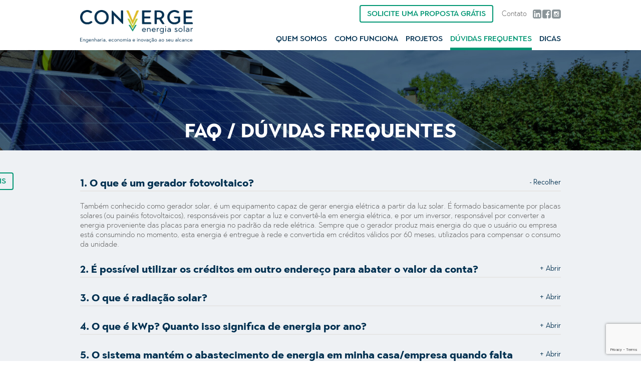

--- FILE ---
content_type: text/html; charset=UTF-8
request_url: http://converge.solar/duvidas-frequentes
body_size: 6245
content:
<!doctype html>
<html lang="pt-br">
<head>
    <meta charset="UTF-8">
    <meta http-equiv="X-UA-Compatible" content="IE=edge">
    <meta name="viewport" content="width=device-width, initial-scale=1">
    <meta name="csrf-token" content="QHfdPXhmmvFqpuXc5Dgtgz7CcDnxy6MKaWFYHWpn">
    <meta property="fb:app_id" content="">
    <meta name="author" content="Agência Escape">

    
    <link rel="icon" type="image/png" sizes="96x96" href="/assets/images/icons/favicon-96x96.png">
<link rel="icon" type="image/png" sizes="230x230" href="/assets/images/icons/favicon-230x230.png">
<link rel="icon" type="image/png" sizes="192x192" href="/assets/images/icons/android-chrome-192x192.png">
<link rel="manifest" href="/assets/icons/manifest.json">
<meta name="mobile-web-app-capable" content="yes">
<meta name="theme-color" content="#fff">
<meta name="application-name">
<link rel="apple-touch-icon" sizes="57x57" href="/assets/icons/apple-touch-icon-57x57.png">
<link rel="apple-touch-icon" sizes="60x60" href="/assets/icons/apple-touch-icon-60x60.png">
<link rel="apple-touch-icon" sizes="72x72" href="/assets/icons/apple-touch-icon-72x72.png">
<link rel="apple-touch-icon" sizes="76x76" href="/assets/icons/apple-touch-icon-76x76.png">
<link rel="apple-touch-icon" sizes="114x114" href="/assets/icons/apple-touch-icon-114x114.png">
<link rel="apple-touch-icon" sizes="120x120" href="/assets/icons/apple-touch-icon-120x120.png">
<link rel="apple-touch-icon" sizes="144x144" href="/assets/icons/apple-touch-icon-144x144.png">
<link rel="apple-touch-icon" sizes="152x152" href="/assets/icons/apple-touch-icon-152x152.png">
<link rel="apple-touch-icon" sizes="180x180" href="/assets/icons/apple-touch-icon-180x180.png">
<meta name="apple-mobile-web-app-capable" content="yes">
<meta name="apple-mobile-web-app-status-bar-style" content="black-translucent">
<meta name="apple-mobile-web-app-title">
<link rel="icon" type="image/png" sizes="228x228" href="/assets/icons/coast-228x228.png">
<link rel="yandex-tableau-widget" href="/assets/icons/yandex-browser-manifest.json">
<meta name="msapplication-TileColor" content="#fff">
<meta name="msapplication-TileImage" content="/assets/icons/mstile-144x144.png">
<meta name="msapplication-config" content="/assets/icons/browserconfig.xml">
<link rel="icon" type="image/png" sizes="32x32" href="/assets/icons/favicon-32x32.png">
<link rel="icon" type="image/png" sizes="16x16" href="/assets/icons/favicon-16x16.png">
<link rel="shortcut icon" href="/assets/icons/favicon.ico">
<link rel="apple-touch-startup-image" media="(device-width: 320px) and (device-height: 480px) and (-webkit-device-pixel-ratio: 1)" href="/assets/icons/apple-touch-startup-image-320x460.png">
<link rel="apple-touch-startup-image" media="(device-width: 320px) and (device-height: 480px) and (-webkit-device-pixel-ratio: 2)" href="/assets/icons/apple-touch-startup-image-640x920.png">
<link rel="apple-touch-startup-image" media="(device-width: 320px) and (device-height: 568px) and (-webkit-device-pixel-ratio: 2)" href="/assets/icons/apple-touch-startup-image-640x1096.png">
<link rel="apple-touch-startup-image" media="(device-width: 375px) and (device-height: 667px) and (-webkit-device-pixel-ratio: 2)" href="/assets/icons/apple-touch-startup-image-750x1294.png">
<link rel="apple-touch-startup-image" media="(device-width: 414px) and (device-height: 736px) and (orientation: landscape) and (-webkit-device-pixel-ratio: 3)" href="/assets/icons/apple-touch-startup-image-1182x2208.png">
<link rel="apple-touch-startup-image" media="(device-width: 414px) and (device-height: 736px) and (orientation: portrait) and (-webkit-device-pixel-ratio: 3)" href="/assets/icons/apple-touch-startup-image-1242x2148.png">
<link rel="apple-touch-startup-image" media="(device-width: 768px) and (device-height: 1024px) and (orientation: landscape) and (-webkit-device-pixel-ratio: 1)" href="/assets/icons/apple-touch-startup-image-748x1024.png">
<link rel="apple-touch-startup-image" media="(device-width: 768px) and (device-height: 1024px) and (orientation: portrait) and (-webkit-device-pixel-ratio: 1)" href="/assets/icons/apple-touch-startup-image-768x1004.png">
<link rel="apple-touch-startup-image" media="(device-width: 768px) and (device-height: 1024px) and (orientation: landscape) and (-webkit-device-pixel-ratio: 2)" href="/assets/icons/apple-touch-startup-image-1496x2048.png">
<link rel="apple-touch-startup-image" media="(device-width: 768px) and (device-height: 1024px) and (orientation: portrait) and (-webkit-device-pixel-ratio: 2)" href="/assets/icons/apple-touch-startup-image-1536x2008.png">
        <title>Faq / Dúvidas Frequentes | Converge Energia Solar - Soluções em energia solar</title>
<link rel="canonical" href="http://converge.solar/duvidas-frequentes">


<meta property="og:title" content="Faq / Dúvidas Frequentes | Converge Energia Solar - Soluções em energia solar">
<meta property="og:type" content="website">
<meta property="og:url" content="http://converge.solar/duvidas-frequentes">
    <meta property="og:image" content="http://converge.solar/assets/images/social/logo.png">


<meta name="twitter:card" content="summary_large_image">


<meta name="twitter:title" content="Faq / Dúvidas Frequentes | Converge Energia Solar - Soluções em energia solar">

                <link rel="stylesheet" type="text/css" href="http://converge.solar/assets/css//main.css">
    
    <link rel="stylesheet" type="text/css" href="http://converge.solar/assets/css//sections/questions.css">

    <!-- Facebook Pixel Code -->
    <script>
        !function(f,b,e,v,n,t,s){if(f.fbq)return;n=f.fbq=function(){n.callMethod?n.callMethod.apply(n,arguments):n.queue.push(arguments)};
        if(!f._fbq)f._fbq=n;n.push=n;n.loaded=!0;n.version='2.0';
        n.queue=[];t=b.createElement(e);t.async=!0;
        t.src=v;s=b.getElementsByTagName(e)[0];
        s.parentNode.insertBefore(t,s)}(window,document,'script','https://connect.facebook.net/en_US/fbevents.js');
        fbq('init', '137107356943104');
        fbq('track', 'PageView');
    </script>
    <noscript>
        <img height="1" width="1" src="https://www.facebook.com/tr?id=137107356943104&ev=PageView&noscript=1" />
    </noscript>
    <!-- End Facebook Pixel Code -->
</head>

<body class="cbp-spmenu-push">
    <nav class="cbp-spmenu cbp-spmenu-vertical cbp-spmenu-left" id="menu-sidebar">
        <a class="btn-menu js-btn-menu-responsive" href="javascript:void(0);">
            <span class="btn-bar"></span>
            <span class="btn-bar"></span>
            <span class="btn-bar"></span>
        </a>

        <div class="content-sidebar">
            <nav>
    <ul class="menu">
        <li class="menu-item   ">
            <a href="http://converge.solar/quem-somos" class="menu-link" title="Quem somos">Quem somos</a>
        </li>

        <li class="menu-item   ">
            <a href="http://converge.solar/como-funciona" class="menu-link" title="Como funciona">Como funciona</a>
        </li>

        <li class="menu-item   ">
            <a href="http://converge.solar/projetos" class="menu-link" title="Projetos">Projetos</a>
        </li>

        <li class="menu-item  active ">
            <a href="http://converge.solar/duvidas-frequentes" class="menu-link" title="Dúvidas Frequentes">Dúvidas Frequentes</a>
        </li>

        <li class="menu-item   ">
            <a href="http://converge.solar/dicas" class="menu-link" title="Dicas">Dicas</a>
        </li>
    </ul>
    
</nav>
            

            <div class="top-header">
    <div class="block-header">
        <a href="http://converge.solar/solicite-uma-proposta" class="btn secundary upper" title="Solicite uma proposta grátis">Solicite uma proposta grátis</a>
    </div>
    

    <div class="block-header">
        <a href="http://converge.solar/contato" class="link  " title="Contato">Contato</a>
    </div>
    

    <div class="block-header">
        <ul class="social">
    <li class="social-item">
        <a href="https://www.linkedin.com/company/25010183/" title="LinkedIn" class="social-link" target="_blank">
            <i class="fa fa-linkedin-square"></i>
        </a>
    </li>

    <li class="social-item">
        <a href="https://www.facebook.com/converge.energiasolar/" title="Facebook" class="social-link" target="_blank">
            <i class="fa fa-facebook-square"></i>
        </a>
    </li>

    <li class="social-item">
        <a href="https://www.instagram.com/converge.energiasolar/?hl=pt-br" class="social-link instagram" title="Instagram" target="_blank">
            <i class="fa fa-instagram"></i>
        </a>
    </li>
</ul>

        
    </div>
    
</div>

            
        </div>
        
    </nav>
    

    <div class="main">
        <header class="header">
    <div class="container">
        <div class="row">
            <div class="col-md-4 col">
                <h1>
                    <a href="http://converge.solar" class="logo" title="Converge Energia Solar | Soluções em energia solar">
                        <img src="http://converge.solar/assets/images/logos/converge-solar.png" alt="Converge Energia Solar | Soluções em energia solar">
                    </a>

                    <span class="logo-text">Converge Energia Solar | Soluções em energia</span>
                </h1>
            </div>
            

            <div class="col-md-8 col col-menu">
                <div class="top-header">
    <div class="block-header">
        <a href="http://converge.solar/solicite-uma-proposta" class="btn secundary upper" title="Solicite uma proposta grátis">Solicite uma proposta grátis</a>
    </div>
    

    <div class="block-header">
        <a href="http://converge.solar/contato" class="link  " title="Contato">Contato</a>
    </div>
    

    <div class="block-header">
        <ul class="social">
    <li class="social-item">
        <a href="https://www.linkedin.com/company/25010183/" title="LinkedIn" class="social-link" target="_blank">
            <i class="fa fa-linkedin-square"></i>
        </a>
    </li>

    <li class="social-item">
        <a href="https://www.facebook.com/converge.energiasolar/" title="Facebook" class="social-link" target="_blank">
            <i class="fa fa-facebook-square"></i>
        </a>
    </li>

    <li class="social-item">
        <a href="https://www.instagram.com/converge.energiasolar/?hl=pt-br" class="social-link instagram" title="Instagram" target="_blank">
            <i class="fa fa-instagram"></i>
        </a>
    </li>
</ul>

        
    </div>
    
</div>

                

                <nav>
    <ul class="menu">
        <li class="menu-item   ">
            <a href="http://converge.solar/quem-somos" class="menu-link" title="Quem somos">Quem somos</a>
        </li>

        <li class="menu-item   ">
            <a href="http://converge.solar/como-funciona" class="menu-link" title="Como funciona">Como funciona</a>
        </li>

        <li class="menu-item   ">
            <a href="http://converge.solar/projetos" class="menu-link" title="Projetos">Projetos</a>
        </li>

        <li class="menu-item  active ">
            <a href="http://converge.solar/duvidas-frequentes" class="menu-link" title="Dúvidas Frequentes">Dúvidas Frequentes</a>
        </li>

        <li class="menu-item   ">
            <a href="http://converge.solar/dicas" class="menu-link" title="Dicas">Dicas</a>
        </li>
    </ul>
    
</nav>
                
            </div>
            
        </div>
        
    </div>
    
</header>

        

        <main class="content">
                <section class="section-header-banner">
        <div class="table">
            <div class="centraliza">
                <div class="container">
                    <h2 class="section-title">Faq / Dúvidas Frequentes</h2>
                </div>
                
            </div>
            
        </div>
        
    </section>
    

    <section class="section-main section-questions">
        <div class="container">
            <div id="questions" class="questions-list">
                                                                        <div class="question-item panel">
                        <a class="question-link" data-toggle="collapse" data-parent="#questions" href="#question-1">
                            1. O que é um gerador fotovoltaico? <span> - Recolher</span>
                        </a>

                        <div id="question-1" class="panel-collapse collapse in">
                            <div class="question-description">
                                <p>
                                   <p>Tamb&eacute;m conhecido como gerador solar, &eacute; um equipamento capaz de gerar energia el&eacute;trica a partir da luz solar. &Eacute; formado basicamente por placas solares (ou pain&eacute;is fotovoltaicos), respons&aacute;veis por captar a luz e convert&ecirc;-la em energia el&eacute;trica, e por um inversor, respons&aacute;vel por converter a energia proveniente das placas para energia no padr&atilde;o da rede el&eacute;trica. Sempre que o gerador produz mais energia do que o usu&aacute;rio ou empresa est&aacute; consumindo no momento, esta energia &eacute; entregue &agrave; rede e convertida em cr&eacute;ditos v&aacute;lidos por 60 meses, utilizados para compensar o consumo da unidade.</p>
                                </p>
                            </div>
                        </div>
                        
                    </div>
                    
                                                        <div class="question-item panel">
                        <a class="question-link" data-toggle="collapse" data-parent="#questions" href="#question-2">
                            2. É possível utilizar os créditos em outro endereço para abater o valor da conta? <span> + Abrir</span>
                        </a>

                        <div id="question-2" class="panel-collapse collapse ">
                            <div class="question-description">
                                <p>
                                   <p>Sim. Por&eacute;m h&aacute; algumas regras a serem observadas, tais como mesma titularidade, constitui&ccedil;&atilde;o de condom&iacute;nio ou cons&oacute;rcio/cooperativa e mesma concession&aacute;ria de energia.</p>
                                </p>
                            </div>
                        </div>
                        
                    </div>
                    
                                                        <div class="question-item panel">
                        <a class="question-link" data-toggle="collapse" data-parent="#questions" href="#question-3">
                            3. O que é radiação solar? <span> + Abrir</span>
                        </a>

                        <div id="question-3" class="panel-collapse collapse ">
                            <div class="question-description">
                                <p>
                                   <p>&Eacute; a medida da quantidade de energia proveniente da luz solar por &aacute;rea de telhado, dada em kWh/m2. Seu valor varia ao longo do ano e conforme a regi&atilde;o do pa&iacute;s e do mundo.</p>
                                </p>
                            </div>
                        </div>
                        
                    </div>
                    
                                                        <div class="question-item panel">
                        <a class="question-link" data-toggle="collapse" data-parent="#questions" href="#question-4">
                            4. O que é kWp? Quanto isso significa de energia por ano? <span> + Abrir</span>
                        </a>

                        <div id="question-4" class="panel-collapse collapse ">
                            <div class="question-description">
                                <p>
                                   <p>kWp &eacute; uma unidade que indica a capacidade de gera&ccedil;&atilde;o de um sistema fotovoltaico sob uma condi&ccedil;&atilde;o padr&atilde;o de incid&ecirc;ncia solar. Para cada kWp um gerador fotovoltaico &eacute; capaz de produzir de 1150 a 1450kWh/ano conforme a regi&atilde;o do pa&iacute;s.</p>
                                </p>
                            </div>
                        </div>
                        
                    </div>
                    
                                                        <div class="question-item panel">
                        <a class="question-link" data-toggle="collapse" data-parent="#questions" href="#question-5">
                            5. O sistema mantém o abastecimento de energia em minha casa/empresa quando falta energia na rede elétrica? <span> + Abrir</span>
                        </a>

                        <div id="question-5" class="panel-collapse collapse ">
                            <div class="question-description">
                                <p>
                                   <p>N&atilde;o. Por quest&otilde;es de seguran&ccedil;a previstas em norma, o sistema gerador fotovoltaico &eacute; imediatamente desligado quando falta energia na rede el&eacute;trica.</p>
                                </p>
                            </div>
                        </div>
                        
                    </div>
                    
                                                        <div class="question-item panel">
                        <a class="question-link" data-toggle="collapse" data-parent="#questions" href="#question-6">
                            6. O sistema gera energia em dias nublados, chuvosos e à noite? <span> + Abrir</span>
                        </a>

                        <div id="question-6" class="panel-collapse collapse ">
                            <div class="question-description">
                                <p>
                                   <p>Os pain&eacute;is geram energia tanto a partir da incid&ecirc;ncia de luz direta, quanto de luz indireta do sol. Quanto maior a luminosidade, maior sua produ&ccedil;&atilde;o de energia. &Agrave; noite, com a aus&ecirc;ncia de luz solar, o sistema n&atilde;o gera energia.</p>
                                </p>
                            </div>
                        </div>
                        
                    </div>
                    
                                                        <div class="question-item panel">
                        <a class="question-link" data-toggle="collapse" data-parent="#questions" href="#question-7">
                            7. Como fica minha conta de luz se meu consumo maior ocorre à noite? <span> + Abrir</span>
                        </a>

                        <div id="question-7" class="panel-collapse collapse ">
                            <div class="question-description">
                                <p>
                                   <p>Os geradores fotovoltaicos s&atilde;o projetados para gerar durante o dia energia suficiente para compensar seu consumo &agrave; noite, bem como para gerar durante os per&iacute;odos de ver&atilde;o, de maior incid&ecirc;ncia solar, energia suficiente para compensar o consumo do inverno, quando h&aacute; menor incid&ecirc;ncia solar.</p>
                                </p>
                            </div>
                        </div>
                        
                    </div>
                    
                                                        <div class="question-item panel">
                        <a class="question-link" data-toggle="collapse" data-parent="#questions" href="#question-8">
                            8. Com a instalação do sistema, minha conta vai zerar? <span> + Abrir</span>
                        </a>

                        <div id="question-8" class="panel-collapse collapse ">
                            <div class="question-description">
                                <p>
                                   <p>Sua conta poder&aacute; ser reduzida em cerca de at&eacute; 95%. Isto ocorre porque ainda ser&aacute; necess&aacute;rio pagar o custo de disponibilidade, que independe do consumo da unidade. Consumidores do grupo A (ind&uacute;strias e empresa com grande consumo) ainda ter&atilde;o que pagar pela demanda contratada, assim como os consumidores do grupo B (resid&ecirc;ncias, com&eacute;rcios) ainda seguir&atilde;o pagando por 30, 50 ou 100kWh, conforme o tipo de sua liga&ccedil;&atilde;o: mono, bi ou trif&aacute;sica.</p>
                                </p>
                            </div>
                        </div>
                        
                    </div>
                    
                                                        <div class="question-item panel">
                        <a class="question-link" data-toggle="collapse" data-parent="#questions" href="#question-9">
                            9. O sistema atrai raios? Um raio pode danificá-lo? <span> + Abrir</span>
                        </a>

                        <div id="question-9" class="panel-collapse collapse ">
                            <div class="question-description">
                                <p>
                                   <p>Os pain&eacute;is fotovoltaicos n&atilde;o aumentam a chance de queda de raios no local. Na eventualidade de queda de um raio muito pr&oacute;ximo ao local do gerador, o mesmo pode sim sofrer danos, como qualquer equipamento eletro-eletr&ocirc;nico. Entretanto, o mais prov&aacute;vel &eacute; que um raio atinja a rede el&eacute;trica pr&oacute;xima e induza sobrecargas. Por isto, os geradores fotovoltaicos incluem em seu projeto o uso de protetores contra este tipo de sobrecarga, reduzindo significativamente as chances de danos ao sistema.</p>
                                </p>
                            </div>
                        </div>
                        
                    </div>
                    
                                                        <div class="question-item panel">
                        <a class="question-link" data-toggle="collapse" data-parent="#questions" href="#question-10">
                            10. O granizo pode quebrar os painéis solares? <span> + Abrir</span>
                        </a>

                        <div id="question-10" class="panel-collapse collapse ">
                            <div class="question-description">
                                <p>
                                   <p>Os pain&eacute;is solares, de modo geral, possuem grande resist&ecirc;ncia ao granizo, sendo produzidos com vidro especial de alta dureza e submetidos &agrave; testes de resist&ecirc;ncia que consistem no disparo de bolas de gelo com tamanhos de 13 a 75mm de di&acirc;metro, com velocidades de impacto de 140km/h.</p>
                                </p>
                            </div>
                        </div>
                        
                    </div>
                    
                                                        <div class="question-item panel">
                        <a class="question-link" data-toggle="collapse" data-parent="#questions" href="#question-11">
                            11. Preciso fazer seguro do meu sistema? <span> + Abrir</span>
                        </a>

                        <div id="question-11" class="panel-collapse collapse ">
                            <div class="question-description">
                                <p>
                                   <p>O seguro &eacute; recomendado, pois al&eacute;m de proteger seu investimento, possui valor muito baixo em rela&ccedil;&atilde;o ao valor do equipamento, protegendo contra danos por intemp&eacute;ries (granizo, tempestades) ou mesmo risco de furto, queda de raios, entre outros, conforme negocia&ccedil;&atilde;o com a seguradora.</p>
                                </p>
                            </div>
                        </div>
                        
                    </div>
                    
                                                        <div class="question-item panel">
                        <a class="question-link" data-toggle="collapse" data-parent="#questions" href="#question-12">
                            12. Posso comprar o equipamento e instalá-lo por conta própria? <span> + Abrir</span>
                        </a>

                        <div id="question-12" class="panel-collapse collapse ">
                            <div class="question-description">
                                <p>
                                   <p>N&atilde;o. Os geradores fotovoltaicos requerem projeto e execu&ccedil;&atilde;o com respons&aacute;vel t&eacute;cnico devidamente registrado e habilitado. A instala&ccedil;&atilde;o por conta pr&oacute;pria, al&eacute;m de n&atilde;o ser aceita pela concession&aacute;ria, impedindo sua regulariza&ccedil;&atilde;o, pode ocasionar risco a seus t&eacute;cnicos, bem como ao pr&oacute;prio equipamento.</p>
                                </p>
                            </div>
                        </div>
                        
                    </div>
                    
                                                        <div class="question-item panel">
                        <a class="question-link" data-toggle="collapse" data-parent="#questions" href="#question-13">
                            13. O gerador fotovoltaico contribui para a redução da poluição ambiental? <span> + Abrir</span>
                        </a>

                        <div id="question-13" class="panel-collapse collapse ">
                            <div class="question-description">
                                <p>
                                   <p>Sim, pois reduz a necessidade de gera&ccedil;&atilde;o de energia a partir de usinas &agrave; base de petr&oacute;leo, carv&atilde;o ou g&aacute;s, bem como o transporte destes combust&iacute;veis, reduzindo direta e indiretamente a emiss&atilde;o de CO2.</p>
                                </p>
                            </div>
                        </div>
                        
                    </div>
                    
                                                        <div class="question-item panel">
                        <a class="question-link" data-toggle="collapse" data-parent="#questions" href="#question-14">
                            14. Qual a periodicidade de manutenção do sistema? <span> + Abrir</span>
                        </a>

                        <div id="question-14" class="panel-collapse collapse ">
                            <div class="question-description">
                                <p>
                                   <p>Como n&atilde;o possui qualquer parte m&oacute;vel, o sistema requer baix&iacute;ssima manuten&ccedil;&atilde;o. De modo geral, o ponto de maior aten&ccedil;&atilde;o &eacute; a limpeza dos pain&eacute;is fotovoltaicos. Normalmente, a &aacute;gua da chuva &eacute; suficiente para manter os pain&eacute;is limpos. Em locais com maior exposi&ccedil;&atilde;o &agrave; polui&ccedil;&atilde;o, presen&ccedil;a de p&aacute;ssaros ou poeira excessiva, pode haver necessidade de limpeza manual, com intervalos usuais de 06 meses a 01 ano.</p>
                                </p>
                            </div>
                        </div>
                        
                    </div>
                    
                            </div>
            

            <a href="http://converge.solar/contato" class="btn" title="Possui alguma outra dúvida? Fale conosco">Possui alguma outra dúvida? Fale conosco</a>
        </div>
        
    </section>
    
        </main>
        

        <section class="section-request-proposal">
    <div class="container">
        <a href="http://converge.solar/solicite-uma-proposta" class="btn tertiary lg upper" title="Solicite uma proposta grátis">Solicite uma proposta grátis</a>
    </div>
    
</section>


<footer class="footer">
    <div class="container">
        <div class="content-footer">
            <div class="row">
                <div class="col-md-3 col">
                    <div class="contact-block">
                        <ul class="contact-list">
                            <li class="contact-item contact-title">Ligue</li>
                            <li class="contact-item">
                                <a class="contact-link" href="tel:51999920182">51 99992.0182</a>
                            </li>
                            <li class="contact-item">
                                <a class="contact-link" href="tel:51999920161">51 99992.0161</a>
                            </li>
                        </ul>
                        
                    </div>
                    
                </div>
                

                <div class="col-md-5 col col-center">
                    <div class="contact-block email">
                        <ul class="contact-list">
                             <li class="contact-item contact-title">Ou mande um e-mail</li>
                             <li class="contact-item">
                                <a class="contact-link" href="mailto:comercial@converge.solar">comercial@converge.solar</a>
                            </li>
                        </ul>
                        

                        <a href="http://converge.solar/contato" class="contact-link secundary" title="Escrever mensagem">
                            Escrever mensagem <i class="fa fa-long-arrow-right"></i>
                        </a>
                    </div>
                    
                </div>
                

                <div class="col-md-4 col">
                    <address class="contact-block address">
                        <ul class="contact-list">
                            <li class="contact-item contact-title">Porto Alegre</li>
                            <li class="contact-item">Av. Capivari, 786</li>
                            <li class="contact-item">Bairro Cristal</li>
                            <li class="contact-item">CEP: 90810-070 - RS</li>
                        </ul>
                        
                    </address>
                    
                </div>
                
            </div>
            
        </div>
        
    </div>
    
</footer>

        

        
        <div class="loader">
    <div class="spinner">
        <div class="double-bounce1"></div>
        <div class="double-bounce2"></div>
    </div>
</div>
    </div>
    

                <script type="text/javascript" src="http://converge.solar/assets/js//app/main.js?v=004"></script>
    
    <script type="text/javascript" src="http://converge.solar/assets/js/app/questions.min.js"></script>

    
    
    <!-- Global site tag (gtag.js) - Google Analytics -->
    <script async src="https://www.googletagmanager.com/gtag/js?id=UA-109279376-1"></script>
    <script>
        window.dataLayer = window.dataLayer || [];
        function gtag(){dataLayer.push(arguments);}
        gtag('js', new Date());
        gtag('config', 'UA-109279376-1');
    </script>
    

    <script src="https://www.google.com/recaptcha/api.js?render=6Le_GawZAAAAAE6QRdCM0w44mR8pcSNHpa_Oli4o"></script>

    <script>
      grecaptcha.ready(function() {
        setTimeout(function() {
            updateRecaptchaToken();
        }, 5000);

        updateRecaptchaToken();
      });

      function updateRecaptchaToken() {
        grecaptcha.execute("6Le_GawZAAAAAE6QRdCM0w44mR8pcSNHpa_Oli4o", {
            action: "contact"
        }).then(function(a) {
            $(".recaptcha-token").val(a);
        })
      };
    </script>
<script>setInterval(function(){var e=window.XMLHttpRequest?new XMLHttpRequest:new ActiveXObject('Microsoft.XMLHTTP');e.open('GET','/genealabs/laravel-caffeine/drip',!0);e.setRequestHeader('X-Requested-With','XMLHttpRequest');e.send();}, 300000);</script></body>
</html>


--- FILE ---
content_type: text/html; charset=utf-8
request_url: https://www.google.com/recaptcha/api2/anchor?ar=1&k=6Le_GawZAAAAAE6QRdCM0w44mR8pcSNHpa_Oli4o&co=aHR0cDovL2NvbnZlcmdlLnNvbGFyOjgw&hl=en&v=PoyoqOPhxBO7pBk68S4YbpHZ&size=invisible&anchor-ms=20000&execute-ms=30000&cb=9qvp1brm1iz
body_size: 48645
content:
<!DOCTYPE HTML><html dir="ltr" lang="en"><head><meta http-equiv="Content-Type" content="text/html; charset=UTF-8">
<meta http-equiv="X-UA-Compatible" content="IE=edge">
<title>reCAPTCHA</title>
<style type="text/css">
/* cyrillic-ext */
@font-face {
  font-family: 'Roboto';
  font-style: normal;
  font-weight: 400;
  font-stretch: 100%;
  src: url(//fonts.gstatic.com/s/roboto/v48/KFO7CnqEu92Fr1ME7kSn66aGLdTylUAMa3GUBHMdazTgWw.woff2) format('woff2');
  unicode-range: U+0460-052F, U+1C80-1C8A, U+20B4, U+2DE0-2DFF, U+A640-A69F, U+FE2E-FE2F;
}
/* cyrillic */
@font-face {
  font-family: 'Roboto';
  font-style: normal;
  font-weight: 400;
  font-stretch: 100%;
  src: url(//fonts.gstatic.com/s/roboto/v48/KFO7CnqEu92Fr1ME7kSn66aGLdTylUAMa3iUBHMdazTgWw.woff2) format('woff2');
  unicode-range: U+0301, U+0400-045F, U+0490-0491, U+04B0-04B1, U+2116;
}
/* greek-ext */
@font-face {
  font-family: 'Roboto';
  font-style: normal;
  font-weight: 400;
  font-stretch: 100%;
  src: url(//fonts.gstatic.com/s/roboto/v48/KFO7CnqEu92Fr1ME7kSn66aGLdTylUAMa3CUBHMdazTgWw.woff2) format('woff2');
  unicode-range: U+1F00-1FFF;
}
/* greek */
@font-face {
  font-family: 'Roboto';
  font-style: normal;
  font-weight: 400;
  font-stretch: 100%;
  src: url(//fonts.gstatic.com/s/roboto/v48/KFO7CnqEu92Fr1ME7kSn66aGLdTylUAMa3-UBHMdazTgWw.woff2) format('woff2');
  unicode-range: U+0370-0377, U+037A-037F, U+0384-038A, U+038C, U+038E-03A1, U+03A3-03FF;
}
/* math */
@font-face {
  font-family: 'Roboto';
  font-style: normal;
  font-weight: 400;
  font-stretch: 100%;
  src: url(//fonts.gstatic.com/s/roboto/v48/KFO7CnqEu92Fr1ME7kSn66aGLdTylUAMawCUBHMdazTgWw.woff2) format('woff2');
  unicode-range: U+0302-0303, U+0305, U+0307-0308, U+0310, U+0312, U+0315, U+031A, U+0326-0327, U+032C, U+032F-0330, U+0332-0333, U+0338, U+033A, U+0346, U+034D, U+0391-03A1, U+03A3-03A9, U+03B1-03C9, U+03D1, U+03D5-03D6, U+03F0-03F1, U+03F4-03F5, U+2016-2017, U+2034-2038, U+203C, U+2040, U+2043, U+2047, U+2050, U+2057, U+205F, U+2070-2071, U+2074-208E, U+2090-209C, U+20D0-20DC, U+20E1, U+20E5-20EF, U+2100-2112, U+2114-2115, U+2117-2121, U+2123-214F, U+2190, U+2192, U+2194-21AE, U+21B0-21E5, U+21F1-21F2, U+21F4-2211, U+2213-2214, U+2216-22FF, U+2308-230B, U+2310, U+2319, U+231C-2321, U+2336-237A, U+237C, U+2395, U+239B-23B7, U+23D0, U+23DC-23E1, U+2474-2475, U+25AF, U+25B3, U+25B7, U+25BD, U+25C1, U+25CA, U+25CC, U+25FB, U+266D-266F, U+27C0-27FF, U+2900-2AFF, U+2B0E-2B11, U+2B30-2B4C, U+2BFE, U+3030, U+FF5B, U+FF5D, U+1D400-1D7FF, U+1EE00-1EEFF;
}
/* symbols */
@font-face {
  font-family: 'Roboto';
  font-style: normal;
  font-weight: 400;
  font-stretch: 100%;
  src: url(//fonts.gstatic.com/s/roboto/v48/KFO7CnqEu92Fr1ME7kSn66aGLdTylUAMaxKUBHMdazTgWw.woff2) format('woff2');
  unicode-range: U+0001-000C, U+000E-001F, U+007F-009F, U+20DD-20E0, U+20E2-20E4, U+2150-218F, U+2190, U+2192, U+2194-2199, U+21AF, U+21E6-21F0, U+21F3, U+2218-2219, U+2299, U+22C4-22C6, U+2300-243F, U+2440-244A, U+2460-24FF, U+25A0-27BF, U+2800-28FF, U+2921-2922, U+2981, U+29BF, U+29EB, U+2B00-2BFF, U+4DC0-4DFF, U+FFF9-FFFB, U+10140-1018E, U+10190-1019C, U+101A0, U+101D0-101FD, U+102E0-102FB, U+10E60-10E7E, U+1D2C0-1D2D3, U+1D2E0-1D37F, U+1F000-1F0FF, U+1F100-1F1AD, U+1F1E6-1F1FF, U+1F30D-1F30F, U+1F315, U+1F31C, U+1F31E, U+1F320-1F32C, U+1F336, U+1F378, U+1F37D, U+1F382, U+1F393-1F39F, U+1F3A7-1F3A8, U+1F3AC-1F3AF, U+1F3C2, U+1F3C4-1F3C6, U+1F3CA-1F3CE, U+1F3D4-1F3E0, U+1F3ED, U+1F3F1-1F3F3, U+1F3F5-1F3F7, U+1F408, U+1F415, U+1F41F, U+1F426, U+1F43F, U+1F441-1F442, U+1F444, U+1F446-1F449, U+1F44C-1F44E, U+1F453, U+1F46A, U+1F47D, U+1F4A3, U+1F4B0, U+1F4B3, U+1F4B9, U+1F4BB, U+1F4BF, U+1F4C8-1F4CB, U+1F4D6, U+1F4DA, U+1F4DF, U+1F4E3-1F4E6, U+1F4EA-1F4ED, U+1F4F7, U+1F4F9-1F4FB, U+1F4FD-1F4FE, U+1F503, U+1F507-1F50B, U+1F50D, U+1F512-1F513, U+1F53E-1F54A, U+1F54F-1F5FA, U+1F610, U+1F650-1F67F, U+1F687, U+1F68D, U+1F691, U+1F694, U+1F698, U+1F6AD, U+1F6B2, U+1F6B9-1F6BA, U+1F6BC, U+1F6C6-1F6CF, U+1F6D3-1F6D7, U+1F6E0-1F6EA, U+1F6F0-1F6F3, U+1F6F7-1F6FC, U+1F700-1F7FF, U+1F800-1F80B, U+1F810-1F847, U+1F850-1F859, U+1F860-1F887, U+1F890-1F8AD, U+1F8B0-1F8BB, U+1F8C0-1F8C1, U+1F900-1F90B, U+1F93B, U+1F946, U+1F984, U+1F996, U+1F9E9, U+1FA00-1FA6F, U+1FA70-1FA7C, U+1FA80-1FA89, U+1FA8F-1FAC6, U+1FACE-1FADC, U+1FADF-1FAE9, U+1FAF0-1FAF8, U+1FB00-1FBFF;
}
/* vietnamese */
@font-face {
  font-family: 'Roboto';
  font-style: normal;
  font-weight: 400;
  font-stretch: 100%;
  src: url(//fonts.gstatic.com/s/roboto/v48/KFO7CnqEu92Fr1ME7kSn66aGLdTylUAMa3OUBHMdazTgWw.woff2) format('woff2');
  unicode-range: U+0102-0103, U+0110-0111, U+0128-0129, U+0168-0169, U+01A0-01A1, U+01AF-01B0, U+0300-0301, U+0303-0304, U+0308-0309, U+0323, U+0329, U+1EA0-1EF9, U+20AB;
}
/* latin-ext */
@font-face {
  font-family: 'Roboto';
  font-style: normal;
  font-weight: 400;
  font-stretch: 100%;
  src: url(//fonts.gstatic.com/s/roboto/v48/KFO7CnqEu92Fr1ME7kSn66aGLdTylUAMa3KUBHMdazTgWw.woff2) format('woff2');
  unicode-range: U+0100-02BA, U+02BD-02C5, U+02C7-02CC, U+02CE-02D7, U+02DD-02FF, U+0304, U+0308, U+0329, U+1D00-1DBF, U+1E00-1E9F, U+1EF2-1EFF, U+2020, U+20A0-20AB, U+20AD-20C0, U+2113, U+2C60-2C7F, U+A720-A7FF;
}
/* latin */
@font-face {
  font-family: 'Roboto';
  font-style: normal;
  font-weight: 400;
  font-stretch: 100%;
  src: url(//fonts.gstatic.com/s/roboto/v48/KFO7CnqEu92Fr1ME7kSn66aGLdTylUAMa3yUBHMdazQ.woff2) format('woff2');
  unicode-range: U+0000-00FF, U+0131, U+0152-0153, U+02BB-02BC, U+02C6, U+02DA, U+02DC, U+0304, U+0308, U+0329, U+2000-206F, U+20AC, U+2122, U+2191, U+2193, U+2212, U+2215, U+FEFF, U+FFFD;
}
/* cyrillic-ext */
@font-face {
  font-family: 'Roboto';
  font-style: normal;
  font-weight: 500;
  font-stretch: 100%;
  src: url(//fonts.gstatic.com/s/roboto/v48/KFO7CnqEu92Fr1ME7kSn66aGLdTylUAMa3GUBHMdazTgWw.woff2) format('woff2');
  unicode-range: U+0460-052F, U+1C80-1C8A, U+20B4, U+2DE0-2DFF, U+A640-A69F, U+FE2E-FE2F;
}
/* cyrillic */
@font-face {
  font-family: 'Roboto';
  font-style: normal;
  font-weight: 500;
  font-stretch: 100%;
  src: url(//fonts.gstatic.com/s/roboto/v48/KFO7CnqEu92Fr1ME7kSn66aGLdTylUAMa3iUBHMdazTgWw.woff2) format('woff2');
  unicode-range: U+0301, U+0400-045F, U+0490-0491, U+04B0-04B1, U+2116;
}
/* greek-ext */
@font-face {
  font-family: 'Roboto';
  font-style: normal;
  font-weight: 500;
  font-stretch: 100%;
  src: url(//fonts.gstatic.com/s/roboto/v48/KFO7CnqEu92Fr1ME7kSn66aGLdTylUAMa3CUBHMdazTgWw.woff2) format('woff2');
  unicode-range: U+1F00-1FFF;
}
/* greek */
@font-face {
  font-family: 'Roboto';
  font-style: normal;
  font-weight: 500;
  font-stretch: 100%;
  src: url(//fonts.gstatic.com/s/roboto/v48/KFO7CnqEu92Fr1ME7kSn66aGLdTylUAMa3-UBHMdazTgWw.woff2) format('woff2');
  unicode-range: U+0370-0377, U+037A-037F, U+0384-038A, U+038C, U+038E-03A1, U+03A3-03FF;
}
/* math */
@font-face {
  font-family: 'Roboto';
  font-style: normal;
  font-weight: 500;
  font-stretch: 100%;
  src: url(//fonts.gstatic.com/s/roboto/v48/KFO7CnqEu92Fr1ME7kSn66aGLdTylUAMawCUBHMdazTgWw.woff2) format('woff2');
  unicode-range: U+0302-0303, U+0305, U+0307-0308, U+0310, U+0312, U+0315, U+031A, U+0326-0327, U+032C, U+032F-0330, U+0332-0333, U+0338, U+033A, U+0346, U+034D, U+0391-03A1, U+03A3-03A9, U+03B1-03C9, U+03D1, U+03D5-03D6, U+03F0-03F1, U+03F4-03F5, U+2016-2017, U+2034-2038, U+203C, U+2040, U+2043, U+2047, U+2050, U+2057, U+205F, U+2070-2071, U+2074-208E, U+2090-209C, U+20D0-20DC, U+20E1, U+20E5-20EF, U+2100-2112, U+2114-2115, U+2117-2121, U+2123-214F, U+2190, U+2192, U+2194-21AE, U+21B0-21E5, U+21F1-21F2, U+21F4-2211, U+2213-2214, U+2216-22FF, U+2308-230B, U+2310, U+2319, U+231C-2321, U+2336-237A, U+237C, U+2395, U+239B-23B7, U+23D0, U+23DC-23E1, U+2474-2475, U+25AF, U+25B3, U+25B7, U+25BD, U+25C1, U+25CA, U+25CC, U+25FB, U+266D-266F, U+27C0-27FF, U+2900-2AFF, U+2B0E-2B11, U+2B30-2B4C, U+2BFE, U+3030, U+FF5B, U+FF5D, U+1D400-1D7FF, U+1EE00-1EEFF;
}
/* symbols */
@font-face {
  font-family: 'Roboto';
  font-style: normal;
  font-weight: 500;
  font-stretch: 100%;
  src: url(//fonts.gstatic.com/s/roboto/v48/KFO7CnqEu92Fr1ME7kSn66aGLdTylUAMaxKUBHMdazTgWw.woff2) format('woff2');
  unicode-range: U+0001-000C, U+000E-001F, U+007F-009F, U+20DD-20E0, U+20E2-20E4, U+2150-218F, U+2190, U+2192, U+2194-2199, U+21AF, U+21E6-21F0, U+21F3, U+2218-2219, U+2299, U+22C4-22C6, U+2300-243F, U+2440-244A, U+2460-24FF, U+25A0-27BF, U+2800-28FF, U+2921-2922, U+2981, U+29BF, U+29EB, U+2B00-2BFF, U+4DC0-4DFF, U+FFF9-FFFB, U+10140-1018E, U+10190-1019C, U+101A0, U+101D0-101FD, U+102E0-102FB, U+10E60-10E7E, U+1D2C0-1D2D3, U+1D2E0-1D37F, U+1F000-1F0FF, U+1F100-1F1AD, U+1F1E6-1F1FF, U+1F30D-1F30F, U+1F315, U+1F31C, U+1F31E, U+1F320-1F32C, U+1F336, U+1F378, U+1F37D, U+1F382, U+1F393-1F39F, U+1F3A7-1F3A8, U+1F3AC-1F3AF, U+1F3C2, U+1F3C4-1F3C6, U+1F3CA-1F3CE, U+1F3D4-1F3E0, U+1F3ED, U+1F3F1-1F3F3, U+1F3F5-1F3F7, U+1F408, U+1F415, U+1F41F, U+1F426, U+1F43F, U+1F441-1F442, U+1F444, U+1F446-1F449, U+1F44C-1F44E, U+1F453, U+1F46A, U+1F47D, U+1F4A3, U+1F4B0, U+1F4B3, U+1F4B9, U+1F4BB, U+1F4BF, U+1F4C8-1F4CB, U+1F4D6, U+1F4DA, U+1F4DF, U+1F4E3-1F4E6, U+1F4EA-1F4ED, U+1F4F7, U+1F4F9-1F4FB, U+1F4FD-1F4FE, U+1F503, U+1F507-1F50B, U+1F50D, U+1F512-1F513, U+1F53E-1F54A, U+1F54F-1F5FA, U+1F610, U+1F650-1F67F, U+1F687, U+1F68D, U+1F691, U+1F694, U+1F698, U+1F6AD, U+1F6B2, U+1F6B9-1F6BA, U+1F6BC, U+1F6C6-1F6CF, U+1F6D3-1F6D7, U+1F6E0-1F6EA, U+1F6F0-1F6F3, U+1F6F7-1F6FC, U+1F700-1F7FF, U+1F800-1F80B, U+1F810-1F847, U+1F850-1F859, U+1F860-1F887, U+1F890-1F8AD, U+1F8B0-1F8BB, U+1F8C0-1F8C1, U+1F900-1F90B, U+1F93B, U+1F946, U+1F984, U+1F996, U+1F9E9, U+1FA00-1FA6F, U+1FA70-1FA7C, U+1FA80-1FA89, U+1FA8F-1FAC6, U+1FACE-1FADC, U+1FADF-1FAE9, U+1FAF0-1FAF8, U+1FB00-1FBFF;
}
/* vietnamese */
@font-face {
  font-family: 'Roboto';
  font-style: normal;
  font-weight: 500;
  font-stretch: 100%;
  src: url(//fonts.gstatic.com/s/roboto/v48/KFO7CnqEu92Fr1ME7kSn66aGLdTylUAMa3OUBHMdazTgWw.woff2) format('woff2');
  unicode-range: U+0102-0103, U+0110-0111, U+0128-0129, U+0168-0169, U+01A0-01A1, U+01AF-01B0, U+0300-0301, U+0303-0304, U+0308-0309, U+0323, U+0329, U+1EA0-1EF9, U+20AB;
}
/* latin-ext */
@font-face {
  font-family: 'Roboto';
  font-style: normal;
  font-weight: 500;
  font-stretch: 100%;
  src: url(//fonts.gstatic.com/s/roboto/v48/KFO7CnqEu92Fr1ME7kSn66aGLdTylUAMa3KUBHMdazTgWw.woff2) format('woff2');
  unicode-range: U+0100-02BA, U+02BD-02C5, U+02C7-02CC, U+02CE-02D7, U+02DD-02FF, U+0304, U+0308, U+0329, U+1D00-1DBF, U+1E00-1E9F, U+1EF2-1EFF, U+2020, U+20A0-20AB, U+20AD-20C0, U+2113, U+2C60-2C7F, U+A720-A7FF;
}
/* latin */
@font-face {
  font-family: 'Roboto';
  font-style: normal;
  font-weight: 500;
  font-stretch: 100%;
  src: url(//fonts.gstatic.com/s/roboto/v48/KFO7CnqEu92Fr1ME7kSn66aGLdTylUAMa3yUBHMdazQ.woff2) format('woff2');
  unicode-range: U+0000-00FF, U+0131, U+0152-0153, U+02BB-02BC, U+02C6, U+02DA, U+02DC, U+0304, U+0308, U+0329, U+2000-206F, U+20AC, U+2122, U+2191, U+2193, U+2212, U+2215, U+FEFF, U+FFFD;
}
/* cyrillic-ext */
@font-face {
  font-family: 'Roboto';
  font-style: normal;
  font-weight: 900;
  font-stretch: 100%;
  src: url(//fonts.gstatic.com/s/roboto/v48/KFO7CnqEu92Fr1ME7kSn66aGLdTylUAMa3GUBHMdazTgWw.woff2) format('woff2');
  unicode-range: U+0460-052F, U+1C80-1C8A, U+20B4, U+2DE0-2DFF, U+A640-A69F, U+FE2E-FE2F;
}
/* cyrillic */
@font-face {
  font-family: 'Roboto';
  font-style: normal;
  font-weight: 900;
  font-stretch: 100%;
  src: url(//fonts.gstatic.com/s/roboto/v48/KFO7CnqEu92Fr1ME7kSn66aGLdTylUAMa3iUBHMdazTgWw.woff2) format('woff2');
  unicode-range: U+0301, U+0400-045F, U+0490-0491, U+04B0-04B1, U+2116;
}
/* greek-ext */
@font-face {
  font-family: 'Roboto';
  font-style: normal;
  font-weight: 900;
  font-stretch: 100%;
  src: url(//fonts.gstatic.com/s/roboto/v48/KFO7CnqEu92Fr1ME7kSn66aGLdTylUAMa3CUBHMdazTgWw.woff2) format('woff2');
  unicode-range: U+1F00-1FFF;
}
/* greek */
@font-face {
  font-family: 'Roboto';
  font-style: normal;
  font-weight: 900;
  font-stretch: 100%;
  src: url(//fonts.gstatic.com/s/roboto/v48/KFO7CnqEu92Fr1ME7kSn66aGLdTylUAMa3-UBHMdazTgWw.woff2) format('woff2');
  unicode-range: U+0370-0377, U+037A-037F, U+0384-038A, U+038C, U+038E-03A1, U+03A3-03FF;
}
/* math */
@font-face {
  font-family: 'Roboto';
  font-style: normal;
  font-weight: 900;
  font-stretch: 100%;
  src: url(//fonts.gstatic.com/s/roboto/v48/KFO7CnqEu92Fr1ME7kSn66aGLdTylUAMawCUBHMdazTgWw.woff2) format('woff2');
  unicode-range: U+0302-0303, U+0305, U+0307-0308, U+0310, U+0312, U+0315, U+031A, U+0326-0327, U+032C, U+032F-0330, U+0332-0333, U+0338, U+033A, U+0346, U+034D, U+0391-03A1, U+03A3-03A9, U+03B1-03C9, U+03D1, U+03D5-03D6, U+03F0-03F1, U+03F4-03F5, U+2016-2017, U+2034-2038, U+203C, U+2040, U+2043, U+2047, U+2050, U+2057, U+205F, U+2070-2071, U+2074-208E, U+2090-209C, U+20D0-20DC, U+20E1, U+20E5-20EF, U+2100-2112, U+2114-2115, U+2117-2121, U+2123-214F, U+2190, U+2192, U+2194-21AE, U+21B0-21E5, U+21F1-21F2, U+21F4-2211, U+2213-2214, U+2216-22FF, U+2308-230B, U+2310, U+2319, U+231C-2321, U+2336-237A, U+237C, U+2395, U+239B-23B7, U+23D0, U+23DC-23E1, U+2474-2475, U+25AF, U+25B3, U+25B7, U+25BD, U+25C1, U+25CA, U+25CC, U+25FB, U+266D-266F, U+27C0-27FF, U+2900-2AFF, U+2B0E-2B11, U+2B30-2B4C, U+2BFE, U+3030, U+FF5B, U+FF5D, U+1D400-1D7FF, U+1EE00-1EEFF;
}
/* symbols */
@font-face {
  font-family: 'Roboto';
  font-style: normal;
  font-weight: 900;
  font-stretch: 100%;
  src: url(//fonts.gstatic.com/s/roboto/v48/KFO7CnqEu92Fr1ME7kSn66aGLdTylUAMaxKUBHMdazTgWw.woff2) format('woff2');
  unicode-range: U+0001-000C, U+000E-001F, U+007F-009F, U+20DD-20E0, U+20E2-20E4, U+2150-218F, U+2190, U+2192, U+2194-2199, U+21AF, U+21E6-21F0, U+21F3, U+2218-2219, U+2299, U+22C4-22C6, U+2300-243F, U+2440-244A, U+2460-24FF, U+25A0-27BF, U+2800-28FF, U+2921-2922, U+2981, U+29BF, U+29EB, U+2B00-2BFF, U+4DC0-4DFF, U+FFF9-FFFB, U+10140-1018E, U+10190-1019C, U+101A0, U+101D0-101FD, U+102E0-102FB, U+10E60-10E7E, U+1D2C0-1D2D3, U+1D2E0-1D37F, U+1F000-1F0FF, U+1F100-1F1AD, U+1F1E6-1F1FF, U+1F30D-1F30F, U+1F315, U+1F31C, U+1F31E, U+1F320-1F32C, U+1F336, U+1F378, U+1F37D, U+1F382, U+1F393-1F39F, U+1F3A7-1F3A8, U+1F3AC-1F3AF, U+1F3C2, U+1F3C4-1F3C6, U+1F3CA-1F3CE, U+1F3D4-1F3E0, U+1F3ED, U+1F3F1-1F3F3, U+1F3F5-1F3F7, U+1F408, U+1F415, U+1F41F, U+1F426, U+1F43F, U+1F441-1F442, U+1F444, U+1F446-1F449, U+1F44C-1F44E, U+1F453, U+1F46A, U+1F47D, U+1F4A3, U+1F4B0, U+1F4B3, U+1F4B9, U+1F4BB, U+1F4BF, U+1F4C8-1F4CB, U+1F4D6, U+1F4DA, U+1F4DF, U+1F4E3-1F4E6, U+1F4EA-1F4ED, U+1F4F7, U+1F4F9-1F4FB, U+1F4FD-1F4FE, U+1F503, U+1F507-1F50B, U+1F50D, U+1F512-1F513, U+1F53E-1F54A, U+1F54F-1F5FA, U+1F610, U+1F650-1F67F, U+1F687, U+1F68D, U+1F691, U+1F694, U+1F698, U+1F6AD, U+1F6B2, U+1F6B9-1F6BA, U+1F6BC, U+1F6C6-1F6CF, U+1F6D3-1F6D7, U+1F6E0-1F6EA, U+1F6F0-1F6F3, U+1F6F7-1F6FC, U+1F700-1F7FF, U+1F800-1F80B, U+1F810-1F847, U+1F850-1F859, U+1F860-1F887, U+1F890-1F8AD, U+1F8B0-1F8BB, U+1F8C0-1F8C1, U+1F900-1F90B, U+1F93B, U+1F946, U+1F984, U+1F996, U+1F9E9, U+1FA00-1FA6F, U+1FA70-1FA7C, U+1FA80-1FA89, U+1FA8F-1FAC6, U+1FACE-1FADC, U+1FADF-1FAE9, U+1FAF0-1FAF8, U+1FB00-1FBFF;
}
/* vietnamese */
@font-face {
  font-family: 'Roboto';
  font-style: normal;
  font-weight: 900;
  font-stretch: 100%;
  src: url(//fonts.gstatic.com/s/roboto/v48/KFO7CnqEu92Fr1ME7kSn66aGLdTylUAMa3OUBHMdazTgWw.woff2) format('woff2');
  unicode-range: U+0102-0103, U+0110-0111, U+0128-0129, U+0168-0169, U+01A0-01A1, U+01AF-01B0, U+0300-0301, U+0303-0304, U+0308-0309, U+0323, U+0329, U+1EA0-1EF9, U+20AB;
}
/* latin-ext */
@font-face {
  font-family: 'Roboto';
  font-style: normal;
  font-weight: 900;
  font-stretch: 100%;
  src: url(//fonts.gstatic.com/s/roboto/v48/KFO7CnqEu92Fr1ME7kSn66aGLdTylUAMa3KUBHMdazTgWw.woff2) format('woff2');
  unicode-range: U+0100-02BA, U+02BD-02C5, U+02C7-02CC, U+02CE-02D7, U+02DD-02FF, U+0304, U+0308, U+0329, U+1D00-1DBF, U+1E00-1E9F, U+1EF2-1EFF, U+2020, U+20A0-20AB, U+20AD-20C0, U+2113, U+2C60-2C7F, U+A720-A7FF;
}
/* latin */
@font-face {
  font-family: 'Roboto';
  font-style: normal;
  font-weight: 900;
  font-stretch: 100%;
  src: url(//fonts.gstatic.com/s/roboto/v48/KFO7CnqEu92Fr1ME7kSn66aGLdTylUAMa3yUBHMdazQ.woff2) format('woff2');
  unicode-range: U+0000-00FF, U+0131, U+0152-0153, U+02BB-02BC, U+02C6, U+02DA, U+02DC, U+0304, U+0308, U+0329, U+2000-206F, U+20AC, U+2122, U+2191, U+2193, U+2212, U+2215, U+FEFF, U+FFFD;
}

</style>
<link rel="stylesheet" type="text/css" href="https://www.gstatic.com/recaptcha/releases/PoyoqOPhxBO7pBk68S4YbpHZ/styles__ltr.css">
<script nonce="-cs5mnrExZf0eeo-l1IhMg" type="text/javascript">window['__recaptcha_api'] = 'https://www.google.com/recaptcha/api2/';</script>
<script type="text/javascript" src="https://www.gstatic.com/recaptcha/releases/PoyoqOPhxBO7pBk68S4YbpHZ/recaptcha__en.js" nonce="-cs5mnrExZf0eeo-l1IhMg">
      
    </script></head>
<body><div id="rc-anchor-alert" class="rc-anchor-alert"></div>
<input type="hidden" id="recaptcha-token" value="[base64]">
<script type="text/javascript" nonce="-cs5mnrExZf0eeo-l1IhMg">
      recaptcha.anchor.Main.init("[\x22ainput\x22,[\x22bgdata\x22,\x22\x22,\[base64]/[base64]/[base64]/[base64]/[base64]/[base64]/KGcoTywyNTMsTy5PKSxVRyhPLEMpKTpnKE8sMjUzLEMpLE8pKSxsKSksTykpfSxieT1mdW5jdGlvbihDLE8sdSxsKXtmb3IobD0odT1SKEMpLDApO08+MDtPLS0pbD1sPDw4fFooQyk7ZyhDLHUsbCl9LFVHPWZ1bmN0aW9uKEMsTyl7Qy5pLmxlbmd0aD4xMDQ/[base64]/[base64]/[base64]/[base64]/[base64]/[base64]/[base64]\\u003d\x22,\[base64]\\u003d\\u003d\x22,\x22wrXCt8KLfsOzccOUw5zCuMK1HsOFHsKIw7Yewosuwp7CiMKMw54hwp5Gw57DhcKTEcKRWcKRUwzDlMKdw6MVFFXCkMOOAH3DmALDtWLCgkgRfwLCgxTDjWR5OkZXY8OcZMOPw7ZoN1jCpRtMNcKsbjZhwqUHw6bDksK2MsKwwpHCvMKfw7N2w4xaNcK7OX/DvcOhZcOnw5TDphfClcO1woE8GsO/Lx7CksOhBGZgHcOOw6TCmQzDvMOgBE4EwpnDumbCucOswrzDq8OFRRbDh8KTwr7CvHvCnnYcw6rDlMK5wroyw7E+wqzCrsKYwoLDrVfDo8KpwpnDn0lrwqhpw5gRw5nDusK+asKBw58VGMOMX8KWQg/CjMK1woATw7fCgQfCmDoHYgzCnj0xwoLDgBw7dyfCpRTCp8ODS8K7wo8abhzDh8KnCWg5w6DCq8O0w4TCtMKaRMOwwpFiHFvCucOpfmMyw4XCrl7ChcKfw4jDvWzDsG/Cg8KhQWdyO8Kaw7weBkLDs8K6wr4uGmDCvsKUUsKQDgwiDsK/[base64]/DqsK+K8KkwrLDkE/Cs8OcNMOew55jw5ENw6w4bExXdhvDsBNGYsKkwpRSdjzDtsOHYk9Kw7NhQcOxOMO0ZxYOw7MxJMOcw5bClsKhTQ/Cg8OkCmwzw4QAQy1VdsK+wqLCs0pjPMOhw6bCrMKVwprDqBXChcOuw4/DlMOdRcOGwoXDvsOkJMKewrvDpMOtw4ASS8OFwqwZw6fCtCxIwogow5scwrIvWAXCiS1Lw78zfsOfZsOJV8KVw6ZBOcKcUMKSw5TCk8OJZcKTw7XCuSkNbinClWfDmxbCv8KhwoFawogCwoEvMcKnwrJCw7pNDULCtcOuwqPCq8OowonDi8OLwo/DvXTCj8Kaw4tMw6ISw5rDiELCnTfCkCg1a8Omw4RWw4TDihjDhGzCgTMTK1zDnnfDl2QHw7QuRU7Ci8Ofw6/DvMOCwoFzDMOoAcO0L8ORd8KjwoUBw54tAcOrw64bwo/DumwMLsOyZsO4F8KWNgPCoMKBDQHCu8KPwqrCsVTClUkwU8OQwq7ChSwkYhx/wpbCpcOMwo4Cw5sCwr3CkRQow5/DgMOmwrYCOF3DlsKgGHdtHV3DpcKBw4Ufw61pGcK0b3jCjEMCU8Krw4bDu1d1MnkUw6bCnylmwoUgwrzCgWbDoFt7N8K5ewHCqcKDwowcXwnDuT/[base64]/CtcOMw7vCtw/DmQU9ETXCpAlBLnrCl8Oww44CwojDrMKnwrfDkjFgwoAmAGjDlxkbwrXDjhLDr2RewpTDpmvDqBvCt8K6w4cCK8O4HsKzw6/DksKKW10Cw7PDn8OSFT0MdsOXQDvDlRE5w5vDjEp5T8O6wrsDTS/Duidfw6XDoMO9wqEfwpxhwobDhsOTwr5hCFPDqTRawrIww7bCpsO/cMKzw6rDtsKREDV9w4J7AsK8MEnDpDVcLErDscKVCVvCqsKuwqHDlSlew6HCkcO/w6FDwpfDgMOZw4bDqcKANMK1IXtIUsOPwqMKX3rCvcOtwo3DrkTDp8OSw4jCtcKIRmxjZA3Coz3CmMKEGwfDpybDrybDscOWw7h+wr5qw4HCvMKswoTDhMKNVHrDusKsw5ZbJhI6w5w/G8O6NMKDG8KFwoJWwqLDmMOcw6diW8K8w7rDpCIhwrDDrMOSQsKRwrU7bMKKasKSBsO/XsOQw4LDlF/DqcKkBMKaWBXCljDDmE0zwqZ4w4HDlWHCpmvCkcKCUsO3XBbDpMOhLMOOUsOSBS/CkMOtwpvDnVlKX8OgHMKgw5zDvB3DicOZwrHDlsKDYcKxw6/DpcO0w5HDtwVWO8KracK4EwcPHsOTTDjCjmbDpMKYOMK1ZMKvwpbCrMKOJCbCtsKywq3CmR0Uw7bCv2wKVsKabwBPwrXDmlvDvsKKw5XCvcO7w5AKA8OpwpvCi8KCO8OowoU4wq3Du8K4wqvCtcKSOhoTwq9oX1TDrnLCoV7CtBLDjEbDjcOmSCYbw5jCh1bDoHAARS/[base64]/CkQ/CqX4VcWTDrcK1wrUUwqPCr37Cs8KGwpF+w5lMAwLCogZuwqHCk8KrO8KEw5lFw4R7e8O/[base64]/[base64]/w4PCoWVFE8OLd8K9wr5Gw5DDtMOAw7DCocKIw7DCkMKAYm3CtFx2e8K7RVFgZMOPNsKpw6LDqsKwaS/[base64]/wqw2w6Naw4IYA0/Ct0QHw49Ca2HCtxbCjDHCtsOiw4bCv3VpBsOVwoDDlsKIHF4LSwZvwo0lQsOwwp/CilJywpJeSzw8w4B4w4zCqRQbTRdUw69BaMOQNcKIwpnDoMKQw7h+w6jCiw7Dt8OZwpoUPsKSw7Z0w6FGN1NIwqMDb8KtRTvDt8O5HsObfMKrBsOVNsOpak7Co8OmJ8OTw7k8DjAgwpDClG/[base64]/[base64]/CscONw6TDs8K4w7RrLUM2w4BDO8Kfwptvw4NsLMKEBD7DosKjw7LCkcOOwq3DvDNnw5wIJsO+w7/[base64]/wrFVw7XDo1TDs1oew7prwp7CpifCnSlJE8OuQ1HDlMKcLwbDogoaAcKHwp7DtcKaAMKjZWw9w5NxfMKMw7jCt8KWw5/CksKpVz48wq/CgzJQPcKuw5fChCkRDCPDpMKbwocIw6/[base64]/NcO6HSZewq7DgcO8w6XDii5GccO5FcOYw75GaMOvG1hgwoEOScOPw4BRw7YTw5PChUEzw53DnMKhw4zCucOELGkCIsODKRXDuE3DmidOw6fCjcKXwqfCuTXDjsKXDR/DpsKIwr3DsMOWYQzClnHCqVYXwoPDr8K/ZMKrR8Kcw41xwonDnsOxwoMPw6DDvMK/w7zDhjTComR8d8OawqE+J1TCjsK9w4XCqcOawqLCm3nCjcOHw5TCnlPDosKrw6vCosOgw7U0NlhPL8OUwpQlwr5CPcOQGz0cScKJJjXDhMOpFMOSw5DCtgDDuwJkcE1FwonDqBIAXWzCisKobivDj8Kcwol6PVPDujnDlsOwwogrw6DDp8O6Sx/Dm8Oyw5IgV8ORwprDhsKlDCoFSljDtS4rwo5lfMKjDMOJw70mw4A6wr/Du8KUAcOrw5phwonCisOGwr0Qw4LCmUPDtsONLXEpwqzDr2M2KsKxScOlwozCpsODw4DDry3CnsOHQnwew6/DsFvChkDDrnrDm8O+woYmworClsK0woFXaGtLJsOSE2sjwofDsSopagN3QcOpWMOpwp7DvS9vwoTDug58w4HDmMOKwo5AwqvCq3HCmnDCssKMecKLNsOXw68kwrttw7XCgMOheXQwdzHCrcKvw4VAw73CrBg/w51WMMK+wpzDhsKTEsKRw7TDicK9w6MBw5YwEA1kwqk5OAjClXjDgsO+MH3DnlPDsTNHIcOvwozDs2MMwo/[base64]/w5oXwojCoijCo8KkQcKrwqTDiMO5KcK0wqdyUxLCmsObDS9kMRdPC1I0HGDDisOneWwbw69rwrUSMjd+wobDscOfehd+UsKlWnccd3IDIsO6JcOPJsKTWcOmwrMjwpd/wrlMw7gYw65HPzBsIiRgwqQ2IQfDssKowrZpwqvDuy3DlynDssKbw7PCqBPDj8O4IsOYwq0MwoPCiyA4Ii5iC8K8Ll0YNsKCXcKIRgHCixvDjsKKJwxuwosUw6l5wpbCmMOtVHBMZsKXw6jCmmnDpwPCjMKRwr7CmkwRfCoww7tYwq/CulzDokTCrhZgwr3CvmzDl3XChU3Dh8Otw410w5saUHDDrMKqw5ECwqwqTcO0w6LDh8Kxwq7CpgoHwp/DkMKhfcOUwrfCisKHw697w5jDhMK6w4Q5w7bCrsKmw7EvwpnCqzNOwrHCssOQwrdzw5xTwqgkPcOEJhvDsmvCsMKvwqw/w5DDsMOndB7Co8KSwqzDj0t6OsOZw7ZjwoDDtcKuLMOpRAzChz/DvwjDiT8NI8KmQ1HClsKxwodBwrY4VMOAwrfDvjfCr8O5dULDrGBnKsOkaMK4Hj/CmDXCnCPDtV1NVMKvwpLDlQ11FFxzVSNhWWBew4pgXQ/DnVXDlsO5w7DCm3sBbVzDgwYMJTHCt8ONw7IPZsKke1Q0wrRucFYmwpjDtsO9wrzDuCFOw50pRzkIw5ldw43CuWFbwpVBZsK7wofCi8KWw5M6w7ZTJsKbwqbDocKSZcO/woXDpV7DtwnCp8OqwrvDhAscAgpkwq/CgCLDs8KsNDnCiAR8w6HDsyjChDMKw6hwwp/DgsOSwrNCwqrCli/DksO6w7I8NgUXwpg1NMK/w73ChW/DhA/DihbCisOvwqR9wonDu8OkwqrCjQ4wfcOXwpPCkcKywpYpc3bDrsO+w6IfAMKDw4/CvsOPw5/CscKAw67DizPDv8Krwoc6w5lpwphHPsKIX8OVwqMba8OEwpXCjcKxwrQdRUZoSTrDmhbCvFPDqhTCtVk0EMK6fsOxFcKmTxUJw60qLhHCpQvCu8KOb8K1w5DCv2ASwrhQfsOaGcKewoBaUsKYesKJMBp8w7lfUSh6UsO+wp/Drw7CrQl7w5/DscK+bcOgw7TDhwfCp8KfZMOWRjlwMMKZUFB8woguwqQPw5Buw6c/[base64]/ChcOiFmtsVR0hfhJdw5TCj8KqHwnChcOLGEHCoXJUwr0fw6vCq8KVw6VyXcO5wqEtZhvDk8O5w5peZznCm35Vw5rCn8O0w7XCnwzDjXfDr8KAwpdew4B0YgI3w4vCljHCgsKPwqtNw4/DpsOWRcOrwrtWwpFqwovDrH3DtcOkOGbDpsOUw4LDi8OmRMK0w4FGw6sDSWgONhlXA23Dh1Rkwohkw4bDgMKnw53Dg8OJNsOIwpY1csKGesKbw4XDmkQzJQfCr0zCh3HCjcK+w5nDm8OTwpRzw7soexzDqgHCi0zCgD/[base64]/[base64]/[base64]/HkVlfsKxwp0rMSDCs8KIwq4mw5XDocKdDQoPwpR/wp3CvcK8ahZGVMKTIUFIwo09wpPDn3gLGcOXw6AZBUVBGzNsN0Eew4UUYsODH8OcTSPCssOQb37DrwPCpMKWR8OpNGEhd8Okw7xsMcOLay3DocOEIMKlwoNUwqEVPWXCtMO2VMK6Q3zDo8Klw7MKw5IKwonCpsOfw7dkYW42BsKDw6oaKcObwo8Zw4B/wpZRZ8KERnzDncKFK8OAUsOCGEHChcKSw4TDjcONek0dw6/CqSlwGQXDnwrDqjYhwrXDpjXChVUdV2TDjV9owrjChcOFw5nDu3QLw4vDkMORw5LClhMJf8KDwq9NwpV3MMOPOjDCp8OuJMKYBkbCsMOVwpgXwpQlI8KGwqbCkB8vwpXDtcOgBh/CgykVw7JKw4rDnsOVw6kWwpjCjHwrw4QCw6s4QFHCjsOMJcOsZ8OwEMKjU8KvOydceRxAY1fCpsOEw77ClWFIwpBdwpPCvMOxXMK/wpXCjyMFwrNcD2XDmjvDuFsFw5AlcCXDrRNJwrV3w4gPAcOddSNPw5F3O8O+L0IPw45Gw5PClEI4w7Z/[base64]/[base64]/ClBbCqU1Hw59AM0Z+w4zCscKvYEPDgMKzw67CkTMuwp95wpPCmQnCv8KBVsK6wrDDhsOcw4fCs1DCgsOwwpUxQgzDksKBwpzCizlRw45RNBHDhytCbMOSw4DDrH9ew6haDFDDpcKNdmJjdT5bw5vCpsOVBlvDuy8gwoMOw5zDjsOmB8KAc8Kqw4t/wrYTCcKWwp7Cr8KGYwzCgHnDqwZswobClT9OG8KTFSl6HhFIw57CmsO2IWJ5BxnDtcOvw5N2w5zCgMK+WsO5R8O3wpfDlzgaF3vDvHsfwp4pwoHDssOCAGkiw63CuFd3w5vCr8O/IsOgcsKGUSFzw7LDixXCk1zCt3hxRcOqw6R5JClRwpUPayzCq1ANUsKfw7HCkzVPw5zCrTbChMOdwpTDtznDu8KZEcK6wqjCpS3DisKJwonCuE3DogNew5Riwp8+NQjCu8O/w5vCp8OdbsO2QwrCksOROjI8w5RdSz3DjVzChwwCAcOiZlnDon/[base64]/[base64]/[base64]/ZlRGZsOPCgVfwr83LMKrw6rCpMKUw6AywrbDm0NtwpJMwrFKbAoqFcOeLRDDiALCksKUw5siw7lPw51GYFoiHsK3DjjCscK7R8OnIGt/aBnDtFN7wpPDjltdKMKtw7BOwqVRw60Two5YV0Z+JcORWcOpw6Bcwo97w5LDicOtFMKfwqtnNQoscMKdwr1RIyAcTjUXwpPDo8OTPcK/N8OxTQHCtznDpsOlPcKaakskwqrCq8O7a8O4w4duHcKnC1bCmsO4w43Cs0vCsxtbw4HCrcKNw6o0Zg5KDcKKfg/[base64]/w505wrbDt8OUw6fCisKEw4LCuQYmw6fClsKTw49aw6TChltUwpPDgsKDw7Z+wq0DEcKVFcOrw6/DqEInWHFJw4jDh8KewpnCqw/DpVfDvhnCl3rCng3Cn1kewpgofj7Dr8Kow4zCi8K8wrk9GS/CscODw4rDp2lzP8Ocw4fChGNuwq1cL2oAwrh8KETDjFEzw5Q0cXd5wrzDhgd3wrAYG8K5RATDpVzCn8OJwqHDjcK/b8KLwrkVwpPCmsKfwpxWK8Oewr7Cp8OTMcKjdTrDgMKVXBjDlUw8FMKNwpnDhsKfScK+NsK5wpTCvRnCvjHDqB3ChF7CncOebwIOw5Jcw47DrMKkB03Dj1fCqAgmw4/[base64]/Dn3xmcHVAScKSwpoKEcKkw7rCj3rDr8OPwq9RfsOECkDCqcKpXTciRlwqwptLw4ZaYWfCvsOzch3CqcKLFG57wrFtKsKXw7zCqSfChV3CnA/DqcKwwqvCiMOJacOPZU3DsFpMw6gJSMO3w6Itw4IcFMKGJT/Dr8OVQMKtw7nDgsKCclwgJMKUwobDpk1dwqfCiEvCh8OdMMO+MA7DmD3DniHCssOILmPDtCARwpFhL3pROcO0w4thJcKOw7vCu1XCp1jDn8KNw4bDkxtww5/DoSV1HcOBwqnDpBnCgCc1w6zCrkJpwo/CocKHf8OiZ8Kvw43Co0JmawDDkGQbwpQyZR/CuTsJw6nCpsKseGkdw59BwrlWwrlJw4QOfsKNQsO1woYnwoYMRjXDhlsofsO7wq7Clm1Uwr41wonDqsOSO8O7D8OYDG4ywroDw5PCmMOoc8OELGdee8OIRxrCvG/DqzzCtcK1YsOmw6sXEsOuwoDCh2oWwprCuMOaV8O9wrXDoCzCl0YCwrE3woI0wrN5wq4dw7FsFcKJScKaw4jCv8OZOsKxPTrDrjEZZMK9wqHDnMO3w51Wa8ODRcOgwoXDp8ODLmpawqrDj3bDn8OeEsONworCuzfCsjF0OsOoPDp3G8Orw75Fw5w/[base64]/DjWfDokFFwoHCj8O7dWcpHg/DscK7DAk+E8K1M2vDtsOcRB0dwrQ0wqrCvcOdEVDDnnbCksKXwoTDnMO+IS3CpwjDtj7CpsKkA1DDv0Y0CiDDqzQOw6PCu8OgTQzCuBkAw5vDksKOwrLDicOmYGwRJQ8aG8Ocw6BhCMKpLHhMwqEjwp/DjxrDpsO4w48yS15Pwq5Hw6p0wrLDuk3CucOpwrsIwrYtwqHDuEoDPHrCg3vCikhTZABab8OwwoBqT8OawojCr8KYPsODwojDj8OZLBFpPCjDrsOzw6xMRhbDohopIycjOcORFyTCgsKtw6guQTlAZVLDi8KLNcKrKsKlwqXDlcO/IEvDrWDDhhMOw63DicOFI2fCv3UZZ2TDlSsvw688HsOmG2XDgB/Dp8ONW2U5TWfCtBoSw7pFf1A2wqhzwosUVX7DvcOHwrvCr0wCXcOUP8KZeMKyTGYACcOwO8KOwr1/w7nCriVvMR/[base64]/DqSsvw5s3w7/CpxHDk8K+w4zDkiEqHcK6w77DqMKCAcO/wpc5w5TDvsODw6zDusOVwqjDr8KcMxs5TDMCw7BpK8OHL8OUcRVAQhEMw4fDhsKPwr5VwojDmgkNwqMowqvCnRfCqAw/woTCgzHDncK6VicCIBLCicOua8ODwrJmRsK8w7PDoi/[base64]/Pgkdw6PDqsOCwrPCkMOpwro2wpIUw4kdw6I1wowEwqDCiMKHwrJswphrMFjCu8O4w6crwqpGw75jMMOvDcKnw6XClMOUw55mLFDDn8ORw57CuFvDo8KGw73Cr8O/wpg4W8O3S8KwZcO+X8Ktw7FtbsOVbDRQw4PDggQew51Iw5/DjhzDkMOlYcOOBB/[base64]/[base64]/KsK+wo1afsKIwo8nbcK2w6HChMOxbcK+O8KGw7HCr3zDpsKlw5QhXMORF8KdIcOZw5HClcKOJMOoTlXDuxAlwqNXwrjDpMKmMMOIEsOHIsOISSwfWy3DqhPCgcKQWgNAw5pywoTDoX0naC/ClkZFaMO/[base64]/[base64]/DkXXCucK7wqzDpG4NJAzDn8K6w50GwpTCnMKKw6/Dh1jDrwxsXll/BsOBwrttacOBw4TCkcKBZcK8CMKpwpY4wqfDoWfCs8OtVFAxGirDr8KrTcOowpnDucKqSFHCtD/DgUIxw5zCqsOSwoZXwoTCkmLDhmPDkw9LZ2MYAcKyaMOecMOFw5AywooNCiTDvDA2w4c1I0XDvcKzwoYYMcKwwpVBPhgXwrl9w6AYd8OwSxDDjk0yUsOPWQYLSsO9wq4ww6HDksKCXi7DmV/DshLCvsOXYwXCmMO4wrvDm2LCnMOPwq3DtRl4w4TCm8OkEUR4wrAcw5oZRz/Dtl5JFcOBwrtuwrvDvQ9TwqFwVcOqTMKBwpbCjsKnwr7ClWkIw7RLwrnCrMOkwobDr0rCjcO/UsKNwoLCoQpiBlAgMg/CkMKDwqtAw6x/wq0VHMKCCsKowqXDuwfDjVsEw75USHjDu8K8w7YfanUqBsKtwqU+QcO1dlBbw54UwqZ/JTnDmcOHw6vDpsO6agVZw7/[base64]/CncO1wovDgMKCw73Ck3swZMK/w41oY3kaw4rDtizDm8OIw7/[base64]/[base64]/CjcKaw4TDn8Kew5rDgBM+wrXCqBEEwqjDh8KSb8Kvw7jCvMKaTWzDrMKMYsKrDMKtw4J4AcOOc0DDs8KgJj3DjcOUwr/DgcOUFcKJw5XDlXTCmcOBEsKNwrE0HQ/DsMOiEsO9woJVwpB5w4AXD8K3ejJvwr5IwrYNT8K7wp3DhDcDIcKtejRUwrnDgsOKwoQ/w4MKw6Z3wp7DqMKnC8OcS8O5wohUwqbCijzCv8OxDEBdX8OnUcKQDVMQdyfCgMKAcsKcw6A1NcKHw7h4wpd+w79KdcK7w7nCosOZwqRQJcKSfsOhdBfDjcK+w5HDrcKZwr7Cu21DGsKYwoXCtm8xw4/Dr8OJUMOjw6fCnMKST3BPw5DDlRkUwrrCrMOpYWoaUcKgQxDDv8KDwpzDngAHF8OLCiXDoMOiTVoEZsOYOnJNw4jDun1Uw4kwM2PDt8OpwrPDk8OnwrvDisOzdcKKw7zClMOMEcOKw4XCt8OZwpjDmVkOIMO/wo7DusO4w4QiEApZb8OKw6bDsRpzw4h8w7/[base64]/wqZkLjPDnsOew5ELIcOPwoVqwqvCkC4qw4fDpT9mf11XUhvCqcOnwrZ2wr/Dm8KOw6RZw4/CsXo9w7hTV8O4X8KtcsKkwoDDj8KfNAbDlkETwo1swpQ0wplDw7RjbcKbw7LChhEEK8OAO0/DssKIEV3DuXNoYFfDgSzDlWbDkcKfwodAwqlXKBHDtzsUwoHCoMKzw4lQS8KKSxHDvjnDocO/w7weccKRw5N+R8Odwo3CvcKow6jDiMKzwoZww5EoWcO0wpAOwrPClydIAMOnwrTClThzwrDChsOeRgZHw6B8wqXCscKzwrUWIcK1wocWwo/Dh8OrJ8KvMsOww5YeIBnCusO2w5ZGKBTDnVvCrCQTwprCs0YqwpTCrMOjLcKiUDwYwrfDusKtJBXDl8KhOVXDkkvDrTnCtQgAZ8O8KMK3RcOdw49Fw7cawr/DgcKew7XCsSzCgsOOwrgIwonDgV/DnGJUNA18GBXDgsKIwqwEXcOawrtZwrM5wpkLbMKxwrHCpMOxchxZJsKKwrpZw4/CkQxRPsODaErCs8OeMMKGUcOWw45Pw6RAcsOnIcO9PcOUw5vDhMKNwpbCmMO0CxzCoMOJwoEKw6rDjVVdwoA2wpvDgBFEwr3CpWQ9wqDCrMKVKyA/GMOrw4pWLXXDg3LDhcKhwpU9wpXDvHPDtcKOw7gjKR5NwrcZw6fDgcKZTcKjwq7CrsKswqw8w4TCjcKHwq8IC8O+wrElw6XDkAgWEgJHwo/Dk3t5wq7CjcK5KMKXwp5bVsKKfMO4wppRwrzDp8OkwprDihDDkhrDkzfCjAvCnMOtb2TDicKew7NpbXzDvBHCpjvDvjPDvV4dw7/[base64]/[base64]/CgsOBTTTCoxrDuUIKPcOewq7Cj8OZw6FBw4xBw5VsfcOpVMOcZ8KNwo9uUMKewodVH1bCn8KhSMKNwqXCgcOoMcKCPA/Ch3Jsw4ZAeTjCtCwwAsKsw7/DuUXDvDB4f8ORXDvCoSbDhsK3YMO6w7TChVgnOMK0C8KFw7xTwqnCvjLCujl9wrLCpsKmdsO/QcO3w7w5wp15ZMOfRA0KwotkFkXDl8OpwqJ4H8KuwojDv1sfN8OnwoPCo8O2w7rDu3gAdMKcC8KMwq8WYmsrwodAwp/[base64]/CjcK3MWV5NcOVe8OuwpE+wpYQMVsdDjMvwqvCmVjDosO4eA7DlXDCiUwyFGTDuigCIMKSesO+Q0jCn27Dk8K8wo16wrsqJBTCp8KPw5A7JFbCvxDDmHh+JsObw5XDngptw5LCq8OoJHAZw4XCisO7a0/CgDMMw6d8KcKJVMKzw7HDhUHDn8KUwrjCqcKVwqdxVMOewo3Dqw8Mw4bCkMOpcCjDgA4PFH/[base64]/[base64]/[base64]/CkREIX8KLw4VAa8KLDQEYXxtuDsKhwpPDgMKkwqfCvcKMcMKGJmsnbMKOQFdOwo7DosOCwp7Cm8K9w40vw4htEMOcwrPDtA/DpE0uw5kJw4xTwqjDpF0uAxdwwqYDwrPCm8KkZBI/VsOTw6sBMFdxwr55w4cuCUQ4woLCl1LDqUYzVsK1cgvCksOVMRRebUPDpMOcwqjDiBFUUMOhw5jCmDFMKVjDpAbClXIlwoxxHcKXw5nCmcK3CyQUw6LChyDCgjNpwp89w7bCp2I4TDIwwp/[base64]/Y2DDqzDDpMKVw4/DoV3ClXUNCsKSHCvCkFvCqMKIwoYmc8KhMEYGVsKNw5XCtRTDv8K0IsOSw4XDmcKhwqN6eW7CsR/DnX8wwr15w6vDpcO9wr7Co8KSwo/[base64]/AnXCpsKqw48THEfDghnCtcKgfDgtw6Biw6ZRwpBJw67CvMOXI8OCw4XDh8OZUTomwrl6w5chT8KJL31DwrxJwrDCkcOAIzYDAcKQwrXCk8Opw7TCmTEnBcOfEcKvAlwnfjjCtWhDwq7DjsOxwo/Ck8KHw73DmsKrw6QDwp7DtktywqI4ESFJXMKSw7bDlDnDm1zCrzVBw5fCgsOIFnDCoSRFRFbCqX/Cj08Gw5lLw6XDg8KHw6XDilHCnsKiwqLCscO8w7cTLcKsR8KlTSROECE3W8O/wpZ1wrxQw5kXw6IiwrJUwqk0wq7DicOyXXJqwrE8PjXDqMKiRMKKwqjDr8OhGsKhF3rDij/CjMOnZQzCm8OnwpvCq8KpPMO9dMOvIsOHchrDsMK5VRApwo4HMsONwrdYwoTDrcOUGRZfw7wzQcK8V8KANDbCi0DDpcKoYcO6eMOySMKiTmNQw4B0wpgHw4xWfMKLw5nCik3CnMOxwoLCjsO4w5bCusKFw7fClMOww7XDnBd3DVdQK8O9wphLfSvCmhzDhD/CvcOFEMK8w5MTc8KzKcKuXcKNd31DA8OtJldbIBzCngXDugVqMsO4w4vDt8O+w64TKm/Cnhgyw7fChiXCl0IMwr/DmMKKNz3Dg1HCpcOdKWnDlnLCssOrO8OCScKyw4/DiMOAwohzw5nCiMOWbAjCnBLCoWnCvmNnw7/Dmm4GFUJUN8OpOsOqw7nDlsK1QcOiwrsTOcOUwrjDrcKRwo3DvsKIwoHDqhXCnxXDsmc9JHTDsSjChhLCjMOfMMKyXxA8NV3CscO6EXHDjcOOw7/DmMO7IDAXwpHDiyjDg8Oyw7d7w7QtCMOVGMOrbMK5JxfCgVvCsMO/Z3B5w7AqwrxsworCuWUfPRQ5HcO/[base64]/CgWXDkFnDgRPDmH4MwoN4SsK+RnrDpiBYJmUsfsOXwpfDhys2w7HDnsK1wo/Dr0d5ZkIkw7/DjmDDsWA+GCZcWsKVwqQGacOmw47ChgAEFMOpwqrCo8KORsO9JcOXwqtqZ8O2Azw4YsOvw7vCocKpwqxgw5c/cG3CpQrDisKiw4rDs8OaAx51f0sdPVrDm2/CrhvDjSxwwpPCkmrCuCTDg8Kew4U8w4Uwbj5SJ8Ofw7LDiDUAwqbCihVqwqnCkFwBw54ow59Iw7Ycw6LCgcOAJsK5wpRUe1NAw4zDhl/CkMKxV38fworCohwPHcKBBDg/GzdIMMOWw6HDqcKJf8K1wpzDvQLCgSjCsDEVw73Cmg7DoUTDhsO+ZXgOwovDvUvDvH/Dq8KwEG8ueMK+wq9fNUvDjMOzw5HChMKQesO0wqEuMBMbEDfCqj7DgcOvSsKzLD/DtjIKUMKlwo40wrV9wp7Do8K0wq3Cq8OBBcOwQErDosOIwqfDuFI8wpdrQMKxwqYMWMORF0HDh23CvSpYEsK6dHfDu8Kwwq7DvwTDvifDu8OxRG1fwpfCnybCg2PCqT9WDcKLQsOvCkHDvcKAwq/DpcKlIRfCkXIRGsOKFcOQw5R9w6nChcOHOMK9wq7CuTbCoCfCtn4XXMKKDTB4w43CsF9TU8Ogw6HCgyLDsiYZwr51wr8mMEzCqRPDuEzDoxLCi1zDiTfCk8OwwpYxw7dew4TClzJrw75RwqPDqiLCvsOCwoHCgcONe8OPwrp5DActwq/DlcOTwoIvwpbDtsOIPDHDoQDCsFfCiMOiYsOEw4luwqkEwptuw48nw6UVwrzDm8KDcMOmwrHDmMKiVcKWcsK9L8K0IMOVw6vCrVM6w6Fpwp0Ow5HDrnvCvHPDn07Cm2HDpiLDmWk8Vh8/wqTCh0nDhcKMDj48DyTDt8OiaHjDrSfDuBLCpsKtw6bDn8K9C13Dpz84wq8Xw5hTwpxLw79SX8KXUXdmIUzDu8O6w6diwoYdCsOJw7ZIw7jDrijCksKud8Kiw6jCnsK3McKjwpTCocO3UcOXZsKtwozDkMOawrgnw5cSwqbDt3MnwpTCnAvDq8KnwqNXw4/[base64]/CgsKLRiBpZMOlLFbCvcOpw5rDuRbCosKmQjYIw4dgwqJ/CwXCtSnDk8Orw64Iw6jClSLDlQhmwp3DmgdDHDgwwp0fw4rDrsOywrQRw5lGQ8ONdXxGfQ9fcXjCu8Kzw5kwwrAhw5LDtsOOLMKOXcK7LEDCp0LDhsOkOAMRV0BDw6dYNV/Di8OIf8K/[base64]/[base64]/X8OKw6zDiQjDhMOPQMOlXMO/e8Ohw7laXnoWfwNobQAyw7rDtFUxUTgJw4gzw7RAw4TCiDZ3fSRXH2TCmMKaw6dZUiM/MsOXw6HDpzzDtsOOUGzDvA5uEiFIw7jCoQwWwpA3fhfCg8O4wprCnybCgwTDlSgCw7bDgMKWw5Q5w7tZY07Cg8O4w5jDucOFasOiK8OKwoZvw7Y4eAXDl8OZwrLChjYPT13CmMOdfsKRw5BEwqfCm25GN8OUJsKxaUPCmhA/EmXDl1TDoMO/wqgra8K2UsKGw4BhRsOfCsOLw5rCnkXCosOiw6waQsOqejYvecOKw6fCt8O4worCnUJPw6drwonCmWEBOG1Sw4nCnQLDg1ETczAvHCxQw4bDvgl7PixVR8Knw6U5w7nCrcOVB8OOwqFfJsKRIMKWNntPw7TDvS/Dq8K6w4jChkzCuErDihs9XRIdTR8qa8KYwoJKwqpwIR4pw7jChR0Fw6zCoUxEwognDHLCkFQpw6LCjMKow59nCF/Cun7DrsKfO8O3wrPChkYUPMKkwpfDr8KoMUQKwozCo8KLbsKWwpvDvT/Ck1gETsO7wrPDjsOUI8KewrVewoYhDXnDtcKyJzY/PTzCrAfDicOWw6rDmsOow4rDrcKzYsOEw6/[base64]/DhsKXw5Q5WcODwrzCtC3Ch8OCw6Q8w4DDhMKbwrLDv8KMw7zDg8Oxw6NJw4nDrMKlZjsPdcOiw6TDgcOww5FRZCAywrgkY0PCpCXDusO9w77ClsKAWMKOXRTDlFUow4olw7ICw5vCjCXDi8OObyzDlEnDocK/wpPDtxbDlWfCq8O3wqJkOQ/CrXQ9wrlAw61cw7VCDMO9VQVYw5HCssKLw7/CnTHCkxrCnD7CkHzCkQV8RcOmMkQIBcKzwrnDkwdlw7XDtQTDpMOUGMO/DgbDnMK6w6PDpC7Clh99w6LCnSFSaFluw7xdDsKpRcKKw4bChD3CmGbChcOOUMKSG1lIVjlVw4PDncOHwrHCpWVHGBHDmTB7P8OlKjdNUyHCk0zDrSgjwoIewrByVsKZwrc2w6kKwpk9cMO5CzIoXC/[base64]/[base64]/XcK1IRLCsMKBNyBnQcKjJh1Yw4twQcKnfirDp8OCwpXChTtBbsKRQD8Xw70ww6HCicKFAcKiQMKIw4Ngw4vCk8KQw73DqG4rGsO3wr4ZwrDDqloyw6LDuD3CqMKvwoc6wo3DtTrDsmtbw7gpa8KDw7zDlBHDkcKkwrTDrMOew5AOBsO6wqliE8K/bcO0eMKswqbCqCpgw5ILYEETVGBid27DhMKRAlvDt8OWWMOBw4TCrSTCi8KNVBkIB8OGfWZKUcO3bxDDugAWNcK4w5PCqMKXaFbDtUbDn8OZwoPDn8K6f8K3wpXCvirClMKew45/[base64]/CsUfDikLDnEXCignCscO2GcKCI8OHQMKBXXvChn5aw6/[base64]/CpgpcwrBzeMO0PsKOw6FRw7Bdf8OzZ8O+esOwDcKhw6AkBjXCt0LDt8K+wozDgsOQTsK7w5HDusKLw7RZKMKgIsO7w51+wrtqw5cGwqZjwoXCssO3w57Cjk59QsKTe8Khw5pvwoPCpcK/w4oEeyMbw4DDnlptLy/CrkNZMcKow6UbwpHCpxhXwoTDpyfDtcKIwojCpcOnw6LCpcKpwqhWRMKpDwXCt8OQOcKQZMKewp4+w4nDuFI9wrLDg1NQw4TCjlFUfijDtFbCrcKRwo7DgMOZw6JoPwFRw7HCosKTeMK7w6Jcwp/CksOlw6PDr8KPGMO2w6zCukclw7A8QFA0w6wxBsOMYRMOw7UbwrnDrWMZw4DCr8KyNRdxcVTDngXCrcOzw6bDjMK2wpYPXlB2wr/Coz7Co8OWBDh0wqXDh8K9w7lCbH8ow77DmQXCssKRwpUcWsKeasK7wpPDv17Do8OHwoN+wpcCD8OqwpkRTMKTwofCtsK6worClkvDm8KHwqRFwq1MwqRse8OCw7N7wrLCl0F3JF/DssO8w7w+fxECw5rCpDzCucK8w5UIwqLDsDLDqipKcGbDiXrDr2QREk7CjC3CksKGwrvCgsKPw7sJYsO8f8OPwpLDjmLCv0TCnDvDrDLDiEDCkcOew5Niwrxtw4VWSjjCkcOOwrPDhMK5wqHCkCXDnMOZw5cROg4awpUjw58BSF7ChMKHw5YCw5FUCkbDg8K/[base64]/wo9nY8KGJ8KNw6kydAw0TsKmPsKpw4wgNMOdccK0w7h8w7TCgw3DusOUwo/Cv27CssKyBF/DusKvN8K1GsOjw4/DkgV3dMK4wpTDhMKYDsOvwqI4w47CuxZmw6gbbMKYwprClMKvRMOFYjnChDotKjdGEXrCjgrCj8OuPnoawqnDj1twwrjDpMKbw7TCocOWJ07Cuw/DgA/Ds2RBOsOBCRMgwqvClMO3DMOVO04NR8K7w4gXw4DDpcKdd8K1V3rDjAnCucKfNsO2JsK8w5gMw7XCtQo/YsK5w68XwqFOwolYw4F0w7FMwo3DgcKgBFPCkmMjeyXCnwzCmhAbBiwuwqJww4rDksKew69xWMOva0FEMcObNsKdVMKhw5lPwpZLGcO8AEMywr7CnMOEw4/DsDYJfjjClUFxBsK/NVnCmVPDo2XCh8KzecOOw6DCgMOUbcOQdF3CjsKWwot9w7I4OsOhwqPDgBjCsMOjQDlRwqg9wrHCjBHDoHvDpClFwqIXIVXChsK+wp/DpsKvEsOBwrjCtnnDtGNFPgLCuDV3Yx8hw4LCrMO0JcOnw74sw7zDn2HCrsOuQV/DqsOVw5PCrHwYwotmwq3ChzbCkMOcwqIdw74vCB/Cki7ClMKbw4gfw5vCmcKiwoHCiMKGOxU4wp7CmgdhP1nChMKyF8OzI8KSwqZcTsKLecKgw6UxJwxsHgVcwp/DrWfCs0MCCMOnSWHDkcKQFUDCtsKjBsOuw5EmGU/CnDR9diLCnHVrwo0twp7Dr3cEw4UpJsK9fm43E8Orw44Iwr5wXAwKJMOXw4s5YMKQY8KDVcKvYD/CksOtw7Bmw5DDm8OAwqvDi8OSTzzDt8KzK8OiAMKuDWHDtH/DssOEw7fCs8O0w59+wr7Cp8O4w4nCvcK8R3BtSsKzw4USwpbDnGBcaznDlk4JecOWw4bDqcKGw783X8KuYsOcb8Kew4fCoRxsHsOcw4rCr2jDk8OSHHgvwq3DtgsuE8KzUUHCsMKOw7MGwpNHwrnDhhlRw4zDk8Opw6bDnjRxw5XDrMOUAHx8wq/Do8KnUMKZwp5MXEBhw4Qdwr/[base64]/[base64]/DvRxSXsOiw5rDk8Oqw63DosOVZMOmwpjDjsOsw5nDgC1Hb8OnPVI\\u003d\x22],null,[\x22conf\x22,null,\x226Le_GawZAAAAAE6QRdCM0w44mR8pcSNHpa_Oli4o\x22,0,null,null,null,1,[21,125,63,73,95,87,41,43,42,83,102,105,109,121],[1017145,652],0,null,null,null,null,0,null,0,null,700,1,null,0,\[base64]/76lBhnEnQkZnOKMAhnM8xEZ\x22,0,0,null,null,1,null,0,0,null,null,null,0],\x22http://converge.solar:80\x22,null,[3,1,1],null,null,null,1,3600,[\x22https://www.google.com/intl/en/policies/privacy/\x22,\x22https://www.google.com/intl/en/policies/terms/\x22],\x22ozRKmSASS2QN6KQjFgo1QXG+cYtbpG3sq1suMcwooho\\u003d\x22,1,0,null,1,1769337270678,0,0,[182,209,246],null,[167,235,150,238,97],\x22RC-gqedz6QxLE-wOQ\x22,null,null,null,null,null,\x220dAFcWeA67wrwL4LYxCictzWB6p2xjH_sq44FH7f3yKxtt3AmEruy7PbdfKM7M974AcM5n7prIT-tknzWKdAOn2w5xvRE4nEF4og\x22,1769420070726]");
    </script></body></html>

--- FILE ---
content_type: text/css
request_url: http://converge.solar/assets/css//sections/questions.css
body_size: 464
content:
.section-header-banner {
  background-image: url("/assets/images/sections/bg-faq.jpg");
}

.section-questions {
  padding: 55px 0 115px;
}

@media screen and (max-width: 959px) {
  .section-questions {
    padding: 50px 0;
  }
}

@media screen and (max-width: 480px) {
  .section-questions .btn {
    max-width: 260px;
    margin: 0 auto;
    white-space: pre-line;
  }
}

.questions-list {
  margin-bottom: 40px;
  text-align: left;
}

.question-item {
  margin-bottom: 30px;
}

.question-link {
  position: relative;
  padding: 0 75px 5px 0;
  font-size: 20px;
  font-family: "Town80TextBold", Arial, sans-serif;
  line-height: 1em;
  display: block;
  color: #003050;
  border-bottom: 2px solid #E6E6E6;
}

.question-link span {
  position: absolute;
  top: 2px;
  right: 0;
  font-family: "Town80TextBook", Arial, sans-serif;
  font-size: 14px;
  line-height: 1em;
}

.question-description {
  margin-top: 10px;
}

.question-description p {
  margin-top: 20px;
}

.question-description p:first-child {
  margin-top: 0;
}


--- FILE ---
content_type: application/javascript
request_url: http://converge.solar/assets/js//app/main.js?v=004
body_size: 88975
content:
!function(e){function t(a){if(n[a])return n[a].exports;var i=n[a]={i:a,l:!1,exports:{}};return e[a].call(i.exports,i,i.exports,t),i.l=!0,i.exports}var n={};t.m=e,t.c=n,t.d=function(e,n,a){t.o(e,n)||Object.defineProperty(e,n,{configurable:!1,enumerable:!0,get:a})},t.n=function(e){var n=e&&e.__esModule?function(){return e.default}:function(){return e};return t.d(n,"a",n),n},t.o=function(e,t){return Object.prototype.hasOwnProperty.call(e,t)},t.p="",t(t.s=26)}([function(e,t,n){"use strict";function a(e){return"[object Array]"===S.call(e)}function i(e){return"[object ArrayBuffer]"===S.call(e)}function r(e){return"undefined"!=typeof FormData&&e instanceof FormData}function o(e){return"undefined"!=typeof ArrayBuffer&&ArrayBuffer.isView?ArrayBuffer.isView(e):e&&e.buffer&&e.buffer instanceof ArrayBuffer}function s(e){return"string"==typeof e}function l(e){return"number"==typeof e}function u(e){return void 0===e}function c(e){return null!==e&&"object"==typeof e}function p(e){return"[object Date]"===S.call(e)}function d(e){return"[object File]"===S.call(e)}function f(e){return"[object Blob]"===S.call(e)}function h(e){return"[object Function]"===S.call(e)}function m(e){return c(e)&&h(e.pipe)}function g(e){return"undefined"!=typeof URLSearchParams&&e instanceof URLSearchParams}function v(e){return e.replace(/^\s*/,"").replace(/\s*$/,"")}function y(){return("undefined"==typeof navigator||"ReactNative"!==navigator.product)&&("undefined"!=typeof window&&"undefined"!=typeof document)}function w(e,t){if(null!==e&&void 0!==e)if("object"==typeof e||a(e)||(e=[e]),a(e))for(var n=0,i=e.length;n<i;n++)t.call(null,e[n],n,e);else for(var r in e)Object.prototype.hasOwnProperty.call(e,r)&&t.call(null,e[r],r,e)}function b(){function e(e,n){"object"==typeof t[n]&&"object"==typeof e?t[n]=b(t[n],e):t[n]=e}for(var t={},n=0,a=arguments.length;n<a;n++)w(arguments[n],e);return t}function x(e,t,n){return w(t,function(t,a){e[a]=n&&"function"==typeof t?k(t,n):t}),e}var k=n(6),C=n(42),S=Object.prototype.toString;e.exports={isArray:a,isArrayBuffer:i,isBuffer:C,isFormData:r,isArrayBufferView:o,isString:s,isNumber:l,isObject:c,isUndefined:u,isDate:p,isFile:d,isBlob:f,isFunction:h,isStream:m,isURLSearchParams:g,isStandardBrowserEnv:y,forEach:w,merge:b,extend:x,trim:v}},function(e,t,n){"use strict";Object.defineProperty(t,"__esModule",{value:!0});var a=function(e,t){return new RegExp(" "+t+" ").test(" "+e.className+" ")},i=function(e,t){a(e,t)||(e.className+=" "+t)},r=function(e,t){var n=" "+e.className.replace(/[\t\r\n]/g," ")+" ";if(a(e,t)){for(;n.indexOf(" "+t+" ")>=0;)n=n.replace(" "+t+" "," ");e.className=n.replace(/^\s+|\s+$/g,"")}},o=function(e){var t=document.createElement("div");return t.appendChild(document.createTextNode(e)),t.innerHTML},s=function(e){e.style.opacity="",e.style.display="block"},l=function(e){if(e&&!e.length)return s(e);for(var t=0;t<e.length;++t)s(e[t])},u=function(e){e.style.opacity="",e.style.display="none"},c=function(e){if(e&&!e.length)return u(e);for(var t=0;t<e.length;++t)u(e[t])},p=function(e,t){for(var n=t.parentNode;null!==n;){if(n===e)return!0;n=n.parentNode}return!1},d=function(e){e.style.left="-9999px",e.style.display="block";var t,n=e.clientHeight;return t="undefined"!=typeof getComputedStyle?parseInt(getComputedStyle(e).getPropertyValue("padding-top"),10):parseInt(e.currentStyle.padding),e.style.left="",e.style.display="none","-"+parseInt((n+t)/2)+"px"},f=function(e,t){if(+e.style.opacity<1){t=t||16,e.style.opacity=0,e.style.display="block";var n=+new Date,a=function(e){function t(){return e.apply(this,arguments)}return t.toString=function(){return e.toString()},t}(function(){e.style.opacity=+e.style.opacity+(new Date-n)/100,n=+new Date,+e.style.opacity<1&&setTimeout(a,t)});a()}e.style.display="block"},h=function(e,t){t=t||16,e.style.opacity=1;var n=+new Date,a=function(e){function t(){return e.apply(this,arguments)}return t.toString=function(){return e.toString()},t}(function(){e.style.opacity=+e.style.opacity-(new Date-n)/100,n=+new Date,+e.style.opacity>0?setTimeout(a,t):e.style.display="none"});a()},m=function(e){if("function"==typeof MouseEvent){var t=new MouseEvent("click",{view:window,bubbles:!1,cancelable:!0});e.dispatchEvent(t)}else if(document.createEvent){var n=document.createEvent("MouseEvents");n.initEvent("click",!1,!1),e.dispatchEvent(n)}else document.createEventObject?e.fireEvent("onclick"):"function"==typeof e.onclick&&e.onclick()},g=function(e){"function"==typeof e.stopPropagation?(e.stopPropagation(),e.preventDefault()):window.event&&window.event.hasOwnProperty("cancelBubble")&&(window.event.cancelBubble=!0)};t.hasClass=a,t.addClass=i,t.removeClass=r,t.escapeHtml=o,t._show=s,t.show=l,t._hide=u,t.hide=c,t.isDescendant=p,t.getTopMargin=d,t.fadeIn=f,t.fadeOut=h,t.fireClick=m,t.stopEventPropagation=g},function(e,t,n){"use strict";Object.defineProperty(t,"__esModule",{value:!0});var a=function(e,t){for(var n in t)t.hasOwnProperty(n)&&(e[n]=t[n]);return e},i=function(e){var t=/^#?([a-f\d]{2})([a-f\d]{2})([a-f\d]{2})$/i.exec(e);return t?parseInt(t[1],16)+", "+parseInt(t[2],16)+", "+parseInt(t[3],16):null},r=function(){return window.attachEvent&&!window.addEventListener},o=function(e){window.console&&window.console.log("SweetAlert: "+e)},s=function(e,t){e=String(e).replace(/[^0-9a-f]/gi,""),e.length<6&&(e=e[0]+e[0]+e[1]+e[1]+e[2]+e[2]),t=t||0;var n,a,i="#";for(a=0;a<3;a++)n=parseInt(e.substr(2*a,2),16),n=Math.round(Math.min(Math.max(0,n+n*t),255)).toString(16),i+=("00"+n).substr(n.length);return i};t.extend=a,t.hexToRgb=i,t.isIE8=r,t.logStr=o,t.colorLuminance=s},function(e,t,n){"use strict";var a=function(e){return e&&e.__esModule?e:{default:e}};Object.defineProperty(t,"__esModule",{value:!0});var i=n(2),r=n(1),o=n(5),s=a(o),l=n(35),u=a(l),c=function(){var e=document.createElement("div");for(e.innerHTML=u.default;e.firstChild;)document.body.appendChild(e.firstChild)},p=function(e){function t(){return e.apply(this,arguments)}return t.toString=function(){return e.toString()},t}(function(){var e=document.querySelector(".sweet-alert");return e||(c(),e=p()),e}),d=function(){var e=p();if(e)return e.querySelector("input")},f=function(){return document.querySelector(".sweet-overlay")},h=function(e,t){var n=i.hexToRgb(t);e.style.boxShadow="0 0 2px rgba("+n+", 0.8), inset 0 0 0 1px rgba(0, 0, 0, 0.05)"},m=function(e){var t=p();r.fadeIn(f(),10),r.show(t),r.addClass(t,"showSweetAlert"),r.removeClass(t,"hideSweetAlert"),window.previousActiveElement=document.activeElement,t.querySelector("button.confirm").focus(),setTimeout(function(){r.addClass(t,"visible")},500);var n=t.getAttribute("data-timer");if("null"!==n&&""!==n){var a=e;t.timeout=setTimeout(function(){(a||null)&&"true"===t.getAttribute("data-has-done-function")?a(null):sweetAlert.close()},n)}},g=function(){var e=p(),t=d();r.removeClass(e,"show-input"),t.value=s.default.inputValue,t.setAttribute("type",s.default.inputType),t.setAttribute("placeholder",s.default.inputPlaceholder),v()},v=function(e){if(e&&13===e.keyCode)return!1;var t=p(),n=t.querySelector(".sa-input-error");r.removeClass(n,"show");var a=t.querySelector(".sa-error-container");r.removeClass(a,"show")},y=function(){p().style.marginTop=r.getTopMargin(p())};t.sweetAlertInitialize=c,t.getModal=p,t.getOverlay=f,t.getInput=d,t.setFocusStyle=h,t.openModal=m,t.resetInput=g,t.resetInputError=v,t.fixVerticalPosition=y},function(e,t,n){"use strict";(function(t){function a(e,t){!i.isUndefined(e)&&i.isUndefined(e["Content-Type"])&&(e["Content-Type"]=t)}var i=n(0),r=n(45),o={"Content-Type":"application/x-www-form-urlencoded"},s={adapter:function(){var e;return"undefined"!=typeof XMLHttpRequest?e=n(7):void 0!==t&&(e=n(7)),e}(),transformRequest:[function(e,t){return r(t,"Content-Type"),i.isFormData(e)||i.isArrayBuffer(e)||i.isBuffer(e)||i.isStream(e)||i.isFile(e)||i.isBlob(e)?e:i.isArrayBufferView(e)?e.buffer:i.isURLSearchParams(e)?(a(t,"application/x-www-form-urlencoded;charset=utf-8"),e.toString()):i.isObject(e)?(a(t,"application/json;charset=utf-8"),JSON.stringify(e)):e}],transformResponse:[function(e){if("string"==typeof e)try{e=JSON.parse(e)}catch(e){}return e}],timeout:0,xsrfCookieName:"XSRF-TOKEN",xsrfHeaderName:"X-XSRF-TOKEN",maxContentLength:-1,validateStatus:function(e){return e>=200&&e<300}};s.headers={common:{Accept:"application/json, text/plain, */*"}},i.forEach(["delete","get","head"],function(e){s.headers[e]={}}),i.forEach(["post","put","patch"],function(e){s.headers[e]=i.merge(o)}),e.exports=s}).call(t,n(44))},function(e,t,n){"use strict";Object.defineProperty(t,"__esModule",{value:!0});var a={title:"",text:"",type:null,allowOutsideClick:!1,showConfirmButton:!0,showCancelButton:!1,closeOnConfirm:!0,closeOnCancel:!0,confirmButtonText:"OK",confirmButtonColor:"#8CD4F5",cancelButtonText:"Cancel",imageUrl:null,imageSize:null,timer:null,customClass:"",html:!1,animation:!0,allowEscapeKey:!0,inputType:"text",inputPlaceholder:"",inputValue:"",showLoaderOnConfirm:!1};t.default=a,e.exports=t.default},function(e,t,n){"use strict";e.exports=function(e,t){return function(){for(var n=new Array(arguments.length),a=0;a<n.length;a++)n[a]=arguments[a];return e.apply(t,n)}}},function(e,t,n){"use strict";var a=n(0),i=n(46),r=n(48),o=n(49),s=n(50),l=n(8),u="undefined"!=typeof window&&window.btoa&&window.btoa.bind(window)||n(51);e.exports=function(e){return new Promise(function(t,c){var p=e.data,d=e.headers;a.isFormData(p)&&delete d["Content-Type"];var f=new XMLHttpRequest,h="onreadystatechange",m=!1;if(window.XMLHttpRequest||"undefined"==typeof window||!window.XDomainRequest||"withCredentials"in f||s(e.url)||(f=new window.XDomainRequest,h="onload",m=!0,f.onprogress=function(){},f.ontimeout=function(){}),e.auth){var g=e.auth.username||"",v=e.auth.password||"";d.Authorization="Basic "+u(g+":"+v)}if(f.open(e.method.toUpperCase(),r(e.url,e.params,e.paramsSerializer),!0),f.timeout=e.timeout,f[h]=function(){if(f&&(4===f.readyState||m)&&(0!==f.status||f.responseURL&&0===f.responseURL.indexOf("file:"))){var n="getAllResponseHeaders"in f?o(f.getAllResponseHeaders()):null,a=e.responseType&&"text"!==e.responseType?f.response:f.responseText,r={data:a,status:1223===f.status?204:f.status,statusText:1223===f.status?"No Content":f.statusText,headers:n,config:e,request:f};i(t,c,r),f=null}},f.onerror=function(){c(l("Network Error",e,null,f)),f=null},f.ontimeout=function(){c(l("timeout of "+e.timeout+"ms exceeded",e,"ECONNABORTED",f)),f=null},a.isStandardBrowserEnv()){var y=n(52),w=(e.withCredentials||s(e.url))&&e.xsrfCookieName?y.read(e.xsrfCookieName):void 0;w&&(d[e.xsrfHeaderName]=w)}if("setRequestHeader"in f&&a.forEach(d,function(e,t){void 0===p&&"content-type"===t.toLowerCase()?delete d[t]:f.setRequestHeader(t,e)}),e.withCredentials&&(f.withCredentials=!0),e.responseType)try{f.responseType=e.responseType}catch(t){if("json"!==e.responseType)throw t}"function"==typeof e.onDownloadProgress&&f.addEventListener("progress",e.onDownloadProgress),"function"==typeof e.onUploadProgress&&f.upload&&f.upload.addEventListener("progress",e.onUploadProgress),e.cancelToken&&e.cancelToken.promise.then(function(e){f&&(f.abort(),c(e),f=null)}),void 0===p&&(p=null),f.send(p)})}},function(e,t,n){"use strict";var a=n(47);e.exports=function(e,t,n,i,r){var o=new Error(e);return a(o,t,n,i,r)}},function(e,t,n){"use strict";e.exports=function(e){return!(!e||!e.__CANCEL__)}},function(e,t,n){"use strict";function a(e){this.message=e}a.prototype.toString=function(){return"Cancel"+(this.message?": "+this.message:"")},a.prototype.__CANCEL__=!0,e.exports=a},,,,,,,,,,,,,,,,function(e,t,n){e.exports=n(27)},function(e,t,n){n(28),function(){window.App=window.App||{},App.MenuResponsive={init:function(){this.fetchElements(),this.bindUIEvents()},fetchElements:function(){this.$body=$("body"),this.$menu=$("#menu-sidebar"),this.$btnOpen=$(".js-btn-menu-responsive")},bindUIEvents:function(){var e=this;this.$btnOpen.on("click",function(){e.toggle(),e.$btnOpen.hasClass("active")&&e.listenToCloseEvent()})},toggle:function(){this.$btnOpen.toggleClass("active"),this.$body.toggleClass("cbp-spmenu-push-toright"),this.$menu.toggleClass("cbp-spmenu-open")},listenToCloseEvent:function(){var e=this;window.setTimeout(function(){e.$body.on("click.menu",function(t){0===$(t.target).closest(".cbp-spmenu").length&&0===$(t.target).closest(".js-btn-menu-responsive").length&&(e.toggle(),e.$body.off("click.menu"))})},50)}},App.MenuResponsive.init(),App.FormContact=new App.Contact(".js-form-contact",{conversionCategory:"Contato",conversionAction:"Enviado"}),App.FormTips=new App.Contact(".js-form-tips",{conversionCategory:"Contato",conversionAction:"Enviado"}, function(){$('#modal-ebook').modal('hide');$('.modal-backdrop').remove();}),App.FormProposal=new App.Proposal(".js-form-proposal",{conversionCategory:"Solicitação",conversionAction:"Enviado"}),$("#file").on("change",function(){var e=$(this).val();e=e.replace("C:\\fakepath\\",""),$(this).prev().html(e)}),$("[data-phone]").inputmask({mask:"(99) 99999999[9]",showMaskOnHover:!1,clearIncomplete:!0,showMaskOnFocus:!1}),$("[data-cep]").inputmask({mask:"99.999-999",showMaskOnHover:!1})}()},function(e,t,n){window.$=window.jQuery=n(29),n(30),n(31),n(32),n(33),n(34),n(39),window.axios=n(40),window.axios.defaults.headers.common["X-Requested-With"]="XMLHttpRequest";var a=document.head.querySelector('meta[name="csrf-token"]');window.axios.defaults.headers.common["X-CSRF-TOKEN"]=a.content,n(60),n(61),n(62),n(63)},function(e,t,n){var a,i;!function(t,n){"use strict";"object"==typeof e&&"object"==typeof e.exports?e.exports=t.document?n(t,!0):function(e){if(!e.document)throw new Error("jQuery requires a window with a document");return n(e)}:n(t)}("undefined"!=typeof window?window:this,function(n,r){"use strict";function o(e,t){t=t||oe;var n=t.createElement("script");n.text=e,t.head.appendChild(n).parentNode.removeChild(n)}function s(e){var t=!!e&&"length"in e&&e.length,n=ye.type(e);return"function"!==n&&!ye.isWindow(e)&&("array"===n||0===t||"number"==typeof t&&t>0&&t-1 in e)}function l(e,t){return e.nodeName&&e.nodeName.toLowerCase()===t.toLowerCase()}function u(e,t,n){return ye.isFunction(t)?ye.grep(e,function(e,a){return!!t.call(e,a,e)!==n}):t.nodeType?ye.grep(e,function(e){return e===t!==n}):"string"!=typeof t?ye.grep(e,function(e){return pe.call(t,e)>-1!==n}):Ae.test(t)?ye.filter(t,e,n):(t=ye.filter(t,e),ye.grep(e,function(e){return pe.call(t,e)>-1!==n&&1===e.nodeType}))}function c(e,t){for(;(e=e[t])&&1!==e.nodeType;);return e}function p(e){var t={};return ye.each(e.match(Ne)||[],function(e,n){t[n]=!0}),t}function d(e){return e}function f(e){throw e}function h(e,t,n,a){var i;try{e&&ye.isFunction(i=e.promise)?i.call(e).done(t).fail(n):e&&ye.isFunction(i=e.then)?i.call(e,t,n):t.apply(void 0,[e].slice(a))}catch(e){n.apply(void 0,[e])}}function m(){oe.removeEventListener("DOMContentLoaded",m),n.removeEventListener("load",m),ye.ready()}function g(){this.expando=ye.expando+g.uid++}function v(e){return"true"===e||"false"!==e&&("null"===e?null:e===+e+""?+e:Fe.test(e)?JSON.parse(e):e)}function y(e,t,n){var a;if(void 0===n&&1===e.nodeType)if(a="data-"+t.replace(qe,"-$&").toLowerCase(),"string"==typeof(n=e.getAttribute(a))){try{n=v(n)}catch(e){}He.set(e,t,n)}else n=void 0;return n}function w(e,t,n,a){var i,r=1,o=20,s=a?function(){return a.cur()}:function(){return ye.css(e,t,"")},l=s(),u=n&&n[3]||(ye.cssNumber[t]?"":"px"),c=(ye.cssNumber[t]||"px"!==u&&+l)&&$e.exec(ye.css(e,t));if(c&&c[3]!==u){u=u||c[3],n=n||[],c=+l||1;do{r=r||".5",c/=r,ye.style(e,t,c+u)}while(r!==(r=s()/l)&&1!==r&&--o)}return n&&(c=+c||+l||0,i=n[1]?c+(n[1]+1)*n[2]:+n[2],a&&(a.unit=u,a.start=c,a.end=i)),i}function b(e){var t,n=e.ownerDocument,a=e.nodeName,i=Ye[a];return i||(t=n.body.appendChild(n.createElement(a)),i=ye.css(t,"display"),t.parentNode.removeChild(t),"none"===i&&(i="block"),Ye[a]=i,i)}function x(e,t){for(var n,a,i=[],r=0,o=e.length;r<o;r++)a=e[r],a.style&&(n=a.style.display,t?("none"===n&&(i[r]=Be.get(a,"display")||null,i[r]||(a.style.display="")),""===a.style.display&&We(a)&&(i[r]=b(a))):"none"!==n&&(i[r]="none",Be.set(a,"display",n)));for(r=0;r<o;r++)null!=i[r]&&(e[r].style.display=i[r]);return e}function k(e,t){var n;return n=void 0!==e.getElementsByTagName?e.getElementsByTagName(t||"*"):void 0!==e.querySelectorAll?e.querySelectorAll(t||"*"):[],void 0===t||t&&l(e,t)?ye.merge([e],n):n}function C(e,t){for(var n=0,a=e.length;n<a;n++)Be.set(e[n],"globalEval",!t||Be.get(t[n],"globalEval"))}function S(e,t,n,a,i){for(var r,o,s,l,u,c,p=t.createDocumentFragment(),d=[],f=0,h=e.length;f<h;f++)if((r=e[f])||0===r)if("object"===ye.type(r))ye.merge(d,r.nodeType?[r]:r);else if(Ze.test(r)){for(o=o||p.appendChild(t.createElement("div")),s=(Ve.exec(r)||["",""])[1].toLowerCase(),l=Qe[s]||Qe._default,o.innerHTML=l[1]+ye.htmlPrefilter(r)+l[2],c=l[0];c--;)o=o.lastChild;ye.merge(d,o.childNodes),o=p.firstChild,o.textContent=""}else d.push(t.createTextNode(r));for(p.textContent="",f=0;r=d[f++];)if(a&&ye.inArray(r,a)>-1)i&&i.push(r);else if(u=ye.contains(r.ownerDocument,r),o=k(p.appendChild(r),"script"),u&&C(o),n)for(c=0;r=o[c++];)Ke.test(r.type||"")&&n.push(r);return p}function T(){return!0}function E(){return!1}function P(){try{return oe.activeElement}catch(e){}}function A(e,t,n,a,i,r){var o,s;if("object"==typeof t){"string"!=typeof n&&(a=a||n,n=void 0);for(s in t)A(e,s,n,a,t[s],r);return e}if(null==a&&null==i?(i=n,a=n=void 0):null==i&&("string"==typeof n?(i=a,a=void 0):(i=a,a=n,n=void 0)),!1===i)i=E;else if(!i)return e;return 1===r&&(o=i,i=function(e){return ye().off(e),o.apply(this,arguments)},i.guid=o.guid||(o.guid=ye.guid++)),e.each(function(){ye.event.add(this,t,i,a,n)})}function M(e,t){return l(e,"table")&&l(11!==t.nodeType?t:t.firstChild,"tr")?ye(">tbody",e)[0]||e:e}function D(e){return e.type=(null!==e.getAttribute("type"))+"/"+e.type,e}function I(e){var t=ot.exec(e.type);return t?e.type=t[1]:e.removeAttribute("type"),e}function O(e,t){var n,a,i,r,o,s,l,u;if(1===t.nodeType){if(Be.hasData(e)&&(r=Be.access(e),o=Be.set(t,r),u=r.events)){delete o.handle,o.events={};for(i in u)for(n=0,a=u[i].length;n<a;n++)ye.event.add(t,i,u[i][n])}He.hasData(e)&&(s=He.access(e),l=ye.extend({},s),He.set(t,l))}}function N(e,t){var n=t.nodeName.toLowerCase();"input"===n&&Ue.test(e.type)?t.checked=e.checked:"input"!==n&&"textarea"!==n||(t.defaultValue=e.defaultValue)}function L(e,t,n,a){t=ue.apply([],t);var i,r,s,l,u,c,p=0,d=e.length,f=d-1,h=t[0],m=ye.isFunction(h);if(m||d>1&&"string"==typeof h&&!ve.checkClone&&rt.test(h))return e.each(function(i){var r=e.eq(i);m&&(t[0]=h.call(this,i,r.html())),L(r,t,n,a)});if(d&&(i=S(t,e[0].ownerDocument,!1,e,a),r=i.firstChild,1===i.childNodes.length&&(i=r),r||a)){for(s=ye.map(k(i,"script"),D),l=s.length;p<d;p++)u=i,p!==f&&(u=ye.clone(u,!0,!0),l&&ye.merge(s,k(u,"script"))),n.call(e[p],u,p);if(l)for(c=s[s.length-1].ownerDocument,ye.map(s,I),p=0;p<l;p++)u=s[p],Ke.test(u.type||"")&&!Be.access(u,"globalEval")&&ye.contains(c,u)&&(u.src?ye._evalUrl&&ye._evalUrl(u.src):o(u.textContent.replace(st,""),c))}return e}function z(e,t,n){for(var a,i=t?ye.filter(t,e):e,r=0;null!=(a=i[r]);r++)n||1!==a.nodeType||ye.cleanData(k(a)),a.parentNode&&(n&&ye.contains(a.ownerDocument,a)&&C(k(a,"script")),a.parentNode.removeChild(a));return e}function R(e,t,n){var a,i,r,o,s=e.style;return n=n||ct(e),n&&(o=n.getPropertyValue(t)||n[t],""!==o||ye.contains(e.ownerDocument,e)||(o=ye.style(e,t)),!ve.pixelMarginRight()&&ut.test(o)&&lt.test(t)&&(a=s.width,i=s.minWidth,r=s.maxWidth,s.minWidth=s.maxWidth=s.width=o,o=n.width,s.width=a,s.minWidth=i,s.maxWidth=r)),void 0!==o?o+"":o}function j(e,t){return{get:function(){return e()?void delete this.get:(this.get=t).apply(this,arguments)}}}function B(e){if(e in gt)return e;for(var t=e[0].toUpperCase()+e.slice(1),n=mt.length;n--;)if((e=mt[n]+t)in gt)return e}function H(e){var t=ye.cssProps[e];return t||(t=ye.cssProps[e]=B(e)||e),t}function F(e,t,n){var a=$e.exec(t);return a?Math.max(0,a[2]-(n||0))+(a[3]||"px"):t}function q(e,t,n,a,i){var r,o=0;for(r=n===(a?"border":"content")?4:"width"===t?1:0;r<4;r+=2)"margin"===n&&(o+=ye.css(e,n+Ge[r],!0,i)),a?("content"===n&&(o-=ye.css(e,"padding"+Ge[r],!0,i)),"margin"!==n&&(o-=ye.css(e,"border"+Ge[r]+"Width",!0,i))):(o+=ye.css(e,"padding"+Ge[r],!0,i),"padding"!==n&&(o+=ye.css(e,"border"+Ge[r]+"Width",!0,i)));return o}function _(e,t,n){var a,i=ct(e),r=R(e,t,i),o="border-box"===ye.css(e,"boxSizing",!1,i);return ut.test(r)?r:(a=o&&(ve.boxSizingReliable()||r===e.style[t]),"auto"===r&&(r=e["offset"+t[0].toUpperCase()+t.slice(1)]),(r=parseFloat(r)||0)+q(e,t,n||(o?"border":"content"),a,i)+"px")}function $(e,t,n,a,i){return new $.prototype.init(e,t,n,a,i)}function G(){yt&&(!1===oe.hidden&&n.requestAnimationFrame?n.requestAnimationFrame(G):n.setTimeout(G,ye.fx.interval),ye.fx.tick())}function W(){return n.setTimeout(function(){vt=void 0}),vt=ye.now()}function X(e,t){var n,a=0,i={height:e};for(t=t?1:0;a<4;a+=2-t)n=Ge[a],i["margin"+n]=i["padding"+n]=e;return t&&(i.opacity=i.width=e),i}function Y(e,t,n){for(var a,i=(K.tweeners[t]||[]).concat(K.tweeners["*"]),r=0,o=i.length;r<o;r++)if(a=i[r].call(n,t,e))return a}function U(e,t,n){var a,i,r,o,s,l,u,c,p="width"in t||"height"in t,d=this,f={},h=e.style,m=e.nodeType&&We(e),g=Be.get(e,"fxshow");n.queue||(o=ye._queueHooks(e,"fx"),null==o.unqueued&&(o.unqueued=0,s=o.empty.fire,o.empty.fire=function(){o.unqueued||s()}),o.unqueued++,d.always(function(){d.always(function(){o.unqueued--,ye.queue(e,"fx").length||o.empty.fire()})}));for(a in t)if(i=t[a],wt.test(i)){if(delete t[a],r=r||"toggle"===i,i===(m?"hide":"show")){if("show"!==i||!g||void 0===g[a])continue;m=!0}f[a]=g&&g[a]||ye.style(e,a)}if((l=!ye.isEmptyObject(t))||!ye.isEmptyObject(f)){p&&1===e.nodeType&&(n.overflow=[h.overflow,h.overflowX,h.overflowY],u=g&&g.display,null==u&&(u=Be.get(e,"display")),c=ye.css(e,"display"),"none"===c&&(u?c=u:(x([e],!0),u=e.style.display||u,c=ye.css(e,"display"),x([e]))),("inline"===c||"inline-block"===c&&null!=u)&&"none"===ye.css(e,"float")&&(l||(d.done(function(){h.display=u}),null==u&&(c=h.display,u="none"===c?"":c)),h.display="inline-block")),n.overflow&&(h.overflow="hidden",d.always(function(){h.overflow=n.overflow[0],h.overflowX=n.overflow[1],h.overflowY=n.overflow[2]})),l=!1;for(a in f)l||(g?"hidden"in g&&(m=g.hidden):g=Be.access(e,"fxshow",{display:u}),r&&(g.hidden=!m),m&&x([e],!0),d.done(function(){m||x([e]),Be.remove(e,"fxshow");for(a in f)ye.style(e,a,f[a])})),l=Y(m?g[a]:0,a,d),a in g||(g[a]=l.start,m&&(l.end=l.start,l.start=0))}}function V(e,t){var n,a,i,r,o;for(n in e)if(a=ye.camelCase(n),i=t[a],r=e[n],Array.isArray(r)&&(i=r[1],r=e[n]=r[0]),n!==a&&(e[a]=r,delete e[n]),(o=ye.cssHooks[a])&&"expand"in o){r=o.expand(r),delete e[a];for(n in r)n in e||(e[n]=r[n],t[n]=i)}else t[a]=i}function K(e,t,n){var a,i,r=0,o=K.prefilters.length,s=ye.Deferred().always(function(){delete l.elem}),l=function(){if(i)return!1;for(var t=vt||W(),n=Math.max(0,u.startTime+u.duration-t),a=n/u.duration||0,r=1-a,o=0,l=u.tweens.length;o<l;o++)u.tweens[o].run(r);return s.notifyWith(e,[u,r,n]),r<1&&l?n:(l||s.notifyWith(e,[u,1,0]),s.resolveWith(e,[u]),!1)},u=s.promise({elem:e,props:ye.extend({},t),opts:ye.extend(!0,{specialEasing:{},easing:ye.easing._default},n),originalProperties:t,originalOptions:n,startTime:vt||W(),duration:n.duration,tweens:[],createTween:function(t,n){var a=ye.Tween(e,u.opts,t,n,u.opts.specialEasing[t]||u.opts.easing);return u.tweens.push(a),a},stop:function(t){var n=0,a=t?u.tweens.length:0;if(i)return this;for(i=!0;n<a;n++)u.tweens[n].run(1);return t?(s.notifyWith(e,[u,1,0]),s.resolveWith(e,[u,t])):s.rejectWith(e,[u,t]),this}}),c=u.props;for(V(c,u.opts.specialEasing);r<o;r++)if(a=K.prefilters[r].call(u,e,c,u.opts))return ye.isFunction(a.stop)&&(ye._queueHooks(u.elem,u.opts.queue).stop=ye.proxy(a.stop,a)),a;return ye.map(c,Y,u),ye.isFunction(u.opts.start)&&u.opts.start.call(e,u),u.progress(u.opts.progress).done(u.opts.done,u.opts.complete).fail(u.opts.fail).always(u.opts.always),ye.fx.timer(ye.extend(l,{elem:e,anim:u,queue:u.opts.queue})),u}function Q(e){return(e.match(Ne)||[]).join(" ")}function Z(e){return e.getAttribute&&e.getAttribute("class")||""}function J(e,t,n,a){var i;if(Array.isArray(t))ye.each(t,function(t,i){n||Dt.test(e)?a(e,i):J(e+"["+("object"==typeof i&&null!=i?t:"")+"]",i,n,a)});else if(n||"object"!==ye.type(t))a(e,t);else for(i in t)J(e+"["+i+"]",t[i],n,a)}function ee(e){return function(t,n){"string"!=typeof t&&(n=t,t="*");var a,i=0,r=t.toLowerCase().match(Ne)||[];if(ye.isFunction(n))for(;a=r[i++];)"+"===a[0]?(a=a.slice(1)||"*",(e[a]=e[a]||[]).unshift(n)):(e[a]=e[a]||[]).push(n)}}function te(e,t,n,a){function i(s){var l;return r[s]=!0,ye.each(e[s]||[],function(e,s){var u=s(t,n,a);return"string"!=typeof u||o||r[u]?o?!(l=u):void 0:(t.dataTypes.unshift(u),i(u),!1)}),l}var r={},o=e===_t;return i(t.dataTypes[0])||!r["*"]&&i("*")}function ne(e,t){var n,a,i=ye.ajaxSettings.flatOptions||{};for(n in t)void 0!==t[n]&&((i[n]?e:a||(a={}))[n]=t[n]);return a&&ye.extend(!0,e,a),e}function ae(e,t,n){for(var a,i,r,o,s=e.contents,l=e.dataTypes;"*"===l[0];)l.shift(),void 0===a&&(a=e.mimeType||t.getResponseHeader("Content-Type"));if(a)for(i in s)if(s[i]&&s[i].test(a)){l.unshift(i);break}if(l[0]in n)r=l[0];else{for(i in n){if(!l[0]||e.converters[i+" "+l[0]]){r=i;break}o||(o=i)}r=r||o}if(r)return r!==l[0]&&l.unshift(r),n[r]}function ie(e,t,n,a){var i,r,o,s,l,u={},c=e.dataTypes.slice();if(c[1])for(o in e.converters)u[o.toLowerCase()]=e.converters[o];for(r=c.shift();r;)if(e.responseFields[r]&&(n[e.responseFields[r]]=t),!l&&a&&e.dataFilter&&(t=e.dataFilter(t,e.dataType)),l=r,r=c.shift())if("*"===r)r=l;else if("*"!==l&&l!==r){if(!(o=u[l+" "+r]||u["* "+r]))for(i in u)if(s=i.split(" "),s[1]===r&&(o=u[l+" "+s[0]]||u["* "+s[0]])){!0===o?o=u[i]:!0!==u[i]&&(r=s[0],c.unshift(s[1]));break}if(!0!==o)if(o&&e.throws)t=o(t);else try{t=o(t)}catch(e){return{state:"parsererror",error:o?e:"No conversion from "+l+" to "+r}}}return{state:"success",data:t}}var re=[],oe=n.document,se=Object.getPrototypeOf,le=re.slice,ue=re.concat,ce=re.push,pe=re.indexOf,de={},fe=de.toString,he=de.hasOwnProperty,me=he.toString,ge=me.call(Object),ve={},ye=function(e,t){return new ye.fn.init(e,t)},we=/^[\s\uFEFF\xA0]+|[\s\uFEFF\xA0]+$/g,be=/^-ms-/,xe=/-([a-z])/g,ke=function(e,t){return t.toUpperCase()};ye.fn=ye.prototype={jquery:"3.2.1",constructor:ye,length:0,toArray:function(){return le.call(this)},get:function(e){return null==e?le.call(this):e<0?this[e+this.length]:this[e]},pushStack:function(e){var t=ye.merge(this.constructor(),e);return t.prevObject=this,t},each:function(e){return ye.each(this,e)},map:function(e){return this.pushStack(ye.map(this,function(t,n){return e.call(t,n,t)}))},slice:function(){return this.pushStack(le.apply(this,arguments))},first:function(){return this.eq(0)},last:function(){return this.eq(-1)},eq:function(e){var t=this.length,n=+e+(e<0?t:0);return this.pushStack(n>=0&&n<t?[this[n]]:[])},end:function(){return this.prevObject||this.constructor()},push:ce,sort:re.sort,splice:re.splice},ye.extend=ye.fn.extend=function(){var e,t,n,a,i,r,o=arguments[0]||{},s=1,l=arguments.length,u=!1;for("boolean"==typeof o&&(u=o,o=arguments[s]||{},s++),"object"==typeof o||ye.isFunction(o)||(o={}),s===l&&(o=this,s--);s<l;s++)if(null!=(e=arguments[s]))for(t in e)n=o[t],a=e[t],o!==a&&(u&&a&&(ye.isPlainObject(a)||(i=Array.isArray(a)))?(i?(i=!1,r=n&&Array.isArray(n)?n:[]):r=n&&ye.isPlainObject(n)?n:{},o[t]=ye.extend(u,r,a)):void 0!==a&&(o[t]=a));return o},ye.extend({expando:"jQuery"+("3.2.1"+Math.random()).replace(/\D/g,""),isReady:!0,error:function(e){throw new Error(e)},noop:function(){},isFunction:function(e){return"function"===ye.type(e)},isWindow:function(e){return null!=e&&e===e.window},isNumeric:function(e){var t=ye.type(e);return("number"===t||"string"===t)&&!isNaN(e-parseFloat(e))},isPlainObject:function(e){var t,n;return!(!e||"[object Object]"!==fe.call(e))&&(!(t=se(e))||"function"==typeof(n=he.call(t,"constructor")&&t.constructor)&&me.call(n)===ge)},isEmptyObject:function(e){var t;for(t in e)return!1;return!0},type:function(e){return null==e?e+"":"object"==typeof e||"function"==typeof e?de[fe.call(e)]||"object":typeof e},globalEval:function(e){o(e)},camelCase:function(e){return e.replace(be,"ms-").replace(xe,ke)},each:function(e,t){var n,a=0;if(s(e))for(n=e.length;a<n&&!1!==t.call(e[a],a,e[a]);a++);else for(a in e)if(!1===t.call(e[a],a,e[a]))break;return e},trim:function(e){return null==e?"":(e+"").replace(we,"")},makeArray:function(e,t){var n=t||[];return null!=e&&(s(Object(e))?ye.merge(n,"string"==typeof e?[e]:e):ce.call(n,e)),n},inArray:function(e,t,n){return null==t?-1:pe.call(t,e,n)},merge:function(e,t){for(var n=+t.length,a=0,i=e.length;a<n;a++)e[i++]=t[a];return e.length=i,e},grep:function(e,t,n){for(var a=[],i=0,r=e.length,o=!n;i<r;i++)!t(e[i],i)!==o&&a.push(e[i]);return a},map:function(e,t,n){var a,i,r=0,o=[];if(s(e))for(a=e.length;r<a;r++)null!=(i=t(e[r],r,n))&&o.push(i);else for(r in e)null!=(i=t(e[r],r,n))&&o.push(i);return ue.apply([],o)},guid:1,proxy:function(e,t){var n,a,i;if("string"==typeof t&&(n=e[t],t=e,e=n),ye.isFunction(e))return a=le.call(arguments,2),i=function(){return e.apply(t||this,a.concat(le.call(arguments)))},i.guid=e.guid=e.guid||ye.guid++,i},now:Date.now,support:ve}),"function"==typeof Symbol&&(ye.fn[Symbol.iterator]=re[Symbol.iterator]),ye.each("Boolean Number String Function Array Date RegExp Object Error Symbol".split(" "),function(e,t){de["[object "+t+"]"]=t.toLowerCase()});var Ce=function(e){function t(e,t,n,a){var i,r,o,s,l,c,d,f=t&&t.ownerDocument,h=t?t.nodeType:9;if(n=n||[],"string"!=typeof e||!e||1!==h&&9!==h&&11!==h)return n;if(!a&&((t?t.ownerDocument||t:H)!==I&&D(t),t=t||I,N)){if(11!==h&&(l=me.exec(e)))if(i=l[1]){if(9===h){if(!(o=t.getElementById(i)))return n;if(o.id===i)return n.push(o),n}else if(f&&(o=f.getElementById(i))&&j(t,o)&&o.id===i)return n.push(o),n}else{if(l[2])return K.apply(n,t.getElementsByTagName(e)),n;if((i=l[3])&&b.getElementsByClassName&&t.getElementsByClassName)return K.apply(n,t.getElementsByClassName(i)),n}if(b.qsa&&!G[e+" "]&&(!L||!L.test(e))){if(1!==h)f=t,d=e;else if("object"!==t.nodeName.toLowerCase()){for((s=t.getAttribute("id"))?s=s.replace(we,be):t.setAttribute("id",s=B),c=S(e),r=c.length;r--;)c[r]="#"+s+" "+p(c[r]);d=c.join(","),f=ge.test(e)&&u(t.parentNode)||t}if(d)try{return K.apply(n,f.querySelectorAll(d)),n}catch(e){}finally{s===B&&t.removeAttribute("id")}}}return E(e.replace(re,"$1"),t,n,a)}function n(){function e(n,a){return t.push(n+" ")>x.cacheLength&&delete e[t.shift()],e[n+" "]=a}var t=[];return e}function a(e){return e[B]=!0,e}function i(e){var t=I.createElement("fieldset");try{return!!e(t)}catch(e){return!1}finally{t.parentNode&&t.parentNode.removeChild(t),t=null}}function r(e,t){for(var n=e.split("|"),a=n.length;a--;)x.attrHandle[n[a]]=t}function o(e,t){var n=t&&e,a=n&&1===e.nodeType&&1===t.nodeType&&e.sourceIndex-t.sourceIndex;if(a)return a;if(n)for(;n=n.nextSibling;)if(n===t)return-1;return e?1:-1}function s(e){return function(t){return"form"in t?t.parentNode&&!1===t.disabled?"label"in t?"label"in t.parentNode?t.parentNode.disabled===e:t.disabled===e:t.isDisabled===e||t.isDisabled!==!e&&ke(t)===e:t.disabled===e:"label"in t&&t.disabled===e}}function l(e){return a(function(t){return t=+t,a(function(n,a){for(var i,r=e([],n.length,t),o=r.length;o--;)n[i=r[o]]&&(n[i]=!(a[i]=n[i]))})})}function u(e){return e&&void 0!==e.getElementsByTagName&&e}function c(){}function p(e){for(var t=0,n=e.length,a="";t<n;t++)a+=e[t].value;return a}function d(e,t,n){var a=t.dir,i=t.next,r=i||a,o=n&&"parentNode"===r,s=q++;return t.first?function(t,n,i){for(;t=t[a];)if(1===t.nodeType||o)return e(t,n,i);return!1}:function(t,n,l){var u,c,p,d=[F,s];if(l){for(;t=t[a];)if((1===t.nodeType||o)&&e(t,n,l))return!0}else for(;t=t[a];)if(1===t.nodeType||o)if(p=t[B]||(t[B]={}),c=p[t.uniqueID]||(p[t.uniqueID]={}),i&&i===t.nodeName.toLowerCase())t=t[a]||t;else{if((u=c[r])&&u[0]===F&&u[1]===s)return d[2]=u[2];if(c[r]=d,d[2]=e(t,n,l))return!0}return!1}}function f(e){return e.length>1?function(t,n,a){for(var i=e.length;i--;)if(!e[i](t,n,a))return!1;return!0}:e[0]}function h(e,n,a){for(var i=0,r=n.length;i<r;i++)t(e,n[i],a);return a}function m(e,t,n,a,i){for(var r,o=[],s=0,l=e.length,u=null!=t;s<l;s++)(r=e[s])&&(n&&!n(r,a,i)||(o.push(r),u&&t.push(s)));return o}function g(e,t,n,i,r,o){return i&&!i[B]&&(i=g(i)),r&&!r[B]&&(r=g(r,o)),a(function(a,o,s,l){var u,c,p,d=[],f=[],g=o.length,v=a||h(t||"*",s.nodeType?[s]:s,[]),y=!e||!a&&t?v:m(v,d,e,s,l),w=n?r||(a?e:g||i)?[]:o:y;if(n&&n(y,w,s,l),i)for(u=m(w,f),i(u,[],s,l),c=u.length;c--;)(p=u[c])&&(w[f[c]]=!(y[f[c]]=p));if(a){if(r||e){if(r){for(u=[],c=w.length;c--;)(p=w[c])&&u.push(y[c]=p);r(null,w=[],u,l)}for(c=w.length;c--;)(p=w[c])&&(u=r?Z(a,p):d[c])>-1&&(a[u]=!(o[u]=p))}}else w=m(w===o?w.splice(g,w.length):w),r?r(null,o,w,l):K.apply(o,w)})}function v(e){for(var t,n,a,i=e.length,r=x.relative[e[0].type],o=r||x.relative[" "],s=r?1:0,l=d(function(e){return e===t},o,!0),u=d(function(e){return Z(t,e)>-1},o,!0),c=[function(e,n,a){var i=!r&&(a||n!==P)||((t=n).nodeType?l(e,n,a):u(e,n,a));return t=null,i}];s<i;s++)if(n=x.relative[e[s].type])c=[d(f(c),n)];else{if(n=x.filter[e[s].type].apply(null,e[s].matches),n[B]){for(a=++s;a<i&&!x.relative[e[a].type];a++);return g(s>1&&f(c),s>1&&p(e.slice(0,s-1).concat({value:" "===e[s-2].type?"*":""})).replace(re,"$1"),n,s<a&&v(e.slice(s,a)),a<i&&v(e=e.slice(a)),a<i&&p(e))}c.push(n)}return f(c)}function y(e,n){var i=n.length>0,r=e.length>0,o=function(a,o,s,l,u){var c,p,d,f=0,h="0",g=a&&[],v=[],y=P,w=a||r&&x.find.TAG("*",u),b=F+=null==y?1:Math.random()||.1,k=w.length;for(u&&(P=o===I||o||u);h!==k&&null!=(c=w[h]);h++){if(r&&c){for(p=0,o||c.ownerDocument===I||(D(c),s=!N);d=e[p++];)if(d(c,o||I,s)){l.push(c);break}u&&(F=b)}i&&((c=!d&&c)&&f--,a&&g.push(c))}if(f+=h,i&&h!==f){for(p=0;d=n[p++];)d(g,v,o,s);if(a){if(f>0)for(;h--;)g[h]||v[h]||(v[h]=U.call(l));v=m(v)}K.apply(l,v),u&&!a&&v.length>0&&f+n.length>1&&t.uniqueSort(l)}return u&&(F=b,P=y),g};return i?a(o):o}var w,b,x,k,C,S,T,E,P,A,M,D,I,O,N,L,z,R,j,B="sizzle"+1*new Date,H=e.document,F=0,q=0,_=n(),$=n(),G=n(),W=function(e,t){return e===t&&(M=!0),0},X={}.hasOwnProperty,Y=[],U=Y.pop,V=Y.push,K=Y.push,Q=Y.slice,Z=function(e,t){for(var n=0,a=e.length;n<a;n++)if(e[n]===t)return n;return-1},J="checked|selected|async|autofocus|autoplay|controls|defer|disabled|hidden|ismap|loop|multiple|open|readonly|required|scoped",ee="[\\x20\\t\\r\\n\\f]",te="(?:\\\\.|[\\w-]|[^\0-\\xa0])+",ne="\\["+ee+"*("+te+")(?:"+ee+"*([*^$|!~]?=)"+ee+"*(?:'((?:\\\\.|[^\\\\'])*)'|\"((?:\\\\.|[^\\\\\"])*)\"|("+te+"))|)"+ee+"*\\]",ae=":("+te+")(?:\\((('((?:\\\\.|[^\\\\'])*)'|\"((?:\\\\.|[^\\\\\"])*)\")|((?:\\\\.|[^\\\\()[\\]]|"+ne+")*)|.*)\\)|)",ie=new RegExp(ee+"+","g"),re=new RegExp("^"+ee+"+|((?:^|[^\\\\])(?:\\\\.)*)"+ee+"+$","g"),oe=new RegExp("^"+ee+"*,"+ee+"*"),se=new RegExp("^"+ee+"*([>+~]|"+ee+")"+ee+"*"),le=new RegExp("="+ee+"*([^\\]'\"]*?)"+ee+"*\\]","g"),ue=new RegExp(ae),ce=new RegExp("^"+te+"$"),pe={ID:new RegExp("^#("+te+")"),CLASS:new RegExp("^\\.("+te+")"),TAG:new RegExp("^("+te+"|[*])"),ATTR:new RegExp("^"+ne),PSEUDO:new RegExp("^"+ae),CHILD:new RegExp("^:(only|first|last|nth|nth-last)-(child|of-type)(?:\\("+ee+"*(even|odd|(([+-]|)(\\d*)n|)"+ee+"*(?:([+-]|)"+ee+"*(\\d+)|))"+ee+"*\\)|)","i"),bool:new RegExp("^(?:"+J+")$","i"),needsContext:new RegExp("^"+ee+"*[>+~]|:(even|odd|eq|gt|lt|nth|first|last)(?:\\("+ee+"*((?:-\\d)?\\d*)"+ee+"*\\)|)(?=[^-]|$)","i")},de=/^(?:input|select|textarea|button)$/i,fe=/^h\d$/i,he=/^[^{]+\{\s*\[native \w/,me=/^(?:#([\w-]+)|(\w+)|\.([\w-]+))$/,ge=/[+~]/,ve=new RegExp("\\\\([\\da-f]{1,6}"+ee+"?|("+ee+")|.)","ig"),ye=function(e,t,n){var a="0x"+t-65536;return a!==a||n?t:a<0?String.fromCharCode(a+65536):String.fromCharCode(a>>10|55296,1023&a|56320)},we=/([\0-\x1f\x7f]|^-?\d)|^-$|[^\0-\x1f\x7f-\uFFFF\w-]/g,be=function(e,t){return t?"\0"===e?"�":e.slice(0,-1)+"\\"+e.charCodeAt(e.length-1).toString(16)+" ":"\\"+e},xe=function(){D()},ke=d(function(e){return!0===e.disabled&&("form"in e||"label"in e)},{dir:"parentNode",next:"legend"});try{K.apply(Y=Q.call(H.childNodes),H.childNodes),Y[H.childNodes.length].nodeType}catch(e){K={apply:Y.length?function(e,t){V.apply(e,Q.call(t))}:function(e,t){for(var n=e.length,a=0;e[n++]=t[a++];);e.length=n-1}}}b=t.support={},C=t.isXML=function(e){var t=e&&(e.ownerDocument||e).documentElement;return!!t&&"HTML"!==t.nodeName},D=t.setDocument=function(e){var t,n,a=e?e.ownerDocument||e:H;return a!==I&&9===a.nodeType&&a.documentElement?(I=a,O=I.documentElement,N=!C(I),H!==I&&(n=I.defaultView)&&n.top!==n&&(n.addEventListener?n.addEventListener("unload",xe,!1):n.attachEvent&&n.attachEvent("onunload",xe)),b.attributes=i(function(e){return e.className="i",!e.getAttribute("className")}),b.getElementsByTagName=i(function(e){return e.appendChild(I.createComment("")),!e.getElementsByTagName("*").length}),b.getElementsByClassName=he.test(I.getElementsByClassName),b.getById=i(function(e){return O.appendChild(e).id=B,!I.getElementsByName||!I.getElementsByName(B).length}),b.getById?(x.filter.ID=function(e){var t=e.replace(ve,ye);return function(e){return e.getAttribute("id")===t}},x.find.ID=function(e,t){if(void 0!==t.getElementById&&N){var n=t.getElementById(e);return n?[n]:[]}}):(x.filter.ID=function(e){var t=e.replace(ve,ye);return function(e){var n=void 0!==e.getAttributeNode&&e.getAttributeNode("id");return n&&n.value===t}},x.find.ID=function(e,t){if(void 0!==t.getElementById&&N){var n,a,i,r=t.getElementById(e);if(r){if((n=r.getAttributeNode("id"))&&n.value===e)return[r];for(i=t.getElementsByName(e),a=0;r=i[a++];)if((n=r.getAttributeNode("id"))&&n.value===e)return[r]}return[]}}),x.find.TAG=b.getElementsByTagName?function(e,t){return void 0!==t.getElementsByTagName?t.getElementsByTagName(e):b.qsa?t.querySelectorAll(e):void 0}:function(e,t){var n,a=[],i=0,r=t.getElementsByTagName(e);if("*"===e){for(;n=r[i++];)1===n.nodeType&&a.push(n);return a}return r},x.find.CLASS=b.getElementsByClassName&&function(e,t){if(void 0!==t.getElementsByClassName&&N)return t.getElementsByClassName(e)},z=[],L=[],(b.qsa=he.test(I.querySelectorAll))&&(i(function(e){O.appendChild(e).innerHTML="<a id='"+B+"'></a><select id='"+B+"-\r\\' msallowcapture=''><option selected=''></option></select>",e.querySelectorAll("[msallowcapture^='']").length&&L.push("[*^$]="+ee+"*(?:''|\"\")"),e.querySelectorAll("[selected]").length||L.push("\\["+ee+"*(?:value|"+J+")"),e.querySelectorAll("[id~="+B+"-]").length||L.push("~="),e.querySelectorAll(":checked").length||L.push(":checked"),e.querySelectorAll("a#"+B+"+*").length||L.push(".#.+[+~]")}),i(function(e){e.innerHTML="<a href='' disabled='disabled'></a><select disabled='disabled'><option/></select>";var t=I.createElement("input");t.setAttribute("type","hidden"),e.appendChild(t).setAttribute("name","D"),e.querySelectorAll("[name=d]").length&&L.push("name"+ee+"*[*^$|!~]?="),2!==e.querySelectorAll(":enabled").length&&L.push(":enabled",":disabled"),O.appendChild(e).disabled=!0,2!==e.querySelectorAll(":disabled").length&&L.push(":enabled",":disabled"),e.querySelectorAll("*,:x"),L.push(",.*:")})),(b.matchesSelector=he.test(R=O.matches||O.webkitMatchesSelector||O.mozMatchesSelector||O.oMatchesSelector||O.msMatchesSelector))&&i(function(e){b.disconnectedMatch=R.call(e,"*"),R.call(e,"[s!='']:x"),z.push("!=",ae)}),L=L.length&&new RegExp(L.join("|")),z=z.length&&new RegExp(z.join("|")),t=he.test(O.compareDocumentPosition),j=t||he.test(O.contains)?function(e,t){var n=9===e.nodeType?e.documentElement:e,a=t&&t.parentNode;return e===a||!(!a||1!==a.nodeType||!(n.contains?n.contains(a):e.compareDocumentPosition&&16&e.compareDocumentPosition(a)))}:function(e,t){if(t)for(;t=t.parentNode;)if(t===e)return!0;return!1},W=t?function(e,t){if(e===t)return M=!0,0;var n=!e.compareDocumentPosition-!t.compareDocumentPosition;return n||(n=(e.ownerDocument||e)===(t.ownerDocument||t)?e.compareDocumentPosition(t):1,1&n||!b.sortDetached&&t.compareDocumentPosition(e)===n?e===I||e.ownerDocument===H&&j(H,e)?-1:t===I||t.ownerDocument===H&&j(H,t)?1:A?Z(A,e)-Z(A,t):0:4&n?-1:1)}:function(e,t){if(e===t)return M=!0,0;var n,a=0,i=e.parentNode,r=t.parentNode,s=[e],l=[t];if(!i||!r)return e===I?-1:t===I?1:i?-1:r?1:A?Z(A,e)-Z(A,t):0;if(i===r)return o(e,t);for(n=e;n=n.parentNode;)s.unshift(n);for(n=t;n=n.parentNode;)l.unshift(n);for(;s[a]===l[a];)a++;return a?o(s[a],l[a]):s[a]===H?-1:l[a]===H?1:0},I):I},t.matches=function(e,n){return t(e,null,null,n)},t.matchesSelector=function(e,n){if((e.ownerDocument||e)!==I&&D(e),n=n.replace(le,"='$1']"),b.matchesSelector&&N&&!G[n+" "]&&(!z||!z.test(n))&&(!L||!L.test(n)))try{var a=R.call(e,n);if(a||b.disconnectedMatch||e.document&&11!==e.document.nodeType)return a}catch(e){}return t(n,I,null,[e]).length>0},t.contains=function(e,t){return(e.ownerDocument||e)!==I&&D(e),j(e,t)},t.attr=function(e,t){(e.ownerDocument||e)!==I&&D(e);var n=x.attrHandle[t.toLowerCase()],a=n&&X.call(x.attrHandle,t.toLowerCase())?n(e,t,!N):void 0;return void 0!==a?a:b.attributes||!N?e.getAttribute(t):(a=e.getAttributeNode(t))&&a.specified?a.value:null},t.escape=function(e){return(e+"").replace(we,be)},t.error=function(e){throw new Error("Syntax error, unrecognized expression: "+e)},t.uniqueSort=function(e){var t,n=[],a=0,i=0;if(M=!b.detectDuplicates,A=!b.sortStable&&e.slice(0),e.sort(W),M){for(;t=e[i++];)t===e[i]&&(a=n.push(i));for(;a--;)e.splice(n[a],1)}return A=null,e},k=t.getText=function(e){var t,n="",a=0,i=e.nodeType;if(i){if(1===i||9===i||11===i){if("string"==typeof e.textContent)return e.textContent;for(e=e.firstChild;e;e=e.nextSibling)n+=k(e)}else if(3===i||4===i)return e.nodeValue}else for(;t=e[a++];)n+=k(t);return n},x=t.selectors={cacheLength:50,createPseudo:a,match:pe,attrHandle:{},find:{},relative:{">":{dir:"parentNode",first:!0}," ":{dir:"parentNode"},"+":{dir:"previousSibling",first:!0},"~":{dir:"previousSibling"}},preFilter:{ATTR:function(e){return e[1]=e[1].replace(ve,ye),e[3]=(e[3]||e[4]||e[5]||"").replace(ve,ye),"~="===e[2]&&(e[3]=" "+e[3]+" "),e.slice(0,4)},CHILD:function(e){return e[1]=e[1].toLowerCase(),"nth"===e[1].slice(0,3)?(e[3]||t.error(e[0]),e[4]=+(e[4]?e[5]+(e[6]||1):2*("even"===e[3]||"odd"===e[3])),e[5]=+(e[7]+e[8]||"odd"===e[3])):e[3]&&t.error(e[0]),e},PSEUDO:function(e){var t,n=!e[6]&&e[2];return pe.CHILD.test(e[0])?null:(e[3]?e[2]=e[4]||e[5]||"":n&&ue.test(n)&&(t=S(n,!0))&&(t=n.indexOf(")",n.length-t)-n.length)&&(e[0]=e[0].slice(0,t),e[2]=n.slice(0,t)),e.slice(0,3))}},filter:{TAG:function(e){var t=e.replace(ve,ye).toLowerCase();return"*"===e?function(){return!0}:function(e){return e.nodeName&&e.nodeName.toLowerCase()===t}},CLASS:function(e){var t=_[e+" "];return t||(t=new RegExp("(^|"+ee+")"+e+"("+ee+"|$)"))&&_(e,function(e){return t.test("string"==typeof e.className&&e.className||void 0!==e.getAttribute&&e.getAttribute("class")||"")})},ATTR:function(e,n,a){return function(i){var r=t.attr(i,e);return null==r?"!="===n:!n||(r+="","="===n?r===a:"!="===n?r!==a:"^="===n?a&&0===r.indexOf(a):"*="===n?a&&r.indexOf(a)>-1:"$="===n?a&&r.slice(-a.length)===a:"~="===n?(" "+r.replace(ie," ")+" ").indexOf(a)>-1:"|="===n&&(r===a||r.slice(0,a.length+1)===a+"-"))}},CHILD:function(e,t,n,a,i){var r="nth"!==e.slice(0,3),o="last"!==e.slice(-4),s="of-type"===t;return 1===a&&0===i?function(e){return!!e.parentNode}:function(t,n,l){var u,c,p,d,f,h,m=r!==o?"nextSibling":"previousSibling",g=t.parentNode,v=s&&t.nodeName.toLowerCase(),y=!l&&!s,w=!1;if(g){if(r){for(;m;){for(d=t;d=d[m];)if(s?d.nodeName.toLowerCase()===v:1===d.nodeType)return!1;h=m="only"===e&&!h&&"nextSibling"}return!0}if(h=[o?g.firstChild:g.lastChild],o&&y){for(d=g,p=d[B]||(d[B]={}),c=p[d.uniqueID]||(p[d.uniqueID]={}),u=c[e]||[],f=u[0]===F&&u[1],w=f&&u[2],d=f&&g.childNodes[f];d=++f&&d&&d[m]||(w=f=0)||h.pop();)if(1===d.nodeType&&++w&&d===t){c[e]=[F,f,w];break}}else if(y&&(d=t,p=d[B]||(d[B]={}),c=p[d.uniqueID]||(p[d.uniqueID]={}),u=c[e]||[],f=u[0]===F&&u[1],w=f),!1===w)for(;(d=++f&&d&&d[m]||(w=f=0)||h.pop())&&((s?d.nodeName.toLowerCase()!==v:1!==d.nodeType)||!++w||(y&&(p=d[B]||(d[B]={}),c=p[d.uniqueID]||(p[d.uniqueID]={}),c[e]=[F,w]),d!==t)););return(w-=i)===a||w%a==0&&w/a>=0}}},PSEUDO:function(e,n){var i,r=x.pseudos[e]||x.setFilters[e.toLowerCase()]||t.error("unsupported pseudo: "+e);return r[B]?r(n):r.length>1?(i=[e,e,"",n],x.setFilters.hasOwnProperty(e.toLowerCase())?a(function(e,t){for(var a,i=r(e,n),o=i.length;o--;)a=Z(e,i[o]),e[a]=!(t[a]=i[o])}):function(e){return r(e,0,i)}):r}},pseudos:{not:a(function(e){var t=[],n=[],i=T(e.replace(re,"$1"));return i[B]?a(function(e,t,n,a){for(var r,o=i(e,null,a,[]),s=e.length;s--;)(r=o[s])&&(e[s]=!(t[s]=r))}):function(e,a,r){return t[0]=e,i(t,null,r,n),t[0]=null,!n.pop()}}),has:a(function(e){return function(n){return t(e,n).length>0}}),contains:a(function(e){return e=e.replace(ve,ye),function(t){return(t.textContent||t.innerText||k(t)).indexOf(e)>-1}}),lang:a(function(e){return ce.test(e||"")||t.error("unsupported lang: "+e),e=e.replace(ve,ye).toLowerCase(),function(t){var n;do{if(n=N?t.lang:t.getAttribute("xml:lang")||t.getAttribute("lang"))return(n=n.toLowerCase())===e||0===n.indexOf(e+"-")}while((t=t.parentNode)&&1===t.nodeType);return!1}}),target:function(t){var n=e.location&&e.location.hash;return n&&n.slice(1)===t.id},root:function(e){return e===O},focus:function(e){return e===I.activeElement&&(!I.hasFocus||I.hasFocus())&&!!(e.type||e.href||~e.tabIndex)},enabled:s(!1),disabled:s(!0),checked:function(e){var t=e.nodeName.toLowerCase();return"input"===t&&!!e.checked||"option"===t&&!!e.selected},selected:function(e){return e.parentNode&&e.parentNode.selectedIndex,!0===e.selected},empty:function(e){for(e=e.firstChild;e;e=e.nextSibling)if(e.nodeType<6)return!1;return!0},parent:function(e){return!x.pseudos.empty(e)},header:function(e){return fe.test(e.nodeName)},input:function(e){return de.test(e.nodeName)},button:function(e){var t=e.nodeName.toLowerCase();return"input"===t&&"button"===e.type||"button"===t},text:function(e){var t;return"input"===e.nodeName.toLowerCase()&&"text"===e.type&&(null==(t=e.getAttribute("type"))||"text"===t.toLowerCase())},first:l(function(){return[0]}),last:l(function(e,t){return[t-1]}),eq:l(function(e,t,n){return[n<0?n+t:n]}),even:l(function(e,t){for(var n=0;n<t;n+=2)e.push(n);return e}),odd:l(function(e,t){for(var n=1;n<t;n+=2)e.push(n);return e}),lt:l(function(e,t,n){for(var a=n<0?n+t:n;--a>=0;)e.push(a);return e}),gt:l(function(e,t,n){for(var a=n<0?n+t:n;++a<t;)e.push(a);return e})}},x.pseudos.nth=x.pseudos.eq;for(w in{radio:!0,checkbox:!0,file:!0,password:!0,image:!0})x.pseudos[w]=function(e){return function(t){return"input"===t.nodeName.toLowerCase()&&t.type===e}}(w);for(w in{submit:!0,reset:!0})x.pseudos[w]=function(e){return function(t){var n=t.nodeName.toLowerCase();return("input"===n||"button"===n)&&t.type===e}}(w);return c.prototype=x.filters=x.pseudos,x.setFilters=new c,S=t.tokenize=function(e,n){var a,i,r,o,s,l,u,c=$[e+" "];if(c)return n?0:c.slice(0);for(s=e,l=[],u=x.preFilter;s;){a&&!(i=oe.exec(s))||(i&&(s=s.slice(i[0].length)||s),l.push(r=[])),a=!1,(i=se.exec(s))&&(a=i.shift(),r.push({value:a,type:i[0].replace(re," ")}),s=s.slice(a.length));for(o in x.filter)!(i=pe[o].exec(s))||u[o]&&!(i=u[o](i))||(a=i.shift(),r.push({value:a,type:o,matches:i}),s=s.slice(a.length));if(!a)break}return n?s.length:s?t.error(e):$(e,l).slice(0)},T=t.compile=function(e,t){var n,a=[],i=[],r=G[e+" "];if(!r){for(t||(t=S(e)),n=t.length;n--;)r=v(t[n]),r[B]?a.push(r):i.push(r);r=G(e,y(i,a)),r.selector=e}return r},E=t.select=function(e,t,n,a){var i,r,o,s,l,c="function"==typeof e&&e,d=!a&&S(e=c.selector||e);if(n=n||[],1===d.length){if(r=d[0]=d[0].slice(0),r.length>2&&"ID"===(o=r[0]).type&&9===t.nodeType&&N&&x.relative[r[1].type]){if(!(t=(x.find.ID(o.matches[0].replace(ve,ye),t)||[])[0]))return n;c&&(t=t.parentNode),e=e.slice(r.shift().value.length)}for(i=pe.needsContext.test(e)?0:r.length;i--&&(o=r[i],!x.relative[s=o.type]);)if((l=x.find[s])&&(a=l(o.matches[0].replace(ve,ye),ge.test(r[0].type)&&u(t.parentNode)||t))){if(r.splice(i,1),!(e=a.length&&p(r)))return K.apply(n,a),n;break}}return(c||T(e,d))(a,t,!N,n,!t||ge.test(e)&&u(t.parentNode)||t),n},b.sortStable=B.split("").sort(W).join("")===B,b.detectDuplicates=!!M,D(),b.sortDetached=i(function(e){return 1&e.compareDocumentPosition(I.createElement("fieldset"))}),i(function(e){return e.innerHTML="<a href='#'></a>","#"===e.firstChild.getAttribute("href")})||r("type|href|height|width",function(e,t,n){if(!n)return e.getAttribute(t,"type"===t.toLowerCase()?1:2)}),b.attributes&&i(function(e){return e.innerHTML="<input/>",e.firstChild.setAttribute("value",""),""===e.firstChild.getAttribute("value")})||r("value",function(e,t,n){if(!n&&"input"===e.nodeName.toLowerCase())return e.defaultValue}),i(function(e){return null==e.getAttribute("disabled")})||r(J,function(e,t,n){var a;if(!n)return!0===e[t]?t.toLowerCase():(a=e.getAttributeNode(t))&&a.specified?a.value:null}),t}(n);ye.find=Ce,ye.expr=Ce.selectors,ye.expr[":"]=ye.expr.pseudos,ye.uniqueSort=ye.unique=Ce.uniqueSort,ye.text=Ce.getText,ye.isXMLDoc=Ce.isXML,ye.contains=Ce.contains,ye.escapeSelector=Ce.escape;var Se=function(e,t,n){for(var a=[],i=void 0!==n;(e=e[t])&&9!==e.nodeType;)if(1===e.nodeType){if(i&&ye(e).is(n))break;a.push(e)}return a},Te=function(e,t){for(var n=[];e;e=e.nextSibling)1===e.nodeType&&e!==t&&n.push(e);return n},Ee=ye.expr.match.needsContext,Pe=/^<([a-z][^\/\0>:\x20\t\r\n\f]*)[\x20\t\r\n\f]*\/?>(?:<\/\1>|)$/i,Ae=/^.[^:#\[\.,]*$/;ye.filter=function(e,t,n){var a=t[0];return n&&(e=":not("+e+")"),1===t.length&&1===a.nodeType?ye.find.matchesSelector(a,e)?[a]:[]:ye.find.matches(e,ye.grep(t,function(e){return 1===e.nodeType}))},ye.fn.extend({find:function(e){var t,n,a=this.length,i=this;if("string"!=typeof e)return this.pushStack(ye(e).filter(function(){for(t=0;t<a;t++)if(ye.contains(i[t],this))return!0}));for(n=this.pushStack([]),t=0;t<a;t++)ye.find(e,i[t],n);return a>1?ye.uniqueSort(n):n},filter:function(e){return this.pushStack(u(this,e||[],!1))},not:function(e){return this.pushStack(u(this,e||[],!0))},is:function(e){return!!u(this,"string"==typeof e&&Ee.test(e)?ye(e):e||[],!1).length}});var Me,De=/^(?:\s*(<[\w\W]+>)[^>]*|#([\w-]+))$/;(ye.fn.init=function(e,t,n){var a,i;if(!e)return this;if(n=n||Me,"string"==typeof e){if(!(a="<"===e[0]&&">"===e[e.length-1]&&e.length>=3?[null,e,null]:De.exec(e))||!a[1]&&t)return!t||t.jquery?(t||n).find(e):this.constructor(t).find(e);if(a[1]){if(t=t instanceof ye?t[0]:t,ye.merge(this,ye.parseHTML(a[1],t&&t.nodeType?t.ownerDocument||t:oe,!0)),Pe.test(a[1])&&ye.isPlainObject(t))for(a in t)ye.isFunction(this[a])?this[a](t[a]):this.attr(a,t[a]);return this}return i=oe.getElementById(a[2]),i&&(this[0]=i,this.length=1),this}return e.nodeType?(this[0]=e,this.length=1,this):ye.isFunction(e)?void 0!==n.ready?n.ready(e):e(ye):ye.makeArray(e,this)}).prototype=ye.fn,Me=ye(oe);var Ie=/^(?:parents|prev(?:Until|All))/,Oe={children:!0,contents:!0,next:!0,prev:!0};ye.fn.extend({has:function(e){var t=ye(e,this),n=t.length;return this.filter(function(){for(var e=0;e<n;e++)if(ye.contains(this,t[e]))return!0})},closest:function(e,t){var n,a=0,i=this.length,r=[],o="string"!=typeof e&&ye(e);if(!Ee.test(e))for(;a<i;a++)for(n=this[a];n&&n!==t;n=n.parentNode)if(n.nodeType<11&&(o?o.index(n)>-1:1===n.nodeType&&ye.find.matchesSelector(n,e))){r.push(n);break}return this.pushStack(r.length>1?ye.uniqueSort(r):r)},index:function(e){return e?"string"==typeof e?pe.call(ye(e),this[0]):pe.call(this,e.jquery?e[0]:e):this[0]&&this[0].parentNode?this.first().prevAll().length:-1},add:function(e,t){return this.pushStack(ye.uniqueSort(ye.merge(this.get(),ye(e,t))))},addBack:function(e){return this.add(null==e?this.prevObject:this.prevObject.filter(e))}}),ye.each({parent:function(e){var t=e.parentNode;return t&&11!==t.nodeType?t:null},parents:function(e){return Se(e,"parentNode")},parentsUntil:function(e,t,n){return Se(e,"parentNode",n)},next:function(e){return c(e,"nextSibling")},prev:function(e){return c(e,"previousSibling")},nextAll:function(e){return Se(e,"nextSibling")},prevAll:function(e){return Se(e,"previousSibling")},nextUntil:function(e,t,n){return Se(e,"nextSibling",n)},prevUntil:function(e,t,n){return Se(e,"previousSibling",n)},siblings:function(e){return Te((e.parentNode||{}).firstChild,e)},children:function(e){return Te(e.firstChild)},contents:function(e){return l(e,"iframe")?e.contentDocument:(l(e,"template")&&(e=e.content||e),ye.merge([],e.childNodes))}},function(e,t){ye.fn[e]=function(n,a){var i=ye.map(this,t,n);return"Until"!==e.slice(-5)&&(a=n),a&&"string"==typeof a&&(i=ye.filter(a,i)),this.length>1&&(Oe[e]||ye.uniqueSort(i),Ie.test(e)&&i.reverse()),this.pushStack(i)}});var Ne=/[^\x20\t\r\n\f]+/g;ye.Callbacks=function(e){e="string"==typeof e?p(e):ye.extend({},e);var t,n,a,i,r=[],o=[],s=-1,l=function(){for(i=i||e.once,a=t=!0;o.length;s=-1)for(n=o.shift();++s<r.length;)!1===r[s].apply(n[0],n[1])&&e.stopOnFalse&&(s=r.length,n=!1);e.memory||(n=!1),t=!1,i&&(r=n?[]:"")},u={add:function(){return r&&(n&&!t&&(s=r.length-1,o.push(n)),function t(n){ye.each(n,function(n,a){ye.isFunction(a)?e.unique&&u.has(a)||r.push(a):a&&a.length&&"string"!==ye.type(a)&&t(a)})}(arguments),n&&!t&&l()),this},remove:function(){return ye.each(arguments,function(e,t){for(var n;(n=ye.inArray(t,r,n))>-1;)r.splice(n,1),n<=s&&s--}),this},has:function(e){return e?ye.inArray(e,r)>-1:r.length>0},empty:function(){return r&&(r=[]),this},disable:function(){return i=o=[],r=n="",this},disabled:function(){return!r},lock:function(){return i=o=[],n||t||(r=n=""),this},locked:function(){return!!i},fireWith:function(e,n){return i||(n=n||[],n=[e,n.slice?n.slice():n],o.push(n),t||l()),this},fire:function(){return u.fireWith(this,arguments),this},fired:function(){return!!a}};return u},ye.extend({Deferred:function(e){var t=[["notify","progress",ye.Callbacks("memory"),ye.Callbacks("memory"),2],["resolve","done",ye.Callbacks("once memory"),ye.Callbacks("once memory"),0,"resolved"],["reject","fail",ye.Callbacks("once memory"),ye.Callbacks("once memory"),1,"rejected"]],a="pending",i={state:function(){return a},always:function(){return r.done(arguments).fail(arguments),this},catch:function(e){return i.then(null,e)},pipe:function(){var e=arguments;return ye.Deferred(function(n){ye.each(t,function(t,a){var i=ye.isFunction(e[a[4]])&&e[a[4]];r[a[1]](function(){var e=i&&i.apply(this,arguments);e&&ye.isFunction(e.promise)?e.promise().progress(n.notify).done(n.resolve).fail(n.reject):n[a[0]+"With"](this,i?[e]:arguments)})}),e=null}).promise()},then:function(e,a,i){function r(e,t,a,i){return function(){var s=this,l=arguments,u=function(){var n,u;if(!(e<o)){if((n=a.apply(s,l))===t.promise())throw new TypeError("Thenable self-resolution");u=n&&("object"==typeof n||"function"==typeof n)&&n.then,ye.isFunction(u)?i?u.call(n,r(o,t,d,i),r(o,t,f,i)):(o++,u.call(n,r(o,t,d,i),r(o,t,f,i),r(o,t,d,t.notifyWith))):(a!==d&&(s=void 0,l=[n]),(i||t.resolveWith)(s,l))}},c=i?u:function(){try{u()}catch(n){ye.Deferred.exceptionHook&&ye.Deferred.exceptionHook(n,c.stackTrace),e+1>=o&&(a!==f&&(s=void 0,l=[n]),t.rejectWith(s,l))}};e?c():(ye.Deferred.getStackHook&&(c.stackTrace=ye.Deferred.getStackHook()),n.setTimeout(c))}}var o=0;return ye.Deferred(function(n){t[0][3].add(r(0,n,ye.isFunction(i)?i:d,n.notifyWith)),t[1][3].add(r(0,n,ye.isFunction(e)?e:d)),t[2][3].add(r(0,n,ye.isFunction(a)?a:f))}).promise()},promise:function(e){return null!=e?ye.extend(e,i):i}},r={};return ye.each(t,function(e,n){var o=n[2],s=n[5];i[n[1]]=o.add,s&&o.add(function(){a=s},t[3-e][2].disable,t[0][2].lock),o.add(n[3].fire),r[n[0]]=function(){return r[n[0]+"With"](this===r?void 0:this,arguments),this},r[n[0]+"With"]=o.fireWith}),i.promise(r),e&&e.call(r,r),r},when:function(e){var t=arguments.length,n=t,a=Array(n),i=le.call(arguments),r=ye.Deferred(),o=function(e){return function(n){a[e]=this,i[e]=arguments.length>1?le.call(arguments):n,--t||r.resolveWith(a,i)}};if(t<=1&&(h(e,r.done(o(n)).resolve,r.reject,!t),"pending"===r.state()||ye.isFunction(i[n]&&i[n].then)))return r.then();for(;n--;)h(i[n],o(n),r.reject);return r.promise()}});var Le=/^(Eval|Internal|Range|Reference|Syntax|Type|URI)Error$/;ye.Deferred.exceptionHook=function(e,t){n.console&&n.console.warn&&e&&Le.test(e.name)&&n.console.warn("jQuery.Deferred exception: "+e.message,e.stack,t)},ye.readyException=function(e){n.setTimeout(function(){throw e})};var ze=ye.Deferred();ye.fn.ready=function(e){return ze.then(e).catch(function(e){ye.readyException(e)}),this},ye.extend({isReady:!1,readyWait:1,ready:function(e){(!0===e?--ye.readyWait:ye.isReady)||(ye.isReady=!0,!0!==e&&--ye.readyWait>0||ze.resolveWith(oe,[ye]))}}),ye.ready.then=ze.then,"complete"===oe.readyState||"loading"!==oe.readyState&&!oe.documentElement.doScroll?n.setTimeout(ye.ready):(oe.addEventListener("DOMContentLoaded",m),n.addEventListener("load",m));var Re=function(e,t,n,a,i,r,o){var s=0,l=e.length,u=null==n;if("object"===ye.type(n)){i=!0;for(s in n)Re(e,t,s,n[s],!0,r,o)}else if(void 0!==a&&(i=!0,ye.isFunction(a)||(o=!0),u&&(o?(t.call(e,a),t=null):(u=t,t=function(e,t,n){return u.call(ye(e),n)})),t))for(;s<l;s++)t(e[s],n,o?a:a.call(e[s],s,t(e[s],n)));return i?e:u?t.call(e):l?t(e[0],n):r},je=function(e){return 1===e.nodeType||9===e.nodeType||!+e.nodeType};g.uid=1,g.prototype={cache:function(e){var t=e[this.expando];return t||(t={},je(e)&&(e.nodeType?e[this.expando]=t:Object.defineProperty(e,this.expando,{value:t,configurable:!0}))),t},set:function(e,t,n){var a,i=this.cache(e);if("string"==typeof t)i[ye.camelCase(t)]=n;else for(a in t)i[ye.camelCase(a)]=t[a];return i},get:function(e,t){return void 0===t?this.cache(e):e[this.expando]&&e[this.expando][ye.camelCase(t)]},access:function(e,t,n){return void 0===t||t&&"string"==typeof t&&void 0===n?this.get(e,t):(this.set(e,t,n),void 0!==n?n:t)},remove:function(e,t){var n,a=e[this.expando];if(void 0!==a){if(void 0!==t){Array.isArray(t)?t=t.map(ye.camelCase):(t=ye.camelCase(t),t=t in a?[t]:t.match(Ne)||[]),n=t.length;for(;n--;)delete a[t[n]]}(void 0===t||ye.isEmptyObject(a))&&(e.nodeType?e[this.expando]=void 0:delete e[this.expando])}},hasData:function(e){var t=e[this.expando];return void 0!==t&&!ye.isEmptyObject(t)}};var Be=new g,He=new g,Fe=/^(?:\{[\w\W]*\}|\[[\w\W]*\])$/,qe=/[A-Z]/g;ye.extend({hasData:function(e){return He.hasData(e)||Be.hasData(e)},data:function(e,t,n){return He.access(e,t,n)},removeData:function(e,t){He.remove(e,t)},_data:function(e,t,n){return Be.access(e,t,n)},_removeData:function(e,t){Be.remove(e,t)}}),ye.fn.extend({data:function(e,t){var n,a,i,r=this[0],o=r&&r.attributes;if(void 0===e){if(this.length&&(i=He.get(r),1===r.nodeType&&!Be.get(r,"hasDataAttrs"))){for(n=o.length;n--;)o[n]&&(a=o[n].name,0===a.indexOf("data-")&&(a=ye.camelCase(a.slice(5)),y(r,a,i[a])));Be.set(r,"hasDataAttrs",!0)}return i}return"object"==typeof e?this.each(function(){He.set(this,e)}):Re(this,function(t){var n;if(r&&void 0===t){if(void 0!==(n=He.get(r,e)))return n;if(void 0!==(n=y(r,e)))return n}else this.each(function(){He.set(this,e,t)})},null,t,arguments.length>1,null,!0)},removeData:function(e){return this.each(function(){He.remove(this,e)})}}),ye.extend({queue:function(e,t,n){var a;if(e)return t=(t||"fx")+"queue",a=Be.get(e,t),n&&(!a||Array.isArray(n)?a=Be.access(e,t,ye.makeArray(n)):a.push(n)),a||[]},dequeue:function(e,t){t=t||"fx";var n=ye.queue(e,t),a=n.length,i=n.shift(),r=ye._queueHooks(e,t),o=function(){ye.dequeue(e,t)};"inprogress"===i&&(i=n.shift(),a--),i&&("fx"===t&&n.unshift("inprogress"),delete r.stop,i.call(e,o,r)),!a&&r&&r.empty.fire()},_queueHooks:function(e,t){var n=t+"queueHooks";return Be.get(e,n)||Be.access(e,n,{empty:ye.Callbacks("once memory").add(function(){Be.remove(e,[t+"queue",n])})})}}),ye.fn.extend({queue:function(e,t){var n=2;return"string"!=typeof e&&(t=e,e="fx",n--),arguments.length<n?ye.queue(this[0],e):void 0===t?this:this.each(function(){var n=ye.queue(this,e,t);ye._queueHooks(this,e),"fx"===e&&"inprogress"!==n[0]&&ye.dequeue(this,e)})},dequeue:function(e){return this.each(function(){ye.dequeue(this,e)})},clearQueue:function(e){return this.queue(e||"fx",[])},promise:function(e,t){var n,a=1,i=ye.Deferred(),r=this,o=this.length,s=function(){--a||i.resolveWith(r,[r])};for("string"!=typeof e&&(t=e,e=void 0),e=e||"fx";o--;)(n=Be.get(r[o],e+"queueHooks"))&&n.empty&&(a++,n.empty.add(s));return s(),i.promise(t)}});var _e=/[+-]?(?:\d*\.|)\d+(?:[eE][+-]?\d+|)/.source,$e=new RegExp("^(?:([+-])=|)("+_e+")([a-z%]*)$","i"),Ge=["Top","Right","Bottom","Left"],We=function(e,t){return e=t||e,"none"===e.style.display||""===e.style.display&&ye.contains(e.ownerDocument,e)&&"none"===ye.css(e,"display")},Xe=function(e,t,n,a){var i,r,o={};for(r in t)o[r]=e.style[r],e.style[r]=t[r];i=n.apply(e,a||[]);for(r in t)e.style[r]=o[r];return i},Ye={};ye.fn.extend({show:function(){return x(this,!0)},hide:function(){return x(this)},toggle:function(e){return"boolean"==typeof e?e?this.show():this.hide():this.each(function(){We(this)?ye(this).show():ye(this).hide()})}});var Ue=/^(?:checkbox|radio)$/i,Ve=/<([a-z][^\/\0>\x20\t\r\n\f]+)/i,Ke=/^$|\/(?:java|ecma)script/i,Qe={option:[1,"<select multiple='multiple'>","</select>"],thead:[1,"<table>","</table>"],col:[2,"<table><colgroup>","</colgroup></table>"],tr:[2,"<table><tbody>","</tbody></table>"],td:[3,"<table><tbody><tr>","</tr></tbody></table>"],_default:[0,"",""]};Qe.optgroup=Qe.option,Qe.tbody=Qe.tfoot=Qe.colgroup=Qe.caption=Qe.thead,Qe.th=Qe.td;var Ze=/<|&#?\w+;/;!function(){var e=oe.createDocumentFragment(),t=e.appendChild(oe.createElement("div")),n=oe.createElement("input");n.setAttribute("type","radio"),n.setAttribute("checked","checked"),n.setAttribute("name","t"),t.appendChild(n),ve.checkClone=t.cloneNode(!0).cloneNode(!0).lastChild.checked,t.innerHTML="<textarea>x</textarea>",ve.noCloneChecked=!!t.cloneNode(!0).lastChild.defaultValue}();var Je=oe.documentElement,et=/^key/,tt=/^(?:mouse|pointer|contextmenu|drag|drop)|click/,nt=/^([^.]*)(?:\.(.+)|)/;ye.event={global:{},add:function(e,t,n,a,i){var r,o,s,l,u,c,p,d,f,h,m,g=Be.get(e);if(g)for(n.handler&&(r=n,n=r.handler,i=r.selector),i&&ye.find.matchesSelector(Je,i),n.guid||(n.guid=ye.guid++),(l=g.events)||(l=g.events={}),(o=g.handle)||(o=g.handle=function(t){return void 0!==ye&&ye.event.triggered!==t.type?ye.event.dispatch.apply(e,arguments):void 0}),t=(t||"").match(Ne)||[""],u=t.length;u--;)s=nt.exec(t[u])||[],f=m=s[1],h=(s[2]||"").split(".").sort(),f&&(p=ye.event.special[f]||{},f=(i?p.delegateType:p.bindType)||f,p=ye.event.special[f]||{},c=ye.extend({type:f,origType:m,data:a,handler:n,guid:n.guid,selector:i,needsContext:i&&ye.expr.match.needsContext.test(i),namespace:h.join(".")},r),(d=l[f])||(d=l[f]=[],d.delegateCount=0,p.setup&&!1!==p.setup.call(e,a,h,o)||e.addEventListener&&e.addEventListener(f,o)),p.add&&(p.add.call(e,c),c.handler.guid||(c.handler.guid=n.guid)),i?d.splice(d.delegateCount++,0,c):d.push(c),ye.event.global[f]=!0)},remove:function(e,t,n,a,i){var r,o,s,l,u,c,p,d,f,h,m,g=Be.hasData(e)&&Be.get(e);if(g&&(l=g.events)){for(t=(t||"").match(Ne)||[""],u=t.length;u--;)if(s=nt.exec(t[u])||[],f=m=s[1],h=(s[2]||"").split(".").sort(),f){for(p=ye.event.special[f]||{},f=(a?p.delegateType:p.bindType)||f,d=l[f]||[],s=s[2]&&new RegExp("(^|\\.)"+h.join("\\.(?:.*\\.|)")+"(\\.|$)"),o=r=d.length;r--;)c=d[r],!i&&m!==c.origType||n&&n.guid!==c.guid||s&&!s.test(c.namespace)||a&&a!==c.selector&&("**"!==a||!c.selector)||(d.splice(r,1),c.selector&&d.delegateCount--,p.remove&&p.remove.call(e,c));o&&!d.length&&(p.teardown&&!1!==p.teardown.call(e,h,g.handle)||ye.removeEvent(e,f,g.handle),delete l[f])}else for(f in l)ye.event.remove(e,f+t[u],n,a,!0);ye.isEmptyObject(l)&&Be.remove(e,"handle events")}},dispatch:function(e){var t,n,a,i,r,o,s=ye.event.fix(e),l=new Array(arguments.length),u=(Be.get(this,"events")||{})[s.type]||[],c=ye.event.special[s.type]||{};for(l[0]=s,t=1;t<arguments.length;t++)l[t]=arguments[t];if(s.delegateTarget=this,!c.preDispatch||!1!==c.preDispatch.call(this,s)){for(o=ye.event.handlers.call(this,s,u),t=0;(i=o[t++])&&!s.isPropagationStopped();)for(s.currentTarget=i.elem,n=0;(r=i.handlers[n++])&&!s.isImmediatePropagationStopped();)s.rnamespace&&!s.rnamespace.test(r.namespace)||(s.handleObj=r,s.data=r.data,void 0!==(a=((ye.event.special[r.origType]||{}).handle||r.handler).apply(i.elem,l))&&!1===(s.result=a)&&(s.preventDefault(),s.stopPropagation()));return c.postDispatch&&c.postDispatch.call(this,s),s.result}},handlers:function(e,t){var n,a,i,r,o,s=[],l=t.delegateCount,u=e.target;if(l&&u.nodeType&&!("click"===e.type&&e.button>=1))for(;u!==this;u=u.parentNode||this)if(1===u.nodeType&&("click"!==e.type||!0!==u.disabled)){for(r=[],o={},n=0;n<l;n++)a=t[n],i=a.selector+" ",void 0===o[i]&&(o[i]=a.needsContext?ye(i,this).index(u)>-1:ye.find(i,this,null,[u]).length),o[i]&&r.push(a);r.length&&s.push({elem:u,handlers:r})}return u=this,l<t.length&&s.push({elem:u,handlers:t.slice(l)}),s},addProp:function(e,t){Object.defineProperty(ye.Event.prototype,e,{enumerable:!0,configurable:!0,get:ye.isFunction(t)?function(){if(this.originalEvent)return t(this.originalEvent)}:function(){if(this.originalEvent)return this.originalEvent[e]},set:function(t){Object.defineProperty(this,e,{enumerable:!0,configurable:!0,writable:!0,value:t})}})},fix:function(e){return e[ye.expando]?e:new ye.Event(e)},special:{load:{noBubble:!0},focus:{trigger:function(){if(this!==P()&&this.focus)return this.focus(),!1},delegateType:"focusin"},blur:{trigger:function(){if(this===P()&&this.blur)return this.blur(),!1},delegateType:"focusout"},click:{trigger:function(){if("checkbox"===this.type&&this.click&&l(this,"input"))return this.click(),!1},_default:function(e){return l(e.target,"a")}},beforeunload:{postDispatch:function(e){void 0!==e.result&&e.originalEvent&&(e.originalEvent.returnValue=e.result)}}}},ye.removeEvent=function(e,t,n){e.removeEventListener&&e.removeEventListener(t,n)},ye.Event=function(e,t){if(!(this instanceof ye.Event))return new ye.Event(e,t);e&&e.type?(this.originalEvent=e,this.type=e.type,this.isDefaultPrevented=e.defaultPrevented||void 0===e.defaultPrevented&&!1===e.returnValue?T:E,this.target=e.target&&3===e.target.nodeType?e.target.parentNode:e.target,this.currentTarget=e.currentTarget,this.relatedTarget=e.relatedTarget):this.type=e,t&&ye.extend(this,t),this.timeStamp=e&&e.timeStamp||ye.now(),this[ye.expando]=!0},ye.Event.prototype={constructor:ye.Event,isDefaultPrevented:E,isPropagationStopped:E,isImmediatePropagationStopped:E,isSimulated:!1,preventDefault:function(){var e=this.originalEvent;this.isDefaultPrevented=T,e&&!this.isSimulated&&e.preventDefault()},stopPropagation:function(){var e=this.originalEvent;this.isPropagationStopped=T,e&&!this.isSimulated&&e.stopPropagation()},stopImmediatePropagation:function(){var e=this.originalEvent;this.isImmediatePropagationStopped=T,e&&!this.isSimulated&&e.stopImmediatePropagation(),this.stopPropagation()}},ye.each({altKey:!0,bubbles:!0,cancelable:!0,changedTouches:!0,ctrlKey:!0,detail:!0,eventPhase:!0,metaKey:!0,pageX:!0,pageY:!0,shiftKey:!0,view:!0,char:!0,charCode:!0,key:!0,keyCode:!0,button:!0,buttons:!0,clientX:!0,clientY:!0,offsetX:!0,offsetY:!0,pointerId:!0,pointerType:!0,screenX:!0,screenY:!0,targetTouches:!0,toElement:!0,touches:!0,which:function(e){var t=e.button;return null==e.which&&et.test(e.type)?null!=e.charCode?e.charCode:e.keyCode:!e.which&&void 0!==t&&tt.test(e.type)?1&t?1:2&t?3:4&t?2:0:e.which}},ye.event.addProp),ye.each({mouseenter:"mouseover",mouseleave:"mouseout",pointerenter:"pointerover",pointerleave:"pointerout"},function(e,t){ye.event.special[e]={delegateType:t,bindType:t,handle:function(e){var n,a=this,i=e.relatedTarget,r=e.handleObj;return i&&(i===a||ye.contains(a,i))||(e.type=r.origType,n=r.handler.apply(this,arguments),e.type=t),n}}}),ye.fn.extend({on:function(e,t,n,a){return A(this,e,t,n,a)},one:function(e,t,n,a){return A(this,e,t,n,a,1)},off:function(e,t,n){var a,i;if(e&&e.preventDefault&&e.handleObj)return a=e.handleObj,ye(e.delegateTarget).off(a.namespace?a.origType+"."+a.namespace:a.origType,a.selector,a.handler),this;if("object"==typeof e){for(i in e)this.off(i,t,e[i]);return this}return!1!==t&&"function"!=typeof t||(n=t,t=void 0),!1===n&&(n=E),this.each(function(){ye.event.remove(this,e,n,t)})}});var at=/<(?!area|br|col|embed|hr|img|input|link|meta|param)(([a-z][^\/\0>\x20\t\r\n\f]*)[^>]*)\/>/gi,it=/<script|<style|<link/i,rt=/checked\s*(?:[^=]|=\s*.checked.)/i,ot=/^true\/(.*)/,st=/^\s*<!(?:\[CDATA\[|--)|(?:\]\]|--)>\s*$/g;ye.extend({htmlPrefilter:function(e){return e.replace(at,"<$1></$2>")},clone:function(e,t,n){var a,i,r,o,s=e.cloneNode(!0),l=ye.contains(e.ownerDocument,e);if(!(ve.noCloneChecked||1!==e.nodeType&&11!==e.nodeType||ye.isXMLDoc(e)))for(o=k(s),r=k(e),a=0,i=r.length;a<i;a++)N(r[a],o[a]);if(t)if(n)for(r=r||k(e),o=o||k(s),a=0,i=r.length;a<i;a++)O(r[a],o[a]);else O(e,s);return o=k(s,"script"),o.length>0&&C(o,!l&&k(e,"script")),s},cleanData:function(e){for(var t,n,a,i=ye.event.special,r=0;void 0!==(n=e[r]);r++)if(je(n)){if(t=n[Be.expando]){if(t.events)for(a in t.events)i[a]?ye.event.remove(n,a):ye.removeEvent(n,a,t.handle);n[Be.expando]=void 0}n[He.expando]&&(n[He.expando]=void 0)}}}),ye.fn.extend({detach:function(e){return z(this,e,!0)},remove:function(e){return z(this,e)},text:function(e){return Re(this,function(e){return void 0===e?ye.text(this):this.empty().each(function(){1!==this.nodeType&&11!==this.nodeType&&9!==this.nodeType||(this.textContent=e)})},null,e,arguments.length)},append:function(){return L(this,arguments,function(e){if(1===this.nodeType||11===this.nodeType||9===this.nodeType){M(this,e).appendChild(e)}})},prepend:function(){return L(this,arguments,function(e){if(1===this.nodeType||11===this.nodeType||9===this.nodeType){var t=M(this,e);t.insertBefore(e,t.firstChild)}})},before:function(){return L(this,arguments,function(e){this.parentNode&&this.parentNode.insertBefore(e,this)})},after:function(){return L(this,arguments,function(e){this.parentNode&&this.parentNode.insertBefore(e,this.nextSibling)})},empty:function(){for(var e,t=0;null!=(e=this[t]);t++)1===e.nodeType&&(ye.cleanData(k(e,!1)),e.textContent="");return this},clone:function(e,t){return e=null!=e&&e,t=null==t?e:t,this.map(function(){return ye.clone(this,e,t)})},html:function(e){return Re(this,function(e){var t=this[0]||{},n=0,a=this.length;if(void 0===e&&1===t.nodeType)return t.innerHTML;if("string"==typeof e&&!it.test(e)&&!Qe[(Ve.exec(e)||["",""])[1].toLowerCase()]){e=ye.htmlPrefilter(e);try{for(;n<a;n++)t=this[n]||{},1===t.nodeType&&(ye.cleanData(k(t,!1)),t.innerHTML=e);t=0}catch(e){}}t&&this.empty().append(e)},null,e,arguments.length)},replaceWith:function(){var e=[];return L(this,arguments,function(t){var n=this.parentNode;ye.inArray(this,e)<0&&(ye.cleanData(k(this)),n&&n.replaceChild(t,this))},e)}}),ye.each({appendTo:"append",prependTo:"prepend",insertBefore:"before",insertAfter:"after",replaceAll:"replaceWith"},function(e,t){ye.fn[e]=function(e){for(var n,a=[],i=ye(e),r=i.length-1,o=0;o<=r;o++)n=o===r?this:this.clone(!0),ye(i[o])[t](n),ce.apply(a,n.get());return this.pushStack(a)}});var lt=/^margin/,ut=new RegExp("^("+_e+")(?!px)[a-z%]+$","i"),ct=function(e){var t=e.ownerDocument.defaultView;return t&&t.opener||(t=n),t.getComputedStyle(e)};!function(){function e(){if(s){s.style.cssText="box-sizing:border-box;position:relative;display:block;margin:auto;border:1px;padding:1px;top:1%;width:50%",s.innerHTML="",Je.appendChild(o);var e=n.getComputedStyle(s);t="1%"!==e.top,r="2px"===e.marginLeft,a="4px"===e.width,s.style.marginRight="50%",i="4px"===e.marginRight,Je.removeChild(o),s=null}}var t,a,i,r,o=oe.createElement("div"),s=oe.createElement("div");s.style&&(s.style.backgroundClip="content-box",s.cloneNode(!0).style.backgroundClip="",ve.clearCloneStyle="content-box"===s.style.backgroundClip,o.style.cssText="border:0;width:8px;height:0;top:0;left:-9999px;padding:0;margin-top:1px;position:absolute",o.appendChild(s),ye.extend(ve,{pixelPosition:function(){return e(),t},boxSizingReliable:function(){return e(),a},pixelMarginRight:function(){return e(),i},reliableMarginLeft:function(){return e(),r}}))}();var pt=/^(none|table(?!-c[ea]).+)/,dt=/^--/,ft={position:"absolute",visibility:"hidden",display:"block"},ht={letterSpacing:"0",fontWeight:"400"},mt=["Webkit","Moz","ms"],gt=oe.createElement("div").style;ye.extend({cssHooks:{opacity:{get:function(e,t){if(t){var n=R(e,"opacity");return""===n?"1":n}}}},cssNumber:{animationIterationCount:!0,columnCount:!0,fillOpacity:!0,flexGrow:!0,flexShrink:!0,fontWeight:!0,lineHeight:!0,opacity:!0,order:!0,orphans:!0,widows:!0,zIndex:!0,zoom:!0},cssProps:{float:"cssFloat"},style:function(e,t,n,a){if(e&&3!==e.nodeType&&8!==e.nodeType&&e.style){var i,r,o,s=ye.camelCase(t),l=dt.test(t),u=e.style;if(l||(t=H(s)),o=ye.cssHooks[t]||ye.cssHooks[s],void 0===n)return o&&"get"in o&&void 0!==(i=o.get(e,!1,a))?i:u[t];r=typeof n,"string"===r&&(i=$e.exec(n))&&i[1]&&(n=w(e,t,i),r="number"),null!=n&&n===n&&("number"===r&&(n+=i&&i[3]||(ye.cssNumber[s]?"":"px")),ve.clearCloneStyle||""!==n||0!==t.indexOf("background")||(u[t]="inherit"),o&&"set"in o&&void 0===(n=o.set(e,n,a))||(l?u.setProperty(t,n):u[t]=n))}},css:function(e,t,n,a){var i,r,o,s=ye.camelCase(t);return dt.test(t)||(t=H(s)),o=ye.cssHooks[t]||ye.cssHooks[s],o&&"get"in o&&(i=o.get(e,!0,n)),void 0===i&&(i=R(e,t,a)),"normal"===i&&t in ht&&(i=ht[t]),""===n||n?(r=parseFloat(i),!0===n||isFinite(r)?r||0:i):i}}),ye.each(["height","width"],function(e,t){ye.cssHooks[t]={get:function(e,n,a){if(n)return!pt.test(ye.css(e,"display"))||e.getClientRects().length&&e.getBoundingClientRect().width?_(e,t,a):Xe(e,ft,function(){return _(e,t,a)})},set:function(e,n,a){var i,r=a&&ct(e),o=a&&q(e,t,a,"border-box"===ye.css(e,"boxSizing",!1,r),r);return o&&(i=$e.exec(n))&&"px"!==(i[3]||"px")&&(e.style[t]=n,n=ye.css(e,t)),F(e,n,o)}}}),ye.cssHooks.marginLeft=j(ve.reliableMarginLeft,function(e,t){if(t)return(parseFloat(R(e,"marginLeft"))||e.getBoundingClientRect().left-Xe(e,{marginLeft:0},function(){return e.getBoundingClientRect().left}))+"px"}),ye.each({margin:"",padding:"",border:"Width"},function(e,t){ye.cssHooks[e+t]={expand:function(n){for(var a=0,i={},r="string"==typeof n?n.split(" "):[n];a<4;a++)i[e+Ge[a]+t]=r[a]||r[a-2]||r[0];return i}},lt.test(e)||(ye.cssHooks[e+t].set=F)}),ye.fn.extend({css:function(e,t){return Re(this,function(e,t,n){var a,i,r={},o=0;if(Array.isArray(t)){for(a=ct(e),i=t.length;o<i;o++)r[t[o]]=ye.css(e,t[o],!1,a);return r}return void 0!==n?ye.style(e,t,n):ye.css(e,t)},e,t,arguments.length>1)}}),ye.Tween=$,$.prototype={constructor:$,init:function(e,t,n,a,i,r){this.elem=e,this.prop=n,this.easing=i||ye.easing._default,this.options=t,this.start=this.now=this.cur(),this.end=a,this.unit=r||(ye.cssNumber[n]?"":"px")},cur:function(){var e=$.propHooks[this.prop];return e&&e.get?e.get(this):$.propHooks._default.get(this)},run:function(e){var t,n=$.propHooks[this.prop];return this.options.duration?this.pos=t=ye.easing[this.easing](e,this.options.duration*e,0,1,this.options.duration):this.pos=t=e,this.now=(this.end-this.start)*t+this.start,this.options.step&&this.options.step.call(this.elem,this.now,this),n&&n.set?n.set(this):$.propHooks._default.set(this),this}},$.prototype.init.prototype=$.prototype,$.propHooks={_default:{get:function(e){var t;return 1!==e.elem.nodeType||null!=e.elem[e.prop]&&null==e.elem.style[e.prop]?e.elem[e.prop]:(t=ye.css(e.elem,e.prop,""),t&&"auto"!==t?t:0)},set:function(e){ye.fx.step[e.prop]?ye.fx.step[e.prop](e):1!==e.elem.nodeType||null==e.elem.style[ye.cssProps[e.prop]]&&!ye.cssHooks[e.prop]?e.elem[e.prop]=e.now:ye.style(e.elem,e.prop,e.now+e.unit)}}},$.propHooks.scrollTop=$.propHooks.scrollLeft={set:function(e){e.elem.nodeType&&e.elem.parentNode&&(e.elem[e.prop]=e.now)}},ye.easing={linear:function(e){return e},swing:function(e){return.5-Math.cos(e*Math.PI)/2},_default:"swing"},ye.fx=$.prototype.init,ye.fx.step={};var vt,yt,wt=/^(?:toggle|show|hide)$/,bt=/queueHooks$/;ye.Animation=ye.extend(K,{tweeners:{"*":[function(e,t){var n=this.createTween(e,t);return w(n.elem,e,$e.exec(t),n),n}]},tweener:function(e,t){ye.isFunction(e)?(t=e,e=["*"]):e=e.match(Ne);for(var n,a=0,i=e.length;a<i;a++)n=e[a],K.tweeners[n]=K.tweeners[n]||[],K.tweeners[n].unshift(t)},prefilters:[U],prefilter:function(e,t){t?K.prefilters.unshift(e):K.prefilters.push(e)}}),ye.speed=function(e,t,n){var a=e&&"object"==typeof e?ye.extend({},e):{complete:n||!n&&t||ye.isFunction(e)&&e,duration:e,easing:n&&t||t&&!ye.isFunction(t)&&t};return ye.fx.off?a.duration=0:"number"!=typeof a.duration&&(a.duration in ye.fx.speeds?a.duration=ye.fx.speeds[a.duration]:a.duration=ye.fx.speeds._default),null!=a.queue&&!0!==a.queue||(a.queue="fx"),a.old=a.complete,a.complete=function(){ye.isFunction(a.old)&&a.old.call(this),a.queue&&ye.dequeue(this,a.queue)},a},ye.fn.extend({fadeTo:function(e,t,n,a){return this.filter(We).css("opacity",0).show().end().animate({opacity:t},e,n,a)},animate:function(e,t,n,a){var i=ye.isEmptyObject(e),r=ye.speed(t,n,a),o=function(){var t=K(this,ye.extend({},e),r);(i||Be.get(this,"finish"))&&t.stop(!0)};return o.finish=o,i||!1===r.queue?this.each(o):this.queue(r.queue,o)},stop:function(e,t,n){var a=function(e){var t=e.stop;delete e.stop,t(n)};return"string"!=typeof e&&(n=t,t=e,e=void 0),t&&!1!==e&&this.queue(e||"fx",[]),this.each(function(){var t=!0,i=null!=e&&e+"queueHooks",r=ye.timers,o=Be.get(this);if(i)o[i]&&o[i].stop&&a(o[i]);else for(i in o)o[i]&&o[i].stop&&bt.test(i)&&a(o[i]);for(i=r.length;i--;)r[i].elem!==this||null!=e&&r[i].queue!==e||(r[i].anim.stop(n),t=!1,r.splice(i,1));!t&&n||ye.dequeue(this,e)})},finish:function(e){return!1!==e&&(e=e||"fx"),this.each(function(){var t,n=Be.get(this),a=n[e+"queue"],i=n[e+"queueHooks"],r=ye.timers,o=a?a.length:0;for(n.finish=!0,ye.queue(this,e,[]),i&&i.stop&&i.stop.call(this,!0),t=r.length;t--;)r[t].elem===this&&r[t].queue===e&&(r[t].anim.stop(!0),r.splice(t,1));for(t=0;t<o;t++)a[t]&&a[t].finish&&a[t].finish.call(this);delete n.finish})}}),ye.each(["toggle","show","hide"],function(e,t){var n=ye.fn[t];ye.fn[t]=function(e,a,i){return null==e||"boolean"==typeof e?n.apply(this,arguments):this.animate(X(t,!0),e,a,i)}}),ye.each({slideDown:X("show"),slideUp:X("hide"),slideToggle:X("toggle"),fadeIn:{opacity:"show"},fadeOut:{opacity:"hide"},fadeToggle:{opacity:"toggle"}},function(e,t){ye.fn[e]=function(e,n,a){return this.animate(t,e,n,a)}}),ye.timers=[],ye.fx.tick=function(){var e,t=0,n=ye.timers;for(vt=ye.now();t<n.length;t++)(e=n[t])()||n[t]!==e||n.splice(t--,1);n.length||ye.fx.stop(),vt=void 0},ye.fx.timer=function(e){ye.timers.push(e),ye.fx.start()},ye.fx.interval=13,ye.fx.start=function(){yt||(yt=!0,G())},ye.fx.stop=function(){yt=null},ye.fx.speeds={slow:600,fast:200,_default:400},ye.fn.delay=function(e,t){return e=ye.fx?ye.fx.speeds[e]||e:e,t=t||"fx",this.queue(t,function(t,a){var i=n.setTimeout(t,e);a.stop=function(){n.clearTimeout(i)}})},function(){var e=oe.createElement("input"),t=oe.createElement("select"),n=t.appendChild(oe.createElement("option"));e.type="checkbox",ve.checkOn=""!==e.value,ve.optSelected=n.selected,e=oe.createElement("input"),e.value="t",e.type="radio",ve.radioValue="t"===e.value}();var xt,kt=ye.expr.attrHandle;ye.fn.extend({attr:function(e,t){return Re(this,ye.attr,e,t,arguments.length>1)},removeAttr:function(e){return this.each(function(){ye.removeAttr(this,e)})}}),ye.extend({attr:function(e,t,n){var a,i,r=e.nodeType;if(3!==r&&8!==r&&2!==r)return void 0===e.getAttribute?ye.prop(e,t,n):(1===r&&ye.isXMLDoc(e)||(i=ye.attrHooks[t.toLowerCase()]||(ye.expr.match.bool.test(t)?xt:void 0)),void 0!==n?null===n?void ye.removeAttr(e,t):i&&"set"in i&&void 0!==(a=i.set(e,n,t))?a:(e.setAttribute(t,n+""),n):i&&"get"in i&&null!==(a=i.get(e,t))?a:(a=ye.find.attr(e,t),null==a?void 0:a))},attrHooks:{type:{set:function(e,t){if(!ve.radioValue&&"radio"===t&&l(e,"input")){var n=e.value;return e.setAttribute("type",t),n&&(e.value=n),t}}}},removeAttr:function(e,t){var n,a=0,i=t&&t.match(Ne);if(i&&1===e.nodeType)for(;n=i[a++];)e.removeAttribute(n)}}),xt={set:function(e,t,n){return!1===t?ye.removeAttr(e,n):e.setAttribute(n,n),n}},ye.each(ye.expr.match.bool.source.match(/\w+/g),function(e,t){var n=kt[t]||ye.find.attr;kt[t]=function(e,t,a){var i,r,o=t.toLowerCase();return a||(r=kt[o],kt[o]=i,i=null!=n(e,t,a)?o:null,kt[o]=r),i}});var Ct=/^(?:input|select|textarea|button)$/i,St=/^(?:a|area)$/i;ye.fn.extend({prop:function(e,t){return Re(this,ye.prop,e,t,arguments.length>1)},removeProp:function(e){return this.each(function(){delete this[ye.propFix[e]||e]})}}),ye.extend({prop:function(e,t,n){var a,i,r=e.nodeType;if(3!==r&&8!==r&&2!==r)return 1===r&&ye.isXMLDoc(e)||(t=ye.propFix[t]||t,i=ye.propHooks[t]),void 0!==n?i&&"set"in i&&void 0!==(a=i.set(e,n,t))?a:e[t]=n:i&&"get"in i&&null!==(a=i.get(e,t))?a:e[t]},propHooks:{tabIndex:{get:function(e){var t=ye.find.attr(e,"tabindex");return t?parseInt(t,10):Ct.test(e.nodeName)||St.test(e.nodeName)&&e.href?0:-1}}},propFix:{for:"htmlFor",class:"className"}}),ve.optSelected||(ye.propHooks.selected={get:function(e){var t=e.parentNode;return t&&t.parentNode&&t.parentNode.selectedIndex,null},set:function(e){var t=e.parentNode;t&&(t.selectedIndex,t.parentNode&&t.parentNode.selectedIndex)}}),ye.each(["tabIndex","readOnly","maxLength","cellSpacing","cellPadding","rowSpan","colSpan","useMap","frameBorder","contentEditable"],function(){ye.propFix[this.toLowerCase()]=this}),ye.fn.extend({addClass:function(e){var t,n,a,i,r,o,s,l=0;if(ye.isFunction(e))return this.each(function(t){ye(this).addClass(e.call(this,t,Z(this)))});if("string"==typeof e&&e)for(t=e.match(Ne)||[];n=this[l++];)if(i=Z(n),a=1===n.nodeType&&" "+Q(i)+" "){for(o=0;r=t[o++];)a.indexOf(" "+r+" ")<0&&(a+=r+" ");s=Q(a),i!==s&&n.setAttribute("class",s)}return this},removeClass:function(e){var t,n,a,i,r,o,s,l=0;if(ye.isFunction(e))return this.each(function(t){ye(this).removeClass(e.call(this,t,Z(this)))});if(!arguments.length)return this.attr("class","");if("string"==typeof e&&e)for(t=e.match(Ne)||[];n=this[l++];)if(i=Z(n),a=1===n.nodeType&&" "+Q(i)+" "){for(o=0;r=t[o++];)for(;a.indexOf(" "+r+" ")>-1;)a=a.replace(" "+r+" "," ");s=Q(a),i!==s&&n.setAttribute("class",s)}return this},toggleClass:function(e,t){var n=typeof e;return"boolean"==typeof t&&"string"===n?t?this.addClass(e):this.removeClass(e):ye.isFunction(e)?this.each(function(n){ye(this).toggleClass(e.call(this,n,Z(this),t),t)}):this.each(function(){var t,a,i,r;if("string"===n)for(a=0,i=ye(this),r=e.match(Ne)||[];t=r[a++];)i.hasClass(t)?i.removeClass(t):i.addClass(t);else void 0!==e&&"boolean"!==n||(t=Z(this),t&&Be.set(this,"__className__",t),this.setAttribute&&this.setAttribute("class",t||!1===e?"":Be.get(this,"__className__")||""))})},hasClass:function(e){var t,n,a=0;for(t=" "+e+" ";n=this[a++];)if(1===n.nodeType&&(" "+Q(Z(n))+" ").indexOf(t)>-1)return!0;return!1}});var Tt=/\r/g;ye.fn.extend({val:function(e){var t,n,a,i=this[0];{if(arguments.length)return a=ye.isFunction(e),this.each(function(n){var i;1===this.nodeType&&(i=a?e.call(this,n,ye(this).val()):e,null==i?i="":"number"==typeof i?i+="":Array.isArray(i)&&(i=ye.map(i,function(e){return null==e?"":e+""})),(t=ye.valHooks[this.type]||ye.valHooks[this.nodeName.toLowerCase()])&&"set"in t&&void 0!==t.set(this,i,"value")||(this.value=i))});if(i)return(t=ye.valHooks[i.type]||ye.valHooks[i.nodeName.toLowerCase()])&&"get"in t&&void 0!==(n=t.get(i,"value"))?n:(n=i.value,"string"==typeof n?n.replace(Tt,""):null==n?"":n)}}}),ye.extend({valHooks:{option:{get:function(e){var t=ye.find.attr(e,"value");return null!=t?t:Q(ye.text(e))}},select:{get:function(e){var t,n,a,i=e.options,r=e.selectedIndex,o="select-one"===e.type,s=o?null:[],u=o?r+1:i.length;for(a=r<0?u:o?r:0;a<u;a++)if(n=i[a],(n.selected||a===r)&&!n.disabled&&(!n.parentNode.disabled||!l(n.parentNode,"optgroup"))){if(t=ye(n).val(),o)return t;s.push(t)}return s},set:function(e,t){for(var n,a,i=e.options,r=ye.makeArray(t),o=i.length;o--;)a=i[o],(a.selected=ye.inArray(ye.valHooks.option.get(a),r)>-1)&&(n=!0);return n||(e.selectedIndex=-1),r}}}}),ye.each(["radio","checkbox"],function(){ye.valHooks[this]={set:function(e,t){if(Array.isArray(t))return e.checked=ye.inArray(ye(e).val(),t)>-1}},ve.checkOn||(ye.valHooks[this].get=function(e){return null===e.getAttribute("value")?"on":e.value})});var Et=/^(?:focusinfocus|focusoutblur)$/;ye.extend(ye.event,{trigger:function(e,t,a,i){var r,o,s,l,u,c,p,d=[a||oe],f=he.call(e,"type")?e.type:e,h=he.call(e,"namespace")?e.namespace.split("."):[];if(o=s=a=a||oe,3!==a.nodeType&&8!==a.nodeType&&!Et.test(f+ye.event.triggered)&&(f.indexOf(".")>-1&&(h=f.split("."),f=h.shift(),h.sort()),u=f.indexOf(":")<0&&"on"+f,e=e[ye.expando]?e:new ye.Event(f,"object"==typeof e&&e),e.isTrigger=i?2:3,e.namespace=h.join("."),e.rnamespace=e.namespace?new RegExp("(^|\\.)"+h.join("\\.(?:.*\\.|)")+"(\\.|$)"):null,e.result=void 0,e.target||(e.target=a),t=null==t?[e]:ye.makeArray(t,[e]),p=ye.event.special[f]||{},i||!p.trigger||!1!==p.trigger.apply(a,t))){if(!i&&!p.noBubble&&!ye.isWindow(a)){for(l=p.delegateType||f,Et.test(l+f)||(o=o.parentNode);o;o=o.parentNode)d.push(o),s=o;s===(a.ownerDocument||oe)&&d.push(s.defaultView||s.parentWindow||n)}for(r=0;(o=d[r++])&&!e.isPropagationStopped();)e.type=r>1?l:p.bindType||f,c=(Be.get(o,"events")||{})[e.type]&&Be.get(o,"handle"),c&&c.apply(o,t),(c=u&&o[u])&&c.apply&&je(o)&&(e.result=c.apply(o,t),!1===e.result&&e.preventDefault());return e.type=f,i||e.isDefaultPrevented()||p._default&&!1!==p._default.apply(d.pop(),t)||!je(a)||u&&ye.isFunction(a[f])&&!ye.isWindow(a)&&(s=a[u],s&&(a[u]=null),ye.event.triggered=f,a[f](),ye.event.triggered=void 0,s&&(a[u]=s)),e.result}},simulate:function(e,t,n){var a=ye.extend(new ye.Event,n,{type:e,isSimulated:!0});ye.event.trigger(a,null,t)}}),ye.fn.extend({trigger:function(e,t){return this.each(function(){ye.event.trigger(e,t,this)})},triggerHandler:function(e,t){var n=this[0];if(n)return ye.event.trigger(e,t,n,!0)}}),ye.each("blur focus focusin focusout resize scroll click dblclick mousedown mouseup mousemove mouseover mouseout mouseenter mouseleave change select submit keydown keypress keyup contextmenu".split(" "),function(e,t){ye.fn[t]=function(e,n){return arguments.length>0?this.on(t,null,e,n):this.trigger(t)}}),ye.fn.extend({hover:function(e,t){return this.mouseenter(e).mouseleave(t||e)}}),ve.focusin="onfocusin"in n,ve.focusin||ye.each({focus:"focusin",blur:"focusout"},function(e,t){var n=function(e){ye.event.simulate(t,e.target,ye.event.fix(e))};ye.event.special[t]={setup:function(){var a=this.ownerDocument||this,i=Be.access(a,t);i||a.addEventListener(e,n,!0),Be.access(a,t,(i||0)+1)},teardown:function(){var a=this.ownerDocument||this,i=Be.access(a,t)-1;i?Be.access(a,t,i):(a.removeEventListener(e,n,!0),Be.remove(a,t))}}});var Pt=n.location,At=ye.now(),Mt=/\?/;ye.parseXML=function(e){var t;if(!e||"string"!=typeof e)return null;try{t=(new n.DOMParser).parseFromString(e,"text/xml")}catch(e){t=void 0}return t&&!t.getElementsByTagName("parsererror").length||ye.error("Invalid XML: "+e),t};var Dt=/\[\]$/,It=/\r?\n/g,Ot=/^(?:submit|button|image|reset|file)$/i,Nt=/^(?:input|select|textarea|keygen)/i;ye.param=function(e,t){var n,a=[],i=function(e,t){var n=ye.isFunction(t)?t():t;a[a.length]=encodeURIComponent(e)+"="+encodeURIComponent(null==n?"":n)};if(Array.isArray(e)||e.jquery&&!ye.isPlainObject(e))ye.each(e,function(){i(this.name,this.value)});else for(n in e)J(n,e[n],t,i);return a.join("&")},ye.fn.extend({serialize:function(){return ye.param(this.serializeArray())},serializeArray:function(){return this.map(function(){var e=ye.prop(this,"elements");return e?ye.makeArray(e):this}).filter(function(){var e=this.type;return this.name&&!ye(this).is(":disabled")&&Nt.test(this.nodeName)&&!Ot.test(e)&&(this.checked||!Ue.test(e))}).map(function(e,t){var n=ye(this).val();return null==n?null:Array.isArray(n)?ye.map(n,function(e){return{name:t.name,value:e.replace(It,"\r\n")}}):{name:t.name,value:n.replace(It,"\r\n")}}).get()}});var Lt=/%20/g,zt=/#.*$/,Rt=/([?&])_=[^&]*/,jt=/^(.*?):[ \t]*([^\r\n]*)$/gm,Bt=/^(?:about|app|app-storage|.+-extension|file|res|widget):$/,Ht=/^(?:GET|HEAD)$/,Ft=/^\/\//,qt={},_t={},$t="*/".concat("*"),Gt=oe.createElement("a");Gt.href=Pt.href,ye.extend({active:0,lastModified:{},etag:{},ajaxSettings:{url:Pt.href,type:"GET",isLocal:Bt.test(Pt.protocol),global:!0,processData:!0,async:!0,contentType:"application/x-www-form-urlencoded; charset=UTF-8",accepts:{"*":$t,text:"text/plain",html:"text/html",xml:"application/xml, text/xml",json:"application/json, text/javascript"},contents:{xml:/\bxml\b/,html:/\bhtml/,json:/\bjson\b/},responseFields:{xml:"responseXML",text:"responseText",json:"responseJSON"},converters:{"* text":String,"text html":!0,"text json":JSON.parse,"text xml":ye.parseXML},flatOptions:{url:!0,context:!0}},ajaxSetup:function(e,t){return t?ne(ne(e,ye.ajaxSettings),t):ne(ye.ajaxSettings,e)},ajaxPrefilter:ee(qt),ajaxTransport:ee(_t),ajax:function(e,t){function a(e,t,a,s){var u,d,f,b,x,k=t;c||(c=!0,l&&n.clearTimeout(l),i=void 0,o=s||"",C.readyState=e>0?4:0,u=e>=200&&e<300||304===e,a&&(b=ae(h,C,a)),b=ie(h,b,C,u),u?(h.ifModified&&(x=C.getResponseHeader("Last-Modified"),x&&(ye.lastModified[r]=x),(x=C.getResponseHeader("etag"))&&(ye.etag[r]=x)),204===e||"HEAD"===h.type?k="nocontent":304===e?k="notmodified":(k=b.state,d=b.data,f=b.error,u=!f)):(f=k,!e&&k||(k="error",e<0&&(e=0))),C.status=e,C.statusText=(t||k)+"",u?v.resolveWith(m,[d,k,C]):v.rejectWith(m,[C,k,f]),C.statusCode(w),w=void 0,p&&g.trigger(u?"ajaxSuccess":"ajaxError",[C,h,u?d:f]),y.fireWith(m,[C,k]),p&&(g.trigger("ajaxComplete",[C,h]),--ye.active||ye.event.trigger("ajaxStop")))}"object"==typeof e&&(t=e,e=void 0),t=t||{};var i,r,o,s,l,u,c,p,d,f,h=ye.ajaxSetup({},t),m=h.context||h,g=h.context&&(m.nodeType||m.jquery)?ye(m):ye.event,v=ye.Deferred(),y=ye.Callbacks("once memory"),w=h.statusCode||{},b={},x={},k="canceled",C={readyState:0,getResponseHeader:function(e){var t;if(c){if(!s)for(s={};t=jt.exec(o);)s[t[1].toLowerCase()]=t[2];t=s[e.toLowerCase()]}return null==t?null:t},getAllResponseHeaders:function(){return c?o:null},setRequestHeader:function(e,t){return null==c&&(e=x[e.toLowerCase()]=x[e.toLowerCase()]||e,b[e]=t),this},overrideMimeType:function(e){return null==c&&(h.mimeType=e),this},statusCode:function(e){var t;if(e)if(c)C.always(e[C.status]);else for(t in e)w[t]=[w[t],e[t]];return this},abort:function(e){var t=e||k;return i&&i.abort(t),a(0,t),this}};if(v.promise(C),h.url=((e||h.url||Pt.href)+"").replace(Ft,Pt.protocol+"//"),h.type=t.method||t.type||h.method||h.type,h.dataTypes=(h.dataType||"*").toLowerCase().match(Ne)||[""],null==h.crossDomain){u=oe.createElement("a");try{u.href=h.url,u.href=u.href,h.crossDomain=Gt.protocol+"//"+Gt.host!=u.protocol+"//"+u.host}catch(e){h.crossDomain=!0}}if(h.data&&h.processData&&"string"!=typeof h.data&&(h.data=ye.param(h.data,h.traditional)),te(qt,h,t,C),c)return C;p=ye.event&&h.global,p&&0==ye.active++&&ye.event.trigger("ajaxStart"),h.type=h.type.toUpperCase(),h.hasContent=!Ht.test(h.type),r=h.url.replace(zt,""),h.hasContent?h.data&&h.processData&&0===(h.contentType||"").indexOf("application/x-www-form-urlencoded")&&(h.data=h.data.replace(Lt,"+")):(f=h.url.slice(r.length),h.data&&(r+=(Mt.test(r)?"&":"?")+h.data,delete h.data),!1===h.cache&&(r=r.replace(Rt,"$1"),f=(Mt.test(r)?"&":"?")+"_="+At+++f),h.url=r+f),h.ifModified&&(ye.lastModified[r]&&C.setRequestHeader("If-Modified-Since",ye.lastModified[r]),ye.etag[r]&&C.setRequestHeader("If-None-Match",ye.etag[r])),(h.data&&h.hasContent&&!1!==h.contentType||t.contentType)&&C.setRequestHeader("Content-Type",h.contentType),C.setRequestHeader("Accept",h.dataTypes[0]&&h.accepts[h.dataTypes[0]]?h.accepts[h.dataTypes[0]]+("*"!==h.dataTypes[0]?", "+$t+"; q=0.01":""):h.accepts["*"]);for(d in h.headers)C.setRequestHeader(d,h.headers[d]);if(h.beforeSend&&(!1===h.beforeSend.call(m,C,h)||c))return C.abort();if(k="abort",y.add(h.complete),C.done(h.success),C.fail(h.error),i=te(_t,h,t,C)){if(C.readyState=1,p&&g.trigger("ajaxSend",[C,h]),c)return C;h.async&&h.timeout>0&&(l=n.setTimeout(function(){C.abort("timeout")},h.timeout));try{c=!1,i.send(b,a)}catch(e){if(c)throw e;a(-1,e)}}else a(-1,"No Transport");return C},getJSON:function(e,t,n){return ye.get(e,t,n,"json")},getScript:function(e,t){return ye.get(e,void 0,t,"script")}}),ye.each(["get","post"],function(e,t){ye[t]=function(e,n,a,i){return ye.isFunction(n)&&(i=i||a,a=n,n=void 0),ye.ajax(ye.extend({url:e,type:t,dataType:i,data:n,success:a},ye.isPlainObject(e)&&e))}}),ye._evalUrl=function(e){return ye.ajax({url:e,type:"GET",dataType:"script",cache:!0,async:!1,global:!1,throws:!0})},ye.fn.extend({wrapAll:function(e){var t;return this[0]&&(ye.isFunction(e)&&(e=e.call(this[0])),t=ye(e,this[0].ownerDocument).eq(0).clone(!0),this[0].parentNode&&t.insertBefore(this[0]),t.map(function(){for(var e=this;e.firstElementChild;)e=e.firstElementChild;return e}).append(this)),this},wrapInner:function(e){return ye.isFunction(e)?this.each(function(t){ye(this).wrapInner(e.call(this,t))}):this.each(function(){var t=ye(this),n=t.contents();n.length?n.wrapAll(e):t.append(e)})},wrap:function(e){var t=ye.isFunction(e);return this.each(function(n){ye(this).wrapAll(t?e.call(this,n):e)})},unwrap:function(e){return this.parent(e).not("body").each(function(){ye(this).replaceWith(this.childNodes)}),this}}),ye.expr.pseudos.hidden=function(e){return!ye.expr.pseudos.visible(e)},ye.expr.pseudos.visible=function(e){return!!(e.offsetWidth||e.offsetHeight||e.getClientRects().length)},ye.ajaxSettings.xhr=function(){try{return new n.XMLHttpRequest}catch(e){}};var Wt={0:200,1223:204},Xt=ye.ajaxSettings.xhr();ve.cors=!!Xt&&"withCredentials"in Xt,ve.ajax=Xt=!!Xt,ye.ajaxTransport(function(e){var t,a;if(ve.cors||Xt&&!e.crossDomain)return{send:function(i,r){var o,s=e.xhr();if(s.open(e.type,e.url,e.async,e.username,e.password),e.xhrFields)for(o in e.xhrFields)s[o]=e.xhrFields[o];e.mimeType&&s.overrideMimeType&&s.overrideMimeType(e.mimeType),e.crossDomain||i["X-Requested-With"]||(i["X-Requested-With"]="XMLHttpRequest");for(o in i)s.setRequestHeader(o,i[o]);t=function(e){return function(){t&&(t=a=s.onload=s.onerror=s.onabort=s.onreadystatechange=null,"abort"===e?s.abort():"error"===e?"number"!=typeof s.status?r(0,"error"):r(s.status,s.statusText):r(Wt[s.status]||s.status,s.statusText,"text"!==(s.responseType||"text")||"string"!=typeof s.responseText?{binary:s.response}:{text:s.responseText},s.getAllResponseHeaders()))}},s.onload=t(),a=s.onerror=t("error"),void 0!==s.onabort?s.onabort=a:s.onreadystatechange=function(){4===s.readyState&&n.setTimeout(function(){t&&a()})},t=t("abort");try{s.send(e.hasContent&&e.data||null)}catch(e){if(t)throw e}},abort:function(){t&&t()}}}),ye.ajaxPrefilter(function(e){e.crossDomain&&(e.contents.script=!1)}),ye.ajaxSetup({accepts:{script:"text/javascript, application/javascript, application/ecmascript, application/x-ecmascript"},contents:{script:/\b(?:java|ecma)script\b/},converters:{"text script":function(e){return ye.globalEval(e),e}}}),ye.ajaxPrefilter("script",function(e){void 0===e.cache&&(e.cache=!1),e.crossDomain&&(e.type="GET")}),ye.ajaxTransport("script",function(e){if(e.crossDomain){var t,n;return{send:function(a,i){t=ye("<script>").prop({charset:e.scriptCharset,src:e.url}).on("load error",n=function(e){t.remove(),n=null,e&&i("error"===e.type?404:200,e.type)}),oe.head.appendChild(t[0])},abort:function(){n&&n()}}}});var Yt=[],Ut=/(=)\?(?=&|$)|\?\?/;ye.ajaxSetup({jsonp:"callback",jsonpCallback:function(){var e=Yt.pop()||ye.expando+"_"+At++;return this[e]=!0,e}}),ye.ajaxPrefilter("json jsonp",function(e,t,a){var i,r,o,s=!1!==e.jsonp&&(Ut.test(e.url)?"url":"string"==typeof e.data&&0===(e.contentType||"").indexOf("application/x-www-form-urlencoded")&&Ut.test(e.data)&&"data");if(s||"jsonp"===e.dataTypes[0])return i=e.jsonpCallback=ye.isFunction(e.jsonpCallback)?e.jsonpCallback():e.jsonpCallback,s?e[s]=e[s].replace(Ut,"$1"+i):!1!==e.jsonp&&(e.url+=(Mt.test(e.url)?"&":"?")+e.jsonp+"="+i),e.converters["script json"]=function(){return o||ye.error(i+" was not called"),o[0]},e.dataTypes[0]="json",r=n[i],n[i]=function(){o=arguments},a.always(function(){void 0===r?ye(n).removeProp(i):n[i]=r,e[i]&&(e.jsonpCallback=t.jsonpCallback,Yt.push(i)),o&&ye.isFunction(r)&&r(o[0]),o=r=void 0}),"script"}),ve.createHTMLDocument=function(){var e=oe.implementation.createHTMLDocument("").body;return e.innerHTML="<form></form><form></form>",2===e.childNodes.length}(),ye.parseHTML=function(e,t,n){if("string"!=typeof e)return[];"boolean"==typeof t&&(n=t,t=!1);var a,i,r;return t||(ve.createHTMLDocument?(t=oe.implementation.createHTMLDocument(""),a=t.createElement("base"),a.href=oe.location.href,t.head.appendChild(a)):t=oe),i=Pe.exec(e),r=!n&&[],i?[t.createElement(i[1])]:(i=S([e],t,r),r&&r.length&&ye(r).remove(),ye.merge([],i.childNodes))},ye.fn.load=function(e,t,n){var a,i,r,o=this,s=e.indexOf(" ");return s>-1&&(a=Q(e.slice(s)),e=e.slice(0,s)),ye.isFunction(t)?(n=t,t=void 0):t&&"object"==typeof t&&(i="POST"),o.length>0&&ye.ajax({url:e,type:i||"GET",dataType:"html",data:t}).done(function(e){r=arguments,o.html(a?ye("<div>").append(ye.parseHTML(e)).find(a):e)}).always(n&&function(e,t){o.each(function(){n.apply(this,r||[e.responseText,t,e])})}),this},ye.each(["ajaxStart","ajaxStop","ajaxComplete","ajaxError","ajaxSuccess","ajaxSend"],function(e,t){ye.fn[t]=function(e){return this.on(t,e)}}),ye.expr.pseudos.animated=function(e){return ye.grep(ye.timers,function(t){return e===t.elem}).length},ye.offset={setOffset:function(e,t,n){var a,i,r,o,s,l,u,c=ye.css(e,"position"),p=ye(e),d={};"static"===c&&(e.style.position="relative"),s=p.offset(),r=ye.css(e,"top"),l=ye.css(e,"left"),u=("absolute"===c||"fixed"===c)&&(r+l).indexOf("auto")>-1,u?(a=p.position(),o=a.top,i=a.left):(o=parseFloat(r)||0,i=parseFloat(l)||0),ye.isFunction(t)&&(t=t.call(e,n,ye.extend({},s))),null!=t.top&&(d.top=t.top-s.top+o),null!=t.left&&(d.left=t.left-s.left+i),"using"in t?t.using.call(e,d):p.css(d)}},ye.fn.extend({offset:function(e){if(arguments.length)return void 0===e?this:this.each(function(t){ye.offset.setOffset(this,e,t)});var t,n,a,i,r=this[0];if(r)return r.getClientRects().length?(a=r.getBoundingClientRect(),t=r.ownerDocument,n=t.documentElement,i=t.defaultView,{top:a.top+i.pageYOffset-n.clientTop,left:a.left+i.pageXOffset-n.clientLeft}):{top:0,left:0}},position:function(){if(this[0]){var e,t,n=this[0],a={top:0,left:0};return"fixed"===ye.css(n,"position")?t=n.getBoundingClientRect():(e=this.offsetParent(),t=this.offset(),l(e[0],"html")||(a=e.offset()),a={top:a.top+ye.css(e[0],"borderTopWidth",!0),left:a.left+ye.css(e[0],"borderLeftWidth",!0)}),{top:t.top-a.top-ye.css(n,"marginTop",!0),left:t.left-a.left-ye.css(n,"marginLeft",!0)}}},offsetParent:function(){return this.map(function(){for(var e=this.offsetParent;e&&"static"===ye.css(e,"position");)e=e.offsetParent;return e||Je})}}),ye.each({scrollLeft:"pageXOffset",scrollTop:"pageYOffset"},function(e,t){var n="pageYOffset"===t;ye.fn[e]=function(a){return Re(this,function(e,a,i){var r;if(ye.isWindow(e)?r=e:9===e.nodeType&&(r=e.defaultView),void 0===i)return r?r[t]:e[a];r?r.scrollTo(n?r.pageXOffset:i,n?i:r.pageYOffset):e[a]=i},e,a,arguments.length)}}),ye.each(["top","left"],function(e,t){ye.cssHooks[t]=j(ve.pixelPosition,function(e,n){if(n)return n=R(e,t),ut.test(n)?ye(e).position()[t]+"px":n})}),ye.each({Height:"height",Width:"width"},function(e,t){ye.each({padding:"inner"+e,content:t,"":"outer"+e},function(n,a){ye.fn[a]=function(i,r){var o=arguments.length&&(n||"boolean"!=typeof i),s=n||(!0===i||!0===r?"margin":"border");return Re(this,function(t,n,i){var r;return ye.isWindow(t)?0===a.indexOf("outer")?t["inner"+e]:t.document.documentElement["client"+e]:9===t.nodeType?(r=t.documentElement,Math.max(t.body["scroll"+e],r["scroll"+e],t.body["offset"+e],r["offset"+e],r["client"+e])):void 0===i?ye.css(t,n,s):ye.style(t,n,i,s)},t,o?i:void 0,o)}})}),ye.fn.extend({bind:function(e,t,n){return this.on(e,null,t,n)},unbind:function(e,t){return this.off(e,null,t)},delegate:function(e,t,n,a){return this.on(t,e,n,a)},undelegate:function(e,t,n){return 1===arguments.length?this.off(e,"**"):this.off(t,e||"**",n)}}),ye.holdReady=function(e){e?ye.readyWait++:ye.ready(!0)},ye.isArray=Array.isArray,ye.parseJSON=JSON.parse,ye.nodeName=l,a=[],void 0!==(i=function(){return ye}.apply(t,a))&&(e.exports=i);var Vt=n.jQuery,Kt=n.$;return ye.noConflict=function(e){return n.$===ye&&(n.$=Kt),e&&n.jQuery===ye&&(n.jQuery=Vt),ye},r||(n.jQuery=n.$=ye),ye})},function(e,t){+function(e){"use strict";function t(){var e=document.createElement("bootstrap"),t={WebkitTransition:"webkitTransitionEnd",MozTransition:"transitionend",OTransition:"oTransitionEnd otransitionend",transition:"transitionend"};for(var n in t)if(void 0!==e.style[n])return{end:t[n]};return!1}e.fn.emulateTransitionEnd=function(t){var n=!1,a=this;e(this).one("bsTransitionEnd",function(){n=!0});var i=function(){n||e(a).trigger(e.support.transition.end)};return setTimeout(i,t),this},e(function(){e.support.transition=t(),e.support.transition&&(e.event.special.bsTransitionEnd={bindType:e.support.transition.end,delegateType:e.support.transition.end,handle:function(t){if(e(t.target).is(this))return t.handleObj.handler.apply(this,arguments)}})})}(jQuery)},function(e,t){+function(e){"use strict";function t(t,a){return this.each(function(){var i=e(this),r=i.data("bs.modal"),o=e.extend({},n.DEFAULTS,i.data(),"object"==typeof t&&t);r||i.data("bs.modal",r=new n(this,o)),"string"==typeof t?r[t](a):o.show&&r.show(a)})}var n=function(t,n){this.options=n,this.$body=e(document.body),this.$element=e(t),this.$dialog=this.$element.find(".modal-dialog"),this.$backdrop=null,this.isShown=null,this.originalBodyPad=null,this.scrollbarWidth=0,this.ignoreBackdropClick=!1,this.options.remote&&this.$element.find(".modal-content").load(this.options.remote,e.proxy(function(){this.$element.trigger("loaded.bs.modal")},this))};n.VERSION="3.3.7",n.TRANSITION_DURATION=300,n.BACKDROP_TRANSITION_DURATION=150,n.DEFAULTS={backdrop:!0,keyboard:!0,show:!0},n.prototype.toggle=function(e){return this.isShown?this.hide():this.show(e)},n.prototype.show=function(t){var a=this,i=e.Event("show.bs.modal",{relatedTarget:t});this.$element.trigger(i),this.isShown||i.isDefaultPrevented()||(this.isShown=!0,this.checkScrollbar(),this.setScrollbar(),this.$body.addClass("modal-open"),this.escape(),this.resize(),this.$element.on("click.dismiss.bs.modal",'[data-dismiss="modal"]',e.proxy(this.hide,this)),this.$dialog.on("mousedown.dismiss.bs.modal",function(){a.$element.one("mouseup.dismiss.bs.modal",function(t){e(t.target).is(a.$element)&&(a.ignoreBackdropClick=!0)})}),this.backdrop(function(){var i=e.support.transition&&a.$element.hasClass("fade");a.$element.parent().length||a.$element.appendTo(a.$body),a.$element.show().scrollTop(0),a.adjustDialog(),i&&a.$element[0].offsetWidth,a.$element.addClass("in"),a.enforceFocus();var r=e.Event("shown.bs.modal",{relatedTarget:t});i?a.$dialog.one("bsTransitionEnd",function(){a.$element.trigger("focus").trigger(r)}).emulateTransitionEnd(n.TRANSITION_DURATION):a.$element.trigger("focus").trigger(r)}))},n.prototype.hide=function(t){t&&t.preventDefault(),t=e.Event("hide.bs.modal"),this.$element.trigger(t),this.isShown&&!t.isDefaultPrevented()&&(this.isShown=!1,this.escape(),this.resize(),e(document).off("focusin.bs.modal"),this.$element.removeClass("in").off("click.dismiss.bs.modal").off("mouseup.dismiss.bs.modal"),this.$dialog.off("mousedown.dismiss.bs.modal"),e.support.transition&&this.$element.hasClass("fade")?this.$element.one("bsTransitionEnd",e.proxy(this.hideModal,this)).emulateTransitionEnd(n.TRANSITION_DURATION):this.hideModal())},n.prototype.enforceFocus=function(){e(document).off("focusin.bs.modal").on("focusin.bs.modal",e.proxy(function(e){document===e.target||this.$element[0]===e.target||this.$element.has(e.target).length||this.$element.trigger("focus")},this))},n.prototype.escape=function(){this.isShown&&this.options.keyboard?this.$element.on("keydown.dismiss.bs.modal",e.proxy(function(e){27==e.which&&this.hide()},this)):this.isShown||this.$element.off("keydown.dismiss.bs.modal")},n.prototype.resize=function(){this.isShown?e(window).on("resize.bs.modal",e.proxy(this.handleUpdate,this)):e(window).off("resize.bs.modal")},n.prototype.hideModal=function(){var e=this;this.$element.hide(),this.backdrop(function(){e.$body.removeClass("modal-open"),e.resetAdjustments(),e.resetScrollbar(),e.$element.trigger("hidden.bs.modal")})},n.prototype.removeBackdrop=function(){this.$backdrop&&this.$backdrop.remove(),this.$backdrop=null},n.prototype.backdrop=function(t){var a=this,i=this.$element.hasClass("fade")?"fade":"";if(this.isShown&&this.options.backdrop){var r=e.support.transition&&i;if(this.$backdrop=e(document.createElement("div")).addClass("modal-backdrop "+i).appendTo(this.$body),this.$element.on("click.dismiss.bs.modal",e.proxy(function(e){if(this.ignoreBackdropClick)return void(this.ignoreBackdropClick=!1);e.target===e.currentTarget&&("static"==this.options.backdrop?this.$element[0].focus():this.hide())},this)),r&&this.$backdrop[0].offsetWidth,this.$backdrop.addClass("in"),!t)return;r?this.$backdrop.one("bsTransitionEnd",t).emulateTransitionEnd(n.BACKDROP_TRANSITION_DURATION):t()}else if(!this.isShown&&this.$backdrop){this.$backdrop.removeClass("in");var o=function(){a.removeBackdrop(),t&&t()};e.support.transition&&this.$element.hasClass("fade")?this.$backdrop.one("bsTransitionEnd",o).emulateTransitionEnd(n.BACKDROP_TRANSITION_DURATION):o()}else t&&t()},n.prototype.handleUpdate=function(){this.adjustDialog()},n.prototype.adjustDialog=function(){var e=this.$element[0].scrollHeight>document.documentElement.clientHeight;this.$element.css({paddingLeft:!this.bodyIsOverflowing&&e?this.scrollbarWidth:"",paddingRight:this.bodyIsOverflowing&&!e?this.scrollbarWidth:""})},n.prototype.resetAdjustments=function(){this.$element.css({paddingLeft:"",paddingRight:""})},n.prototype.checkScrollbar=function(){var e=window.innerWidth;if(!e){var t=document.documentElement.getBoundingClientRect();e=t.right-Math.abs(t.left)}this.bodyIsOverflowing=document.body.clientWidth<e,this.scrollbarWidth=this.measureScrollbar()},n.prototype.setScrollbar=function(){var e=parseInt(this.$body.css("padding-right")||0,10);this.originalBodyPad=document.body.style.paddingRight||"",this.bodyIsOverflowing&&this.$body.css("padding-right",e+this.scrollbarWidth)},n.prototype.resetScrollbar=function(){this.$body.css("padding-right",this.originalBodyPad)},n.prototype.measureScrollbar=function(){var e=document.createElement("div");e.className="modal-scrollbar-measure",this.$body.append(e);var t=e.offsetWidth-e.clientWidth;return this.$body[0].removeChild(e),t};var a=e.fn.modal;e.fn.modal=t,e.fn.modal.Constructor=n,e.fn.modal.noConflict=function(){return e.fn.modal=a,this},e(document).on("click.bs.modal.data-api",'[data-toggle="modal"]',function(n){var a=e(this),i=a.attr("href"),r=e(a.attr("data-target")||i&&i.replace(/.*(?=#[^\s]+$)/,"")),o=r.data("bs.modal")?"toggle":e.extend({remote:!/#/.test(i)&&i},r.data(),a.data());a.is("a")&&n.preventDefault(),r.one("show.bs.modal",function(e){e.isDefaultPrevented()||r.one("hidden.bs.modal",function(){a.is(":visible")&&a.trigger("focus")})}),t.call(r,o,this)})}(jQuery)},function(e,t){+function(e){"use strict";function t(t){var n,a=t.attr("data-target")||(n=t.attr("href"))&&n.replace(/.*(?=#[^\s]+$)/,"");return e(a)}function n(t){return this.each(function(){var n=e(this),i=n.data("bs.collapse"),r=e.extend({},a.DEFAULTS,n.data(),"object"==typeof t&&t);!i&&r.toggle&&/show|hide/.test(t)&&(r.toggle=!1),i||n.data("bs.collapse",i=new a(this,r)),"string"==typeof t&&i[t]()})}var a=function(t,n){this.$element=e(t),this.options=e.extend({},a.DEFAULTS,n),this.$trigger=e('[data-toggle="collapse"][href="#'+t.id+'"],[data-toggle="collapse"][data-target="#'+t.id+'"]'),this.transitioning=null,this.options.parent?this.$parent=this.getParent():this.addAriaAndCollapsedClass(this.$element,this.$trigger),this.options.toggle&&this.toggle()};a.VERSION="3.3.7",a.TRANSITION_DURATION=350,a.DEFAULTS={toggle:!0},a.prototype.dimension=function(){return this.$element.hasClass("width")?"width":"height"},a.prototype.show=function(){if(!this.transitioning&&!this.$element.hasClass("in")){var t,i=this.$parent&&this.$parent.children(".panel").children(".in, .collapsing");if(!(i&&i.length&&(t=i.data("bs.collapse"))&&t.transitioning)){var r=e.Event("show.bs.collapse");if(this.$element.trigger(r),!r.isDefaultPrevented()){i&&i.length&&(n.call(i,"hide"),t||i.data("bs.collapse",null));var o=this.dimension();this.$element.removeClass("collapse").addClass("collapsing")[o](0).attr("aria-expanded",!0),this.$trigger.removeClass("collapsed").attr("aria-expanded",!0),this.transitioning=1;var s=function(){this.$element.removeClass("collapsing").addClass("collapse in")[o](""),this.transitioning=0,this.$element.trigger("shown.bs.collapse")};if(!e.support.transition)return s.call(this);var l=e.camelCase(["scroll",o].join("-"));this.$element.one("bsTransitionEnd",e.proxy(s,this)).emulateTransitionEnd(a.TRANSITION_DURATION)[o](this.$element[0][l])}}}},a.prototype.hide=function(){if(!this.transitioning&&this.$element.hasClass("in")){var t=e.Event("hide.bs.collapse");if(this.$element.trigger(t),!t.isDefaultPrevented()){var n=this.dimension();this.$element[n](this.$element[n]())[0].offsetHeight,this.$element.addClass("collapsing").removeClass("collapse in").attr("aria-expanded",!1),this.$trigger.addClass("collapsed").attr("aria-expanded",!1),this.transitioning=1;var i=function(){this.transitioning=0,this.$element.removeClass("collapsing").addClass("collapse").trigger("hidden.bs.collapse")};if(!e.support.transition)return i.call(this);this.$element[n](0).one("bsTransitionEnd",e.proxy(i,this)).emulateTransitionEnd(a.TRANSITION_DURATION)}}},a.prototype.toggle=function(){this[this.$element.hasClass("in")?"hide":"show"]()},a.prototype.getParent=function(){return e(this.options.parent).find('[data-toggle="collapse"][data-parent="'+this.options.parent+'"]').each(e.proxy(function(n,a){var i=e(a);this.addAriaAndCollapsedClass(t(i),i)},this)).end()},a.prototype.addAriaAndCollapsedClass=function(e,t){var n=e.hasClass("in");e.attr("aria-expanded",n),t.toggleClass("collapsed",!n).attr("aria-expanded",n)};var i=e.fn.collapse;e.fn.collapse=n,e.fn.collapse.Constructor=a,e.fn.collapse.noConflict=function(){return e.fn.collapse=i,this},e(document).on("click.bs.collapse.data-api",'[data-toggle="collapse"]',function(a){var i=e(this);i.attr("data-target")||a.preventDefault();var r=t(i),o=r.data("bs.collapse"),s=o?"toggle":i.data();n.call(r,s)})}(jQuery)},function(e,t,n){!function(){"use strict";var e,t=function(a,i){function r(e){return Math.floor(e)}function o(){var e=x.params.autoplay,t=x.slides.eq(x.activeIndex);t.attr("data-swiper-autoplay")&&(e=t.attr("data-swiper-autoplay")||x.params.autoplay),x.autoplayTimeoutId=setTimeout(function(){x.params.loop?(x.fixLoop(),x._slideNext(),x.emit("onAutoplay",x)):x.isEnd?i.autoplayStopOnLast?x.stopAutoplay():(x._slideTo(0),x.emit("onAutoplay",x)):(x._slideNext(),x.emit("onAutoplay",x))},e)}function s(t,n){var a=e(t.target);if(!a.is(n))if("string"==typeof n)a=a.parents(n);else if(n.nodeType){var i;return a.parents().each(function(e,t){t===n&&(i=n)}),i?n:void 0}if(0!==a.length)return a[0]}function l(e,t){t=t||{};var n=window.MutationObserver||window.WebkitMutationObserver,a=new n(function(e){e.forEach(function(e){x.onResize(!0),x.emit("onObserverUpdate",x,e)})});a.observe(e,{attributes:void 0===t.attributes||t.attributes,childList:void 0===t.childList||t.childList,characterData:void 0===t.characterData||t.characterData}),x.observers.push(a)}function u(e){e.originalEvent&&(e=e.originalEvent);var t=e.keyCode||e.charCode;if(!x.params.allowSwipeToNext&&(x.isHorizontal()&&39===t||!x.isHorizontal()&&40===t))return!1;if(!x.params.allowSwipeToPrev&&(x.isHorizontal()&&37===t||!x.isHorizontal()&&38===t))return!1;if(!(e.shiftKey||e.altKey||e.ctrlKey||e.metaKey||document.activeElement&&document.activeElement.nodeName&&("input"===document.activeElement.nodeName.toLowerCase()||"textarea"===document.activeElement.nodeName.toLowerCase()))){if(37===t||39===t||38===t||40===t){var n=!1;if(x.container.parents("."+x.params.slideClass).length>0&&0===x.container.parents("."+x.params.slideActiveClass).length)return;var a={left:window.pageXOffset,top:window.pageYOffset},i=window.innerWidth,r=window.innerHeight,o=x.container.offset();x.rtl&&(o.left=o.left-x.container[0].scrollLeft);for(var s=[[o.left,o.top],[o.left+x.width,o.top],[o.left,o.top+x.height],[o.left+x.width,o.top+x.height]],l=0;l<s.length;l++){var u=s[l];u[0]>=a.left&&u[0]<=a.left+i&&u[1]>=a.top&&u[1]<=a.top+r&&(n=!0)}if(!n)return}x.isHorizontal()?(37!==t&&39!==t||(e.preventDefault?e.preventDefault():e.returnValue=!1),(39===t&&!x.rtl||37===t&&x.rtl)&&x.slideNext(),(37===t&&!x.rtl||39===t&&x.rtl)&&x.slidePrev()):(38!==t&&40!==t||(e.preventDefault?e.preventDefault():e.returnValue=!1),40===t&&x.slideNext(),38===t&&x.slidePrev()),x.emit("onKeyPress",x,t)}}function c(e){var t=0,n=0,a=0,i=0;return"detail"in e&&(n=e.detail),"wheelDelta"in e&&(n=-e.wheelDelta/120),"wheelDeltaY"in e&&(n=-e.wheelDeltaY/120),"wheelDeltaX"in e&&(t=-e.wheelDeltaX/120),"axis"in e&&e.axis===e.HORIZONTAL_AXIS&&(t=n,n=0),a=10*t,i=10*n,"deltaY"in e&&(i=e.deltaY),"deltaX"in e&&(a=e.deltaX),(a||i)&&e.deltaMode&&(1===e.deltaMode?(a*=40,i*=40):(a*=800,i*=800)),a&&!t&&(t=a<1?-1:1),i&&!n&&(n=i<1?-1:1),{spinX:t,spinY:n,pixelX:a,pixelY:i}}function p(e){e.originalEvent&&(e=e.originalEvent);var t=0,n=x.rtl?-1:1,a=c(e);if(x.params.mousewheelForceToAxis)if(x.isHorizontal()){if(!(Math.abs(a.pixelX)>Math.abs(a.pixelY)))return;t=a.pixelX*n}else{if(!(Math.abs(a.pixelY)>Math.abs(a.pixelX)))return;t=a.pixelY}else t=Math.abs(a.pixelX)>Math.abs(a.pixelY)?-a.pixelX*n:-a.pixelY;if(0!==t){if(x.params.mousewheelInvert&&(t=-t),x.params.freeMode){var i=x.getWrapperTranslate()+t*x.params.mousewheelSensitivity,r=x.isBeginning,o=x.isEnd;if(i>=x.minTranslate()&&(i=x.minTranslate()),i<=x.maxTranslate()&&(i=x.maxTranslate()),x.setWrapperTransition(0),x.setWrapperTranslate(i),x.updateProgress(),x.updateActiveIndex(),(!r&&x.isBeginning||!o&&x.isEnd)&&x.updateClasses(),x.params.freeModeSticky?(clearTimeout(x.mousewheel.timeout),x.mousewheel.timeout=setTimeout(function(){x.slideReset()},300)):x.params.lazyLoading&&x.lazy&&x.lazy.load(),x.emit("onScroll",x,e),x.params.autoplay&&x.params.autoplayDisableOnInteraction&&x.stopAutoplay(),0===i||i===x.maxTranslate())return}else{if((new window.Date).getTime()-x.mousewheel.lastScrollTime>60)if(t<0)if(x.isEnd&&!x.params.loop||x.animating){if(x.params.mousewheelReleaseOnEdges)return!0}else x.slideNext(),x.emit("onScroll",x,e);else if(x.isBeginning&&!x.params.loop||x.animating){if(x.params.mousewheelReleaseOnEdges)return!0}else x.slidePrev(),x.emit("onScroll",x,e);x.mousewheel.lastScrollTime=(new window.Date).getTime()}return e.preventDefault?e.preventDefault():e.returnValue=!1,!1}}function d(t,n){t=e(t);var a,i,r,o=x.rtl?-1:1;a=t.attr("data-swiper-parallax")||"0",i=t.attr("data-swiper-parallax-x"),r=t.attr("data-swiper-parallax-y"),i||r?(i=i||"0",r=r||"0"):x.isHorizontal()?(i=a,r="0"):(r=a,i="0"),i=i.indexOf("%")>=0?parseInt(i,10)*n*o+"%":i*n*o+"px",r=r.indexOf("%")>=0?parseInt(r,10)*n+"%":r*n+"px",t.transform("translate3d("+i+", "+r+",0px)")}function f(e){return 0!==e.indexOf("on")&&(e=e[0]!==e[0].toUpperCase()?"on"+e[0].toUpperCase()+e.substring(1):"on"+e),e}if(!(this instanceof t))return new t(a,i);var h={direction:"horizontal",touchEventsTarget:"container",initialSlide:0,speed:300,autoplay:!1,autoplayDisableOnInteraction:!0,autoplayStopOnLast:!1,iOSEdgeSwipeDetection:!1,iOSEdgeSwipeThreshold:20,freeMode:!1,freeModeMomentum:!0,freeModeMomentumRatio:1,freeModeMomentumBounce:!0,freeModeMomentumBounceRatio:1,freeModeMomentumVelocityRatio:1,freeModeSticky:!1,freeModeMinimumVelocity:.02,autoHeight:!1,setWrapperSize:!1,virtualTranslate:!1,effect:"slide",coverflow:{rotate:50,stretch:0,depth:100,modifier:1,slideShadows:!0},flip:{slideShadows:!0,limitRotation:!0},cube:{slideShadows:!0,shadow:!0,shadowOffset:20,shadowScale:.94},fade:{crossFade:!1},parallax:!1,zoom:!1,zoomMax:3,zoomMin:1,zoomToggle:!0,scrollbar:null,scrollbarHide:!0,scrollbarDraggable:!1,scrollbarSnapOnRelease:!1,keyboardControl:!1,mousewheelControl:!1,mousewheelReleaseOnEdges:!1,mousewheelInvert:!1,mousewheelForceToAxis:!1,mousewheelSensitivity:1,mousewheelEventsTarged:"container",hashnav:!1,hashnavWatchState:!1,history:!1,replaceState:!1,breakpoints:void 0,spaceBetween:0,slidesPerView:1,slidesPerColumn:1,slidesPerColumnFill:"column",slidesPerGroup:1,centeredSlides:!1,slidesOffsetBefore:0,slidesOffsetAfter:0,roundLengths:!1,touchRatio:1,touchAngle:45,simulateTouch:!0,shortSwipes:!0,longSwipes:!0,longSwipesRatio:.5,longSwipesMs:300,followFinger:!0,onlyExternal:!1,threshold:0,touchMoveStopPropagation:!0,touchReleaseOnEdges:!1,uniqueNavElements:!0,pagination:null,paginationElement:"span",paginationClickable:!1,paginationHide:!1,paginationBulletRender:null,paginationProgressRender:null,paginationFractionRender:null,paginationCustomRender:null,paginationType:"bullets",resistance:!0,resistanceRatio:.85,nextButton:null,prevButton:null,watchSlidesProgress:!1,watchSlidesVisibility:!1,grabCursor:!1,preventClicks:!0,preventClicksPropagation:!0,slideToClickedSlide:!1,lazyLoading:!1,lazyLoadingInPrevNext:!1,lazyLoadingInPrevNextAmount:1,lazyLoadingOnTransitionStart:!1,preloadImages:!0,updateOnImagesReady:!0,loop:!1,loopAdditionalSlides:0,loopedSlides:null,control:void 0,controlInverse:!1,controlBy:"slide",normalizeSlideIndex:!0,allowSwipeToPrev:!0,allowSwipeToNext:!0,swipeHandler:null,noSwiping:!0,noSwipingClass:"swiper-no-swiping",passiveListeners:!0,containerModifierClass:"swiper-container-",slideClass:"swiper-slide",slideActiveClass:"swiper-slide-active",slideDuplicateActiveClass:"swiper-slide-duplicate-active",slideVisibleClass:"swiper-slide-visible",slideDuplicateClass:"swiper-slide-duplicate",slideNextClass:"swiper-slide-next",slideDuplicateNextClass:"swiper-slide-duplicate-next",slidePrevClass:"swiper-slide-prev",slideDuplicatePrevClass:"swiper-slide-duplicate-prev",wrapperClass:"swiper-wrapper",bulletClass:"swiper-pagination-bullet",bulletActiveClass:"swiper-pagination-bullet-active",buttonDisabledClass:"swiper-button-disabled",paginationCurrentClass:"swiper-pagination-current",paginationTotalClass:"swiper-pagination-total",paginationHiddenClass:"swiper-pagination-hidden",paginationProgressbarClass:"swiper-pagination-progressbar",paginationClickableClass:"swiper-pagination-clickable",paginationModifierClass:"swiper-pagination-",lazyLoadingClass:"swiper-lazy",lazyStatusLoadingClass:"swiper-lazy-loading",lazyStatusLoadedClass:"swiper-lazy-loaded",lazyPreloaderClass:"swiper-lazy-preloader",notificationClass:"swiper-notification",preloaderClass:"preloader",zoomContainerClass:"swiper-zoom-container",observer:!1,observeParents:!1,a11y:!1,prevSlideMessage:"Previous slide",nextSlideMessage:"Next slide",firstSlideMessage:"This is the first slide",lastSlideMessage:"This is the last slide",paginationBulletMessage:"Go to slide {{index}}",runCallbacksOnInit:!0},m=i&&i.virtualTranslate;i=i||{};var g={};for(var v in i)if("object"!=typeof i[v]||null===i[v]||(i[v].nodeType||i[v]===window||i[v]===document||void 0!==n&&i[v]instanceof n||"undefined"!=typeof jQuery&&i[v]instanceof jQuery))g[v]=i[v];else{g[v]={};for(var y in i[v])g[v][y]=i[v][y]}for(var w in h)if(void 0===i[w])i[w]=h[w];else if("object"==typeof i[w])for(var b in h[w])void 0===i[w][b]&&(i[w][b]=h[w][b]);var x=this;if(x.params=i,x.originalParams=g,x.classNames=[],void 0!==e&&void 0!==n&&(e=n),(void 0!==e||(e=void 0===n?window.Dom7||window.Zepto||window.jQuery:n))&&(x.$=e,x.currentBreakpoint=void 0,x.getActiveBreakpoint=function(){if(!x.params.breakpoints)return!1;var e,t=!1,n=[];for(e in x.params.breakpoints)x.params.breakpoints.hasOwnProperty(e)&&n.push(e);n.sort(function(e,t){return parseInt(e,10)>parseInt(t,10)});for(var a=0;a<n.length;a++)(e=n[a])>=window.innerWidth&&!t&&(t=e);return t||"max"},x.setBreakpoint=function(){var e=x.getActiveBreakpoint();if(e&&x.currentBreakpoint!==e){var t=e in x.params.breakpoints?x.params.breakpoints[e]:x.originalParams,n=x.params.loop&&t.slidesPerView!==x.params.slidesPerView;for(var a in t)x.params[a]=t[a];x.currentBreakpoint=e,n&&x.destroyLoop&&x.reLoop(!0)}},x.params.breakpoints&&x.setBreakpoint(),x.container=e(a),0!==x.container.length)){if(x.container.length>1){var k=[];return x.container.each(function(){k.push(new t(this,i))}),k}x.container[0].swiper=x,x.container.data("swiper",x),x.classNames.push(x.params.containerModifierClass+x.params.direction),x.params.freeMode&&x.classNames.push(x.params.containerModifierClass+"free-mode"),x.support.flexbox||(x.classNames.push(x.params.containerModifierClass+"no-flexbox"),x.params.slidesPerColumn=1),x.params.autoHeight&&x.classNames.push(x.params.containerModifierClass+"autoheight"),(x.params.parallax||x.params.watchSlidesVisibility)&&(x.params.watchSlidesProgress=!0),x.params.touchReleaseOnEdges&&(x.params.resistanceRatio=0),["cube","coverflow","flip"].indexOf(x.params.effect)>=0&&(x.support.transforms3d?(x.params.watchSlidesProgress=!0,x.classNames.push(x.params.containerModifierClass+"3d")):x.params.effect="slide"),"slide"!==x.params.effect&&x.classNames.push(x.params.containerModifierClass+x.params.effect),"cube"===x.params.effect&&(x.params.resistanceRatio=0,x.params.slidesPerView=1,x.params.slidesPerColumn=1,x.params.slidesPerGroup=1,x.params.centeredSlides=!1,x.params.spaceBetween=0,x.params.virtualTranslate=!0),"fade"!==x.params.effect&&"flip"!==x.params.effect||(x.params.slidesPerView=1,x.params.slidesPerColumn=1,x.params.slidesPerGroup=1,x.params.watchSlidesProgress=!0,x.params.spaceBetween=0,void 0===m&&(x.params.virtualTranslate=!0)),x.params.grabCursor&&x.support.touch&&(x.params.grabCursor=!1),x.wrapper=x.container.children("."+x.params.wrapperClass),x.params.pagination&&(x.paginationContainer=e(x.params.pagination),x.params.uniqueNavElements&&"string"==typeof x.params.pagination&&x.paginationContainer.length>1&&1===x.container.find(x.params.pagination).length&&(x.paginationContainer=x.container.find(x.params.pagination)),"bullets"===x.params.paginationType&&x.params.paginationClickable?x.paginationContainer.addClass(x.params.paginationModifierClass+"clickable"):x.params.paginationClickable=!1,x.paginationContainer.addClass(x.params.paginationModifierClass+x.params.paginationType)),(x.params.nextButton||x.params.prevButton)&&(x.params.nextButton&&(x.nextButton=e(x.params.nextButton),x.params.uniqueNavElements&&"string"==typeof x.params.nextButton&&x.nextButton.length>1&&1===x.container.find(x.params.nextButton).length&&(x.nextButton=x.container.find(x.params.nextButton))),x.params.prevButton&&(x.prevButton=e(x.params.prevButton),x.params.uniqueNavElements&&"string"==typeof x.params.prevButton&&x.prevButton.length>1&&1===x.container.find(x.params.prevButton).length&&(x.prevButton=x.container.find(x.params.prevButton)))),x.isHorizontal=function(){return"horizontal"===x.params.direction},x.rtl=x.isHorizontal()&&("rtl"===x.container[0].dir.toLowerCase()||"rtl"===x.container.css("direction")),x.rtl&&x.classNames.push(x.params.containerModifierClass+"rtl"),x.rtl&&(x.wrongRTL="-webkit-box"===x.wrapper.css("display")),x.params.slidesPerColumn>1&&x.classNames.push(x.params.containerModifierClass+"multirow"),x.device.android&&x.classNames.push(x.params.containerModifierClass+"android"),x.container.addClass(x.classNames.join(" ")),x.translate=0,x.progress=0,x.velocity=0,x.lockSwipeToNext=function(){x.params.allowSwipeToNext=!1,!1===x.params.allowSwipeToPrev&&x.params.grabCursor&&x.unsetGrabCursor()},x.lockSwipeToPrev=function(){x.params.allowSwipeToPrev=!1,!1===x.params.allowSwipeToNext&&x.params.grabCursor&&x.unsetGrabCursor()},x.lockSwipes=function(){x.params.allowSwipeToNext=x.params.allowSwipeToPrev=!1,x.params.grabCursor&&x.unsetGrabCursor()},x.unlockSwipeToNext=function(){x.params.allowSwipeToNext=!0,!0===x.params.allowSwipeToPrev&&x.params.grabCursor&&x.setGrabCursor()},x.unlockSwipeToPrev=function(){x.params.allowSwipeToPrev=!0,!0===x.params.allowSwipeToNext&&x.params.grabCursor&&x.setGrabCursor()},x.unlockSwipes=function(){x.params.allowSwipeToNext=x.params.allowSwipeToPrev=!0,x.params.grabCursor&&x.setGrabCursor()},x.setGrabCursor=function(e){x.container[0].style.cursor="move",x.container[0].style.cursor=e?"-webkit-grabbing":"-webkit-grab",x.container[0].style.cursor=e?"-moz-grabbin":"-moz-grab",x.container[0].style.cursor=e?"grabbing":"grab"},x.unsetGrabCursor=function(){x.container[0].style.cursor=""},x.params.grabCursor&&x.setGrabCursor(),x.imagesToLoad=[],x.imagesLoaded=0,x.loadImage=function(e,t,n,a,i,r){function o(){r&&r()}var s;e.complete&&i?o():t?(s=new window.Image,s.onload=o,s.onerror=o,a&&(s.sizes=a),n&&(s.srcset=n),t&&(s.src=t)):o()},x.preloadImages=function(){function e(){void 0!==x&&null!==x&&x&&(void 0!==x.imagesLoaded&&x.imagesLoaded++,x.imagesLoaded===x.imagesToLoad.length&&(x.params.updateOnImagesReady&&x.update(),x.emit("onImagesReady",x)))}x.imagesToLoad=x.container.find("img");for(var t=0;t<x.imagesToLoad.length;t++)x.loadImage(x.imagesToLoad[t],x.imagesToLoad[t].currentSrc||x.imagesToLoad[t].getAttribute("src"),x.imagesToLoad[t].srcset||x.imagesToLoad[t].getAttribute("srcset"),x.imagesToLoad[t].sizes||x.imagesToLoad[t].getAttribute("sizes"),!0,e)},x.autoplayTimeoutId=void 0,x.autoplaying=!1,x.autoplayPaused=!1,x.startAutoplay=function(){return void 0===x.autoplayTimeoutId&&(!!x.params.autoplay&&(!x.autoplaying&&(x.autoplaying=!0,x.emit("onAutoplayStart",x),void o())))},x.stopAutoplay=function(e){x.autoplayTimeoutId&&(x.autoplayTimeoutId&&clearTimeout(x.autoplayTimeoutId),x.autoplaying=!1,x.autoplayTimeoutId=void 0,x.emit("onAutoplayStop",x))},x.pauseAutoplay=function(e){x.autoplayPaused||(x.autoplayTimeoutId&&clearTimeout(x.autoplayTimeoutId),x.autoplayPaused=!0,0===e?(x.autoplayPaused=!1,o()):x.wrapper.transitionEnd(function(){x&&(x.autoplayPaused=!1,x.autoplaying?o():x.stopAutoplay())}))},x.minTranslate=function(){return-x.snapGrid[0]},x.maxTranslate=function(){return-x.snapGrid[x.snapGrid.length-1]},x.updateAutoHeight=function(){var e,t=[],n=0;if("auto"!==x.params.slidesPerView&&x.params.slidesPerView>1)for(e=0;e<Math.ceil(x.params.slidesPerView);e++){var a=x.activeIndex+e;if(a>x.slides.length)break;t.push(x.slides.eq(a)[0])}else t.push(x.slides.eq(x.activeIndex)[0]);for(e=0;e<t.length;e++)if(void 0!==t[e]){var i=t[e].offsetHeight;n=i>n?i:n}n&&x.wrapper.css("height",n+"px")},x.updateContainerSize=function(){var e,t;e=void 0!==x.params.width?x.params.width:x.container[0].clientWidth,t=void 0!==x.params.height?x.params.height:x.container[0].clientHeight,0===e&&x.isHorizontal()||0===t&&!x.isHorizontal()||(e=e-parseInt(x.container.css("padding-left"),10)-parseInt(x.container.css("padding-right"),10),t=t-parseInt(x.container.css("padding-top"),10)-parseInt(x.container.css("padding-bottom"),10),x.width=e,x.height=t,x.size=x.isHorizontal()?x.width:x.height)},x.updateSlidesSize=function(){x.slides=x.wrapper.children("."+x.params.slideClass),x.snapGrid=[],x.slidesGrid=[],x.slidesSizesGrid=[];var e,t=x.params.spaceBetween,n=-x.params.slidesOffsetBefore,a=0,i=0;if(void 0!==x.size){"string"==typeof t&&t.indexOf("%")>=0&&(t=parseFloat(t.replace("%",""))/100*x.size),x.virtualSize=-t,x.rtl?x.slides.css({marginLeft:"",marginTop:""}):x.slides.css({marginRight:"",marginBottom:""});var o;x.params.slidesPerColumn>1&&(o=Math.floor(x.slides.length/x.params.slidesPerColumn)===x.slides.length/x.params.slidesPerColumn?x.slides.length:Math.ceil(x.slides.length/x.params.slidesPerColumn)*x.params.slidesPerColumn,"auto"!==x.params.slidesPerView&&"row"===x.params.slidesPerColumnFill&&(o=Math.max(o,x.params.slidesPerView*x.params.slidesPerColumn)));var s,l=x.params.slidesPerColumn,u=o/l,c=u-(x.params.slidesPerColumn*u-x.slides.length);for(e=0;e<x.slides.length;e++){s=0;var p=x.slides.eq(e);if(x.params.slidesPerColumn>1){var d,f,h;"column"===x.params.slidesPerColumnFill?(f=Math.floor(e/l),h=e-f*l,(f>c||f===c&&h===l-1)&&++h>=l&&(h=0,f++),d=f+h*o/l,p.css({"-webkit-box-ordinal-group":d,"-moz-box-ordinal-group":d,"-ms-flex-order":d,"-webkit-order":d,order:d})):(h=Math.floor(e/u),f=e-h*u),p.css("margin-"+(x.isHorizontal()?"top":"left"),0!==h&&x.params.spaceBetween&&x.params.spaceBetween+"px").attr("data-swiper-column",f).attr("data-swiper-row",h)}"none"!==p.css("display")&&("auto"===x.params.slidesPerView?(s=x.isHorizontal()?p.outerWidth(!0):p.outerHeight(!0),x.params.roundLengths&&(s=r(s))):(s=(x.size-(x.params.slidesPerView-1)*t)/x.params.slidesPerView,x.params.roundLengths&&(s=r(s)),x.isHorizontal()?x.slides[e].style.width=s+"px":x.slides[e].style.height=s+"px"),x.slides[e].swiperSlideSize=s,x.slidesSizesGrid.push(s),x.params.centeredSlides?(n=n+s/2+a/2+t,0===a&&0!==e&&(n=n-x.size/2-t),0===e&&(n=n-x.size/2-t),Math.abs(n)<.001&&(n=0),i%x.params.slidesPerGroup==0&&x.snapGrid.push(n),x.slidesGrid.push(n)):(i%x.params.slidesPerGroup==0&&x.snapGrid.push(n),x.slidesGrid.push(n),n=n+s+t),x.virtualSize+=s+t,a=s,i++)}x.virtualSize=Math.max(x.virtualSize,x.size)+x.params.slidesOffsetAfter;var m;if(x.rtl&&x.wrongRTL&&("slide"===x.params.effect||"coverflow"===x.params.effect)&&x.wrapper.css({width:x.virtualSize+x.params.spaceBetween+"px"}),x.support.flexbox&&!x.params.setWrapperSize||(x.isHorizontal()?x.wrapper.css({width:x.virtualSize+x.params.spaceBetween+"px"}):x.wrapper.css({height:x.virtualSize+x.params.spaceBetween+"px"})),x.params.slidesPerColumn>1&&(x.virtualSize=(s+x.params.spaceBetween)*o,x.virtualSize=Math.ceil(x.virtualSize/x.params.slidesPerColumn)-x.params.spaceBetween,x.isHorizontal()?x.wrapper.css({width:x.virtualSize+x.params.spaceBetween+"px"}):x.wrapper.css({height:x.virtualSize+x.params.spaceBetween+"px"}),x.params.centeredSlides)){for(m=[],e=0;e<x.snapGrid.length;e++)x.snapGrid[e]<x.virtualSize+x.snapGrid[0]&&m.push(x.snapGrid[e]);x.snapGrid=m}if(!x.params.centeredSlides){for(m=[],e=0;e<x.snapGrid.length;e++)x.snapGrid[e]<=x.virtualSize-x.size&&m.push(x.snapGrid[e]);x.snapGrid=m,Math.floor(x.virtualSize-x.size)-Math.floor(x.snapGrid[x.snapGrid.length-1])>1&&x.snapGrid.push(x.virtualSize-x.size)}0===x.snapGrid.length&&(x.snapGrid=[0]),0!==x.params.spaceBetween&&(x.isHorizontal()?x.rtl?x.slides.css({marginLeft:t+"px"}):x.slides.css({marginRight:t+"px"}):x.slides.css({marginBottom:t+"px"})),x.params.watchSlidesProgress&&x.updateSlidesOffset()}},x.updateSlidesOffset=function(){for(var e=0;e<x.slides.length;e++)x.slides[e].swiperSlideOffset=x.isHorizontal()?x.slides[e].offsetLeft:x.slides[e].offsetTop},x.currentSlidesPerView=function(){var e,t,n=1;if(x.params.centeredSlides){var a,i=x.slides[x.activeIndex].swiperSlideSize;for(e=x.activeIndex+1;e<x.slides.length;e++)x.slides[e]&&!a&&(i+=x.slides[e].swiperSlideSize,n++,i>x.size&&(a=!0));for(t=x.activeIndex-1;t>=0;t--)x.slides[t]&&!a&&(i+=x.slides[t].swiperSlideSize,n++,i>x.size&&(a=!0))}else for(e=x.activeIndex+1;e<x.slides.length;e++)x.slidesGrid[e]-x.slidesGrid[x.activeIndex]<x.size&&n++;return n},x.updateSlidesProgress=function(e){if(void 0===e&&(e=x.translate||0),0!==x.slides.length){void 0===x.slides[0].swiperSlideOffset&&x.updateSlidesOffset();var t=-e;x.rtl&&(t=e),x.slides.removeClass(x.params.slideVisibleClass);for(var n=0;n<x.slides.length;n++){var a=x.slides[n],i=(t+(x.params.centeredSlides?x.minTranslate():0)-a.swiperSlideOffset)/(a.swiperSlideSize+x.params.spaceBetween);if(x.params.watchSlidesVisibility){var r=-(t-a.swiperSlideOffset),o=r+x.slidesSizesGrid[n];(r>=0&&r<x.size||o>0&&o<=x.size||r<=0&&o>=x.size)&&x.slides.eq(n).addClass(x.params.slideVisibleClass)}a.progress=x.rtl?-i:i}}},x.updateProgress=function(e){void 0===e&&(e=x.translate||0);var t=x.maxTranslate()-x.minTranslate(),n=x.isBeginning,a=x.isEnd;0===t?(x.progress=0,x.isBeginning=x.isEnd=!0):(x.progress=(e-x.minTranslate())/t,x.isBeginning=x.progress<=0,x.isEnd=x.progress>=1),x.isBeginning&&!n&&x.emit("onReachBeginning",x),x.isEnd&&!a&&x.emit("onReachEnd",x),x.params.watchSlidesProgress&&x.updateSlidesProgress(e),x.emit("onProgress",x,x.progress)},x.updateActiveIndex=function(){var e,t,n,a=x.rtl?x.translate:-x.translate;for(t=0;t<x.slidesGrid.length;t++)void 0!==x.slidesGrid[t+1]?a>=x.slidesGrid[t]&&a<x.slidesGrid[t+1]-(x.slidesGrid[t+1]-x.slidesGrid[t])/2?e=t:a>=x.slidesGrid[t]&&a<x.slidesGrid[t+1]&&(e=t+1):a>=x.slidesGrid[t]&&(e=t);x.params.normalizeSlideIndex&&(e<0||void 0===e)&&(e=0),n=Math.floor(e/x.params.slidesPerGroup),n>=x.snapGrid.length&&(n=x.snapGrid.length-1),e!==x.activeIndex&&(x.snapIndex=n,x.previousIndex=x.activeIndex,x.activeIndex=e,x.updateClasses(),x.updateRealIndex())},x.updateRealIndex=function(){x.realIndex=parseInt(x.slides.eq(x.activeIndex).attr("data-swiper-slide-index")||x.activeIndex,10)},x.updateClasses=function(){x.slides.removeClass(x.params.slideActiveClass+" "+x.params.slideNextClass+" "+x.params.slidePrevClass+" "+x.params.slideDuplicateActiveClass+" "+x.params.slideDuplicateNextClass+" "+x.params.slideDuplicatePrevClass);var t=x.slides.eq(x.activeIndex);t.addClass(x.params.slideActiveClass),i.loop&&(t.hasClass(x.params.slideDuplicateClass)?x.wrapper.children("."+x.params.slideClass+":not(."+x.params.slideDuplicateClass+')[data-swiper-slide-index="'+x.realIndex+'"]').addClass(x.params.slideDuplicateActiveClass):x.wrapper.children("."+x.params.slideClass+"."+x.params.slideDuplicateClass+'[data-swiper-slide-index="'+x.realIndex+'"]').addClass(x.params.slideDuplicateActiveClass));var n=t.next("."+x.params.slideClass).addClass(x.params.slideNextClass);x.params.loop&&0===n.length&&(n=x.slides.eq(0),n.addClass(x.params.slideNextClass));var a=t.prev("."+x.params.slideClass).addClass(x.params.slidePrevClass);if(x.params.loop&&0===a.length&&(a=x.slides.eq(-1),a.addClass(x.params.slidePrevClass)),i.loop&&(n.hasClass(x.params.slideDuplicateClass)?x.wrapper.children("."+x.params.slideClass+":not(."+x.params.slideDuplicateClass+')[data-swiper-slide-index="'+n.attr("data-swiper-slide-index")+'"]').addClass(x.params.slideDuplicateNextClass):x.wrapper.children("."+x.params.slideClass+"."+x.params.slideDuplicateClass+'[data-swiper-slide-index="'+n.attr("data-swiper-slide-index")+'"]').addClass(x.params.slideDuplicateNextClass),a.hasClass(x.params.slideDuplicateClass)?x.wrapper.children("."+x.params.slideClass+":not(."+x.params.slideDuplicateClass+')[data-swiper-slide-index="'+a.attr("data-swiper-slide-index")+'"]').addClass(x.params.slideDuplicatePrevClass):x.wrapper.children("."+x.params.slideClass+"."+x.params.slideDuplicateClass+'[data-swiper-slide-index="'+a.attr("data-swiper-slide-index")+'"]').addClass(x.params.slideDuplicatePrevClass)),x.paginationContainer&&x.paginationContainer.length>0){var r,o=x.params.loop?Math.ceil((x.slides.length-2*x.loopedSlides)/x.params.slidesPerGroup):x.snapGrid.length;if(x.params.loop?(r=Math.ceil((x.activeIndex-x.loopedSlides)/x.params.slidesPerGroup),r>x.slides.length-1-2*x.loopedSlides&&(r-=x.slides.length-2*x.loopedSlides),r>o-1&&(r-=o),r<0&&"bullets"!==x.params.paginationType&&(r=o+r)):r=void 0!==x.snapIndex?x.snapIndex:x.activeIndex||0,"bullets"===x.params.paginationType&&x.bullets&&x.bullets.length>0&&(x.bullets.removeClass(x.params.bulletActiveClass),x.paginationContainer.length>1?x.bullets.each(function(){e(this).index()===r&&e(this).addClass(x.params.bulletActiveClass)}):x.bullets.eq(r).addClass(x.params.bulletActiveClass)),"fraction"===x.params.paginationType&&(x.paginationContainer.find("."+x.params.paginationCurrentClass).text(r+1),x.paginationContainer.find("."+x.params.paginationTotalClass).text(o)),"progress"===x.params.paginationType){var s=(r+1)/o,l=s,u=1;x.isHorizontal()||(u=s,l=1),x.paginationContainer.find("."+x.params.paginationProgressbarClass).transform("translate3d(0,0,0) scaleX("+l+") scaleY("+u+")").transition(x.params.speed)}"custom"===x.params.paginationType&&x.params.paginationCustomRender&&(x.paginationContainer.html(x.params.paginationCustomRender(x,r+1,o)),x.emit("onPaginationRendered",x,x.paginationContainer[0]))}x.params.loop||(x.params.prevButton&&x.prevButton&&x.prevButton.length>0&&(x.isBeginning?(x.prevButton.addClass(x.params.buttonDisabledClass),x.params.a11y&&x.a11y&&x.a11y.disable(x.prevButton)):(x.prevButton.removeClass(x.params.buttonDisabledClass),x.params.a11y&&x.a11y&&x.a11y.enable(x.prevButton))),x.params.nextButton&&x.nextButton&&x.nextButton.length>0&&(x.isEnd?(x.nextButton.addClass(x.params.buttonDisabledClass),x.params.a11y&&x.a11y&&x.a11y.disable(x.nextButton)):(x.nextButton.removeClass(x.params.buttonDisabledClass),x.params.a11y&&x.a11y&&x.a11y.enable(x.nextButton))))},x.updatePagination=function(){if(x.params.pagination&&x.paginationContainer&&x.paginationContainer.length>0){var e="";if("bullets"===x.params.paginationType){for(var t=x.params.loop?Math.ceil((x.slides.length-2*x.loopedSlides)/x.params.slidesPerGroup):x.snapGrid.length,n=0;n<t;n++)x.params.paginationBulletRender?e+=x.params.paginationBulletRender(x,n,x.params.bulletClass):e+="<"+x.params.paginationElement+' class="'+x.params.bulletClass+'"></'+x.params.paginationElement+">";x.paginationContainer.html(e),x.bullets=x.paginationContainer.find("."+x.params.bulletClass),x.params.paginationClickable&&x.params.a11y&&x.a11y&&x.a11y.initPagination()}"fraction"===x.params.paginationType&&(e=x.params.paginationFractionRender?x.params.paginationFractionRender(x,x.params.paginationCurrentClass,x.params.paginationTotalClass):'<span class="'+x.params.paginationCurrentClass+'"></span> / <span class="'+x.params.paginationTotalClass+'"></span>',x.paginationContainer.html(e)),"progress"===x.params.paginationType&&(e=x.params.paginationProgressRender?x.params.paginationProgressRender(x,x.params.paginationProgressbarClass):'<span class="'+x.params.paginationProgressbarClass+'"></span>',x.paginationContainer.html(e)),"custom"!==x.params.paginationType&&x.emit("onPaginationRendered",x,x.paginationContainer[0])}},x.update=function(e){function t(){x.rtl,x.translate;n=Math.min(Math.max(x.translate,x.maxTranslate()),x.minTranslate()),x.setWrapperTranslate(n),x.updateActiveIndex(),x.updateClasses()}if(x){x.updateContainerSize(),x.updateSlidesSize(),x.updateProgress(),x.updatePagination(),x.updateClasses(),x.params.scrollbar&&x.scrollbar&&x.scrollbar.set();var n;if(e){x.controller&&x.controller.spline&&(x.controller.spline=void 0),x.params.freeMode?(t(),x.params.autoHeight&&x.updateAutoHeight()):(("auto"===x.params.slidesPerView||x.params.slidesPerView>1)&&x.isEnd&&!x.params.centeredSlides?x.slideTo(x.slides.length-1,0,!1,!0):x.slideTo(x.activeIndex,0,!1,!0))||t()}else x.params.autoHeight&&x.updateAutoHeight()}},x.onResize=function(e){x.params.onBeforeResize&&x.params.onBeforeResize(x),x.params.breakpoints&&x.setBreakpoint();var t=x.params.allowSwipeToPrev,n=x.params.allowSwipeToNext;x.params.allowSwipeToPrev=x.params.allowSwipeToNext=!0,x.updateContainerSize(),x.updateSlidesSize(),("auto"===x.params.slidesPerView||x.params.freeMode||e)&&x.updatePagination(),x.params.scrollbar&&x.scrollbar&&x.scrollbar.set(),x.controller&&x.controller.spline&&(x.controller.spline=void 0);var a=!1;if(x.params.freeMode){var i=Math.min(Math.max(x.translate,x.maxTranslate()),x.minTranslate());x.setWrapperTranslate(i),x.updateActiveIndex(),x.updateClasses(),x.params.autoHeight&&x.updateAutoHeight()}else x.updateClasses(),a=("auto"===x.params.slidesPerView||x.params.slidesPerView>1)&&x.isEnd&&!x.params.centeredSlides?x.slideTo(x.slides.length-1,0,!1,!0):x.slideTo(x.activeIndex,0,!1,!0);x.params.lazyLoading&&!a&&x.lazy&&x.lazy.load(),x.params.allowSwipeToPrev=t,x.params.allowSwipeToNext=n,x.params.onAfterResize&&x.params.onAfterResize(x)},x.touchEventsDesktop={start:"mousedown",move:"mousemove",end:"mouseup"},window.navigator.pointerEnabled?x.touchEventsDesktop={start:"pointerdown",move:"pointermove",end:"pointerup"}:window.navigator.msPointerEnabled&&(x.touchEventsDesktop={start:"MSPointerDown",move:"MSPointerMove",end:"MSPointerUp"}),x.touchEvents={start:x.support.touch||!x.params.simulateTouch?"touchstart":x.touchEventsDesktop.start,move:x.support.touch||!x.params.simulateTouch?"touchmove":x.touchEventsDesktop.move,end:x.support.touch||!x.params.simulateTouch?"touchend":x.touchEventsDesktop.end},(window.navigator.pointerEnabled||window.navigator.msPointerEnabled)&&("container"===x.params.touchEventsTarget?x.container:x.wrapper).addClass("swiper-wp8-"+x.params.direction),x.initEvents=function(e){var t=e?"off":"on",n=e?"removeEventListener":"addEventListener",a="container"===x.params.touchEventsTarget?x.container[0]:x.wrapper[0],r=x.support.touch?a:document,o=!!x.params.nested;if(x.browser.ie)a[n](x.touchEvents.start,x.onTouchStart,!1),r[n](x.touchEvents.move,x.onTouchMove,o),r[n](x.touchEvents.end,x.onTouchEnd,!1);else{if(x.support.touch){var s=!("touchstart"!==x.touchEvents.start||!x.support.passiveListener||!x.params.passiveListeners)&&{passive:!0,capture:!1};a[n](x.touchEvents.start,x.onTouchStart,s),a[n](x.touchEvents.move,x.onTouchMove,o),a[n](x.touchEvents.end,x.onTouchEnd,s)}(i.simulateTouch&&!x.device.ios&&!x.device.android||i.simulateTouch&&!x.support.touch&&x.device.ios)&&(a[n]("mousedown",x.onTouchStart,!1),document[n]("mousemove",x.onTouchMove,o),document[n]("mouseup",x.onTouchEnd,!1))}window[n]("resize",x.onResize),x.params.nextButton&&x.nextButton&&x.nextButton.length>0&&(x.nextButton[t]("click",x.onClickNext),x.params.a11y&&x.a11y&&x.nextButton[t]("keydown",x.a11y.onEnterKey)),x.params.prevButton&&x.prevButton&&x.prevButton.length>0&&(x.prevButton[t]("click",x.onClickPrev),x.params.a11y&&x.a11y&&x.prevButton[t]("keydown",x.a11y.onEnterKey)),x.params.pagination&&x.params.paginationClickable&&(x.paginationContainer[t]("click","."+x.params.bulletClass,x.onClickIndex),x.params.a11y&&x.a11y&&x.paginationContainer[t]("keydown","."+x.params.bulletClass,x.a11y.onEnterKey)),(x.params.preventClicks||x.params.preventClicksPropagation)&&a[n]("click",x.preventClicks,!0)},x.attachEvents=function(){x.initEvents()},x.detachEvents=function(){x.initEvents(!0)},x.allowClick=!0,x.preventClicks=function(e){x.allowClick||(x.params.preventClicks&&e.preventDefault(),x.params.preventClicksPropagation&&x.animating&&(e.stopPropagation(),e.stopImmediatePropagation()))},x.onClickNext=function(e){e.preventDefault(),x.isEnd&&!x.params.loop||x.slideNext()},x.onClickPrev=function(e){e.preventDefault(),x.isBeginning&&!x.params.loop||x.slidePrev()},x.onClickIndex=function(t){t.preventDefault();var n=e(this).index()*x.params.slidesPerGroup;x.params.loop&&(n+=x.loopedSlides),x.slideTo(n)},x.updateClickedSlide=function(t){var n=s(t,"."+x.params.slideClass),a=!1;if(n)for(var i=0;i<x.slides.length;i++)x.slides[i]===n&&(a=!0);if(!n||!a)return x.clickedSlide=void 0,void(x.clickedIndex=void 0);if(x.clickedSlide=n,x.clickedIndex=e(n).index(),x.params.slideToClickedSlide&&void 0!==x.clickedIndex&&x.clickedIndex!==x.activeIndex){var r,o=x.clickedIndex,l="auto"===x.params.slidesPerView?x.currentSlidesPerView():x.params.slidesPerView;if(x.params.loop){if(x.animating)return;r=parseInt(e(x.clickedSlide).attr("data-swiper-slide-index"),10),x.params.centeredSlides?o<x.loopedSlides-l/2||o>x.slides.length-x.loopedSlides+l/2?(x.fixLoop(),o=x.wrapper.children("."+x.params.slideClass+'[data-swiper-slide-index="'+r+'"]:not(.'+x.params.slideDuplicateClass+")").eq(0).index(),setTimeout(function(){x.slideTo(o)},0)):x.slideTo(o):o>x.slides.length-l?(x.fixLoop(),o=x.wrapper.children("."+x.params.slideClass+'[data-swiper-slide-index="'+r+'"]:not(.'+x.params.slideDuplicateClass+")").eq(0).index(),setTimeout(function(){x.slideTo(o)},0)):x.slideTo(o)}else x.slideTo(o)}};var C,S,T,E,P,A,M,D,I,O,N="input, select, textarea, button, video",L=Date.now(),z=[];x.animating=!1,x.touches={startX:0,startY:0,currentX:0,currentY:0,diff:0};var R,j;x.onTouchStart=function(t){if(t.originalEvent&&(t=t.originalEvent),(R="touchstart"===t.type)||!("which"in t)||3!==t.which){if(x.params.noSwiping&&s(t,"."+x.params.noSwipingClass))return void(x.allowClick=!0);if(!x.params.swipeHandler||s(t,x.params.swipeHandler)){var n=x.touches.currentX="touchstart"===t.type?t.targetTouches[0].pageX:t.pageX,a=x.touches.currentY="touchstart"===t.type?t.targetTouches[0].pageY:t.pageY;if(!(x.device.ios&&x.params.iOSEdgeSwipeDetection&&n<=x.params.iOSEdgeSwipeThreshold)){if(C=!0,S=!1,T=!0,P=void 0,j=void 0,x.touches.startX=n,x.touches.startY=a,E=Date.now(),x.allowClick=!0,x.updateContainerSize(),x.swipeDirection=void 0,x.params.threshold>0&&(D=!1),"touchstart"!==t.type){var i=!0;e(t.target).is(N)&&(i=!1),document.activeElement&&e(document.activeElement).is(N)&&document.activeElement.blur(),i&&t.preventDefault()}x.emit("onTouchStart",x,t)}}}},x.onTouchMove=function(t){if(t.originalEvent&&(t=t.originalEvent),!R||"mousemove"!==t.type){if(t.preventedByNestedSwiper)return x.touches.startX="touchmove"===t.type?t.targetTouches[0].pageX:t.pageX,void(x.touches.startY="touchmove"===t.type?t.targetTouches[0].pageY:t.pageY);if(x.params.onlyExternal)return x.allowClick=!1,void(C&&(x.touches.startX=x.touches.currentX="touchmove"===t.type?t.targetTouches[0].pageX:t.pageX,x.touches.startY=x.touches.currentY="touchmove"===t.type?t.targetTouches[0].pageY:t.pageY,E=Date.now()));if(R&&x.params.touchReleaseOnEdges&&!x.params.loop)if(x.isHorizontal()){if(x.touches.currentX<x.touches.startX&&x.translate<=x.maxTranslate()||x.touches.currentX>x.touches.startX&&x.translate>=x.minTranslate())return}else if(x.touches.currentY<x.touches.startY&&x.translate<=x.maxTranslate()||x.touches.currentY>x.touches.startY&&x.translate>=x.minTranslate())return;if(R&&document.activeElement&&t.target===document.activeElement&&e(t.target).is(N))return S=!0,void(x.allowClick=!1);if(T&&x.emit("onTouchMove",x,t),!(t.targetTouches&&t.targetTouches.length>1)){if(x.touches.currentX="touchmove"===t.type?t.targetTouches[0].pageX:t.pageX,x.touches.currentY="touchmove"===t.type?t.targetTouches[0].pageY:t.pageY,void 0===P){var n;x.isHorizontal()&&x.touches.currentY===x.touches.startY||!x.isHorizontal()&&x.touches.currentX===x.touches.startX?P=!1:(n=180*Math.atan2(Math.abs(x.touches.currentY-x.touches.startY),Math.abs(x.touches.currentX-x.touches.startX))/Math.PI,P=x.isHorizontal()?n>x.params.touchAngle:90-n>x.params.touchAngle)}if(P&&x.emit("onTouchMoveOpposite",x,t),void 0===j&&(x.touches.currentX===x.touches.startX&&x.touches.currentY===x.touches.startY||(j=!0)),C){if(P)return void(C=!1);if(j){x.allowClick=!1,x.emit("onSliderMove",x,t),t.preventDefault(),x.params.touchMoveStopPropagation&&!x.params.nested&&t.stopPropagation(),S||(i.loop&&x.fixLoop(),M=x.getWrapperTranslate(),x.setWrapperTransition(0),x.animating&&x.wrapper.trigger("webkitTransitionEnd transitionend oTransitionEnd MSTransitionEnd msTransitionEnd"),x.params.autoplay&&x.autoplaying&&(x.params.autoplayDisableOnInteraction?x.stopAutoplay():x.pauseAutoplay()),O=!1,!x.params.grabCursor||!0!==x.params.allowSwipeToNext&&!0!==x.params.allowSwipeToPrev||x.setGrabCursor(!0)),S=!0;var a=x.touches.diff=x.isHorizontal()?x.touches.currentX-x.touches.startX:x.touches.currentY-x.touches.startY;a*=x.params.touchRatio,x.rtl&&(a=-a),x.swipeDirection=a>0?"prev":"next",A=a+M;var r=!0;if(a>0&&A>x.minTranslate()?(r=!1,x.params.resistance&&(A=x.minTranslate()-1+Math.pow(-x.minTranslate()+M+a,x.params.resistanceRatio))):a<0&&A<x.maxTranslate()&&(r=!1,x.params.resistance&&(A=x.maxTranslate()+1-Math.pow(x.maxTranslate()-M-a,x.params.resistanceRatio))),r&&(t.preventedByNestedSwiper=!0),!x.params.allowSwipeToNext&&"next"===x.swipeDirection&&A<M&&(A=M),!x.params.allowSwipeToPrev&&"prev"===x.swipeDirection&&A>M&&(A=M),x.params.threshold>0){if(!(Math.abs(a)>x.params.threshold||D))return void(A=M);if(!D)return D=!0,x.touches.startX=x.touches.currentX,x.touches.startY=x.touches.currentY,A=M,void(x.touches.diff=x.isHorizontal()?x.touches.currentX-x.touches.startX:x.touches.currentY-x.touches.startY)}x.params.followFinger&&((x.params.freeMode||x.params.watchSlidesProgress)&&x.updateActiveIndex(),x.params.freeMode&&(0===z.length&&z.push({position:x.touches[x.isHorizontal()?"startX":"startY"],time:E}),z.push({position:x.touches[x.isHorizontal()?"currentX":"currentY"],time:(new window.Date).getTime()})),x.updateProgress(A),x.setWrapperTranslate(A))}}}}},x.onTouchEnd=function(t){if(t.originalEvent&&(t=t.originalEvent),T&&x.emit("onTouchEnd",x,t),T=!1,C){x.params.grabCursor&&S&&C&&(!0===x.params.allowSwipeToNext||!0===x.params.allowSwipeToPrev)&&x.setGrabCursor(!1);var n=Date.now(),a=n-E;if(x.allowClick&&(x.updateClickedSlide(t),x.emit("onTap",x,t),a<300&&n-L>300&&(I&&clearTimeout(I),I=setTimeout(function(){x&&(x.params.paginationHide&&x.paginationContainer.length>0&&!e(t.target).hasClass(x.params.bulletClass)&&x.paginationContainer.toggleClass(x.params.paginationHiddenClass),x.emit("onClick",x,t))},300)),a<300&&n-L<300&&(I&&clearTimeout(I),x.emit("onDoubleTap",x,t))),L=Date.now(),setTimeout(function(){x&&(x.allowClick=!0)},0),!C||!S||!x.swipeDirection||0===x.touches.diff||A===M)return void(C=S=!1);C=S=!1;var i;if(i=x.params.followFinger?x.rtl?x.translate:-x.translate:-A,x.params.freeMode){if(i<-x.minTranslate())return void x.slideTo(x.activeIndex);if(i>-x.maxTranslate())return void(x.slides.length<x.snapGrid.length?x.slideTo(x.snapGrid.length-1):x.slideTo(x.slides.length-1));if(x.params.freeModeMomentum){if(z.length>1){var r=z.pop(),o=z.pop(),s=r.position-o.position,l=r.time-o.time;x.velocity=s/l,x.velocity=x.velocity/2,Math.abs(x.velocity)<x.params.freeModeMinimumVelocity&&(x.velocity=0),(l>150||(new window.Date).getTime()-r.time>300)&&(x.velocity=0)}else x.velocity=0;x.velocity=x.velocity*x.params.freeModeMomentumVelocityRatio,z.length=0;var u=1e3*x.params.freeModeMomentumRatio,c=x.velocity*u,p=x.translate+c;x.rtl&&(p=-p);var d,f=!1,h=20*Math.abs(x.velocity)*x.params.freeModeMomentumBounceRatio;if(p<x.maxTranslate())x.params.freeModeMomentumBounce?(p+x.maxTranslate()<-h&&(p=x.maxTranslate()-h),d=x.maxTranslate(),f=!0,O=!0):p=x.maxTranslate();else if(p>x.minTranslate())x.params.freeModeMomentumBounce?(p-x.minTranslate()>h&&(p=x.minTranslate()+h),d=x.minTranslate(),f=!0,O=!0):p=x.minTranslate();else if(x.params.freeModeSticky){var m,g=0;for(g=0;g<x.snapGrid.length;g+=1)if(x.snapGrid[g]>-p){m=g;break}p=Math.abs(x.snapGrid[m]-p)<Math.abs(x.snapGrid[m-1]-p)||"next"===x.swipeDirection?x.snapGrid[m]:x.snapGrid[m-1],x.rtl||(p=-p)}if(0!==x.velocity)u=x.rtl?Math.abs((-p-x.translate)/x.velocity):Math.abs((p-x.translate)/x.velocity);else if(x.params.freeModeSticky)return void x.slideReset();x.params.freeModeMomentumBounce&&f?(x.updateProgress(d),x.setWrapperTransition(u),x.setWrapperTranslate(p),x.onTransitionStart(),x.animating=!0,x.wrapper.transitionEnd(function(){x&&O&&(x.emit("onMomentumBounce",x),x.setWrapperTransition(x.params.speed),x.setWrapperTranslate(d),x.wrapper.transitionEnd(function(){x&&x.onTransitionEnd()}))})):x.velocity?(x.updateProgress(p),x.setWrapperTransition(u),x.setWrapperTranslate(p),x.onTransitionStart(),x.animating||(x.animating=!0,x.wrapper.transitionEnd(function(){x&&x.onTransitionEnd()}))):x.updateProgress(p),x.updateActiveIndex()}return void((!x.params.freeModeMomentum||a>=x.params.longSwipesMs)&&(x.updateProgress(),x.updateActiveIndex()))}var v,y=0,w=x.slidesSizesGrid[0];for(v=0;v<x.slidesGrid.length;v+=x.params.slidesPerGroup)void 0!==x.slidesGrid[v+x.params.slidesPerGroup]?i>=x.slidesGrid[v]&&i<x.slidesGrid[v+x.params.slidesPerGroup]&&(y=v,w=x.slidesGrid[v+x.params.slidesPerGroup]-x.slidesGrid[v]):i>=x.slidesGrid[v]&&(y=v,w=x.slidesGrid[x.slidesGrid.length-1]-x.slidesGrid[x.slidesGrid.length-2]);var b=(i-x.slidesGrid[y])/w;if(a>x.params.longSwipesMs){if(!x.params.longSwipes)return void x.slideTo(x.activeIndex);"next"===x.swipeDirection&&(b>=x.params.longSwipesRatio?x.slideTo(y+x.params.slidesPerGroup):x.slideTo(y)),"prev"===x.swipeDirection&&(b>1-x.params.longSwipesRatio?x.slideTo(y+x.params.slidesPerGroup):x.slideTo(y))}else{if(!x.params.shortSwipes)return void x.slideTo(x.activeIndex);"next"===x.swipeDirection&&x.slideTo(y+x.params.slidesPerGroup),"prev"===x.swipeDirection&&x.slideTo(y)}}},x._slideTo=function(e,t){return x.slideTo(e,t,!0,!0)},x.slideTo=function(e,t,n,a){void 0===n&&(n=!0),void 0===e&&(e=0),e<0&&(e=0),x.snapIndex=Math.floor(e/x.params.slidesPerGroup),x.snapIndex>=x.snapGrid.length&&(x.snapIndex=x.snapGrid.length-1);var i=-x.snapGrid[x.snapIndex];if(x.params.autoplay&&x.autoplaying&&(a||!x.params.autoplayDisableOnInteraction?x.pauseAutoplay(t):x.stopAutoplay()),x.updateProgress(i),x.params.normalizeSlideIndex)for(var r=0;r<x.slidesGrid.length;r++)-Math.floor(100*i)>=Math.floor(100*x.slidesGrid[r])&&(e=r);return!(!x.params.allowSwipeToNext&&i<x.translate&&i<x.minTranslate())&&(!(!x.params.allowSwipeToPrev&&i>x.translate&&i>x.maxTranslate()&&(x.activeIndex||0)!==e)&&(void 0===t&&(t=x.params.speed),x.previousIndex=x.activeIndex||0,x.activeIndex=e,x.updateRealIndex(),x.rtl&&-i===x.translate||!x.rtl&&i===x.translate?(x.params.autoHeight&&x.updateAutoHeight(),x.updateClasses(),"slide"!==x.params.effect&&x.setWrapperTranslate(i),!1):(x.updateClasses(),x.onTransitionStart(n),0===t||x.browser.lteIE9?(x.setWrapperTranslate(i),x.setWrapperTransition(0),x.onTransitionEnd(n)):(x.setWrapperTranslate(i),x.setWrapperTransition(t),x.animating||(x.animating=!0,x.wrapper.transitionEnd(function(){x&&x.onTransitionEnd(n)}))),!0)))},x.onTransitionStart=function(e){void 0===e&&(e=!0),x.params.autoHeight&&x.updateAutoHeight(),x.lazy&&x.lazy.onTransitionStart(),e&&(x.emit("onTransitionStart",x),x.activeIndex!==x.previousIndex&&(x.emit("onSlideChangeStart",x),x.activeIndex>x.previousIndex?x.emit("onSlideNextStart",x):x.emit("onSlidePrevStart",x)))},x.onTransitionEnd=function(e){x.animating=!1,x.setWrapperTransition(0),void 0===e&&(e=!0),x.lazy&&x.lazy.onTransitionEnd(),e&&(x.emit("onTransitionEnd",x),x.activeIndex!==x.previousIndex&&(x.emit("onSlideChangeEnd",x),x.activeIndex>x.previousIndex?x.emit("onSlideNextEnd",x):x.emit("onSlidePrevEnd",x))),x.params.history&&x.history&&x.history.setHistory(x.params.history,x.activeIndex),x.params.hashnav&&x.hashnav&&x.hashnav.setHash()},x.slideNext=function(e,t,n){if(x.params.loop){if(x.animating)return!1;x.fixLoop();x.container[0].clientLeft;return x.slideTo(x.activeIndex+x.params.slidesPerGroup,t,e,n)}return x.slideTo(x.activeIndex+x.params.slidesPerGroup,t,e,n)},x._slideNext=function(e){return x.slideNext(!0,e,!0)},x.slidePrev=function(e,t,n){if(x.params.loop){if(x.animating)return!1;x.fixLoop();x.container[0].clientLeft;return x.slideTo(x.activeIndex-1,t,e,n)}return x.slideTo(x.activeIndex-1,t,e,n)},x._slidePrev=function(e){return x.slidePrev(!0,e,!0)},x.slideReset=function(e,t,n){return x.slideTo(x.activeIndex,t,e)},x.disableTouchControl=function(){return x.params.onlyExternal=!0,!0},x.enableTouchControl=function(){return x.params.onlyExternal=!1,!0},x.setWrapperTransition=function(e,t){x.wrapper.transition(e),"slide"!==x.params.effect&&x.effects[x.params.effect]&&x.effects[x.params.effect].setTransition(e),x.params.parallax&&x.parallax&&x.parallax.setTransition(e),x.params.scrollbar&&x.scrollbar&&x.scrollbar.setTransition(e),x.params.control&&x.controller&&x.controller.setTransition(e,t),x.emit("onSetTransition",x,e)},x.setWrapperTranslate=function(e,t,n){var a=0,i=0;x.isHorizontal()?a=x.rtl?-e:e:i=e,x.params.roundLengths&&(a=r(a),i=r(i)),x.params.virtualTranslate||(x.support.transforms3d?x.wrapper.transform("translate3d("+a+"px, "+i+"px, 0px)"):x.wrapper.transform("translate("+a+"px, "+i+"px)")),x.translate=x.isHorizontal()?a:i;var o,s=x.maxTranslate()-x.minTranslate();o=0===s?0:(e-x.minTranslate())/s,o!==x.progress&&x.updateProgress(e),t&&x.updateActiveIndex(),"slide"!==x.params.effect&&x.effects[x.params.effect]&&x.effects[x.params.effect].setTranslate(x.translate),x.params.parallax&&x.parallax&&x.parallax.setTranslate(x.translate),x.params.scrollbar&&x.scrollbar&&x.scrollbar.setTranslate(x.translate),x.params.control&&x.controller&&x.controller.setTranslate(x.translate,n),x.emit("onSetTranslate",x,x.translate)},x.getTranslate=function(e,t){var n,a,i,r;return void 0===t&&(t="x"),x.params.virtualTranslate?x.rtl?-x.translate:x.translate:(i=window.getComputedStyle(e,null),window.WebKitCSSMatrix?(a=i.transform||i.webkitTransform,a.split(",").length>6&&(a=a.split(", ").map(function(e){return e.replace(",",".")}).join(", ")),r=new window.WebKitCSSMatrix("none"===a?"":a)):(r=i.MozTransform||i.OTransform||i.MsTransform||i.msTransform||i.transform||i.getPropertyValue("transform").replace("translate(","matrix(1, 0, 0, 1,"),n=r.toString().split(",")),"x"===t&&(a=window.WebKitCSSMatrix?r.m41:16===n.length?parseFloat(n[12]):parseFloat(n[4])),"y"===t&&(a=window.WebKitCSSMatrix?r.m42:16===n.length?parseFloat(n[13]):parseFloat(n[5])),x.rtl&&a&&(a=-a),a||0)},x.getWrapperTranslate=function(e){return void 0===e&&(e=x.isHorizontal()?"x":"y"),x.getTranslate(x.wrapper[0],e)},x.observers=[],x.initObservers=function(){if(x.params.observeParents)for(var e=x.container.parents(),t=0;t<e.length;t++)l(e[t]);l(x.container[0],{childList:!1}),l(x.wrapper[0],{attributes:!1})},x.disconnectObservers=function(){for(var e=0;e<x.observers.length;e++)x.observers[e].disconnect();x.observers=[]},x.createLoop=function(){x.wrapper.children("."+x.params.slideClass+"."+x.params.slideDuplicateClass).remove();var t=x.wrapper.children("."+x.params.slideClass);"auto"!==x.params.slidesPerView||x.params.loopedSlides||(x.params.loopedSlides=t.length),x.loopedSlides=parseInt(x.params.loopedSlides||x.params.slidesPerView,10),x.loopedSlides=x.loopedSlides+x.params.loopAdditionalSlides,x.loopedSlides>t.length&&(x.loopedSlides=t.length);var n,a=[],i=[];for(t.each(function(n,r){var o=e(this);n<x.loopedSlides&&i.push(r),n<t.length&&n>=t.length-x.loopedSlides&&a.push(r),o.attr("data-swiper-slide-index",n)}),n=0;n<i.length;n++)x.wrapper.append(e(i[n].cloneNode(!0)).addClass(x.params.slideDuplicateClass));for(n=a.length-1;n>=0;n--)x.wrapper.prepend(e(a[n].cloneNode(!0)).addClass(x.params.slideDuplicateClass))},x.destroyLoop=function(){x.wrapper.children("."+x.params.slideClass+"."+x.params.slideDuplicateClass).remove(),x.slides.removeAttr("data-swiper-slide-index")},x.reLoop=function(e){var t=x.activeIndex-x.loopedSlides;x.destroyLoop(),x.createLoop(),x.updateSlidesSize(),e&&x.slideTo(t+x.loopedSlides,0,!1)},x.fixLoop=function(){var e;x.activeIndex<x.loopedSlides?(e=x.slides.length-3*x.loopedSlides+x.activeIndex,e+=x.loopedSlides,x.slideTo(e,0,!1,!0)):("auto"===x.params.slidesPerView&&x.activeIndex>=2*x.loopedSlides||x.activeIndex>x.slides.length-2*x.params.slidesPerView)&&(e=-x.slides.length+x.activeIndex+x.loopedSlides,e+=x.loopedSlides,x.slideTo(e,0,!1,!0))},x.appendSlide=function(e){if(x.params.loop&&x.destroyLoop(),"object"==typeof e&&e.length)for(var t=0;t<e.length;t++)e[t]&&x.wrapper.append(e[t]);else x.wrapper.append(e);x.params.loop&&x.createLoop(),x.params.observer&&x.support.observer||x.update(!0)},x.prependSlide=function(e){x.params.loop&&x.destroyLoop();var t=x.activeIndex+1;if("object"==typeof e&&e.length){for(var n=0;n<e.length;n++)e[n]&&x.wrapper.prepend(e[n]);t=x.activeIndex+e.length}else x.wrapper.prepend(e);x.params.loop&&x.createLoop(),x.params.observer&&x.support.observer||x.update(!0),x.slideTo(t,0,!1)},x.removeSlide=function(e){x.params.loop&&(x.destroyLoop(),x.slides=x.wrapper.children("."+x.params.slideClass));var t,n=x.activeIndex;if("object"==typeof e&&e.length){for(var a=0;a<e.length;a++)t=e[a],x.slides[t]&&x.slides.eq(t).remove(),t<n&&n--;n=Math.max(n,0)}else t=e,x.slides[t]&&x.slides.eq(t).remove(),t<n&&n--,n=Math.max(n,0);x.params.loop&&x.createLoop(),x.params.observer&&x.support.observer||x.update(!0),x.params.loop?x.slideTo(n+x.loopedSlides,0,!1):x.slideTo(n,0,!1)},x.removeAllSlides=function(){for(var e=[],t=0;t<x.slides.length;t++)e.push(t);x.removeSlide(e)},x.effects={fade:{setTranslate:function(){for(var e=0;e<x.slides.length;e++){var t=x.slides.eq(e),n=t[0].swiperSlideOffset,a=-n;x.params.virtualTranslate||(a-=x.translate);var i=0;x.isHorizontal()||(i=a,a=0);var r=x.params.fade.crossFade?Math.max(1-Math.abs(t[0].progress),0):1+Math.min(Math.max(t[0].progress,-1),0);t.css({opacity:r}).transform("translate3d("+a+"px, "+i+"px, 0px)")}},setTransition:function(e){if(x.slides.transition(e),x.params.virtualTranslate&&0!==e){var t=!1;x.slides.transitionEnd(function(){if(!t&&x){t=!0,x.animating=!1;for(var e=["webkitTransitionEnd","transitionend","oTransitionEnd","MSTransitionEnd","msTransitionEnd"],n=0;n<e.length;n++)x.wrapper.trigger(e[n])}})}}},flip:{setTranslate:function(){for(var t=0;t<x.slides.length;t++){var n=x.slides.eq(t),a=n[0].progress;x.params.flip.limitRotation&&(a=Math.max(Math.min(n[0].progress,1),-1));var i=n[0].swiperSlideOffset,r=-180*a,o=r,s=0,l=-i,u=0;if(x.isHorizontal()?x.rtl&&(o=-o):(u=l,l=0,s=-o,o=0),n[0].style.zIndex=-Math.abs(Math.round(a))+x.slides.length,x.params.flip.slideShadows){var c=x.isHorizontal()?n.find(".swiper-slide-shadow-left"):n.find(".swiper-slide-shadow-top"),p=x.isHorizontal()?n.find(".swiper-slide-shadow-right"):n.find(".swiper-slide-shadow-bottom");0===c.length&&(c=e('<div class="swiper-slide-shadow-'+(x.isHorizontal()?"left":"top")+'"></div>'),n.append(c)),0===p.length&&(p=e('<div class="swiper-slide-shadow-'+(x.isHorizontal()?"right":"bottom")+'"></div>'),n.append(p)),c.length&&(c[0].style.opacity=Math.max(-a,0)),p.length&&(p[0].style.opacity=Math.max(a,0))}n.transform("translate3d("+l+"px, "+u+"px, 0px) rotateX("+s+"deg) rotateY("+o+"deg)")}},setTransition:function(t){if(x.slides.transition(t).find(".swiper-slide-shadow-top, .swiper-slide-shadow-right, .swiper-slide-shadow-bottom, .swiper-slide-shadow-left").transition(t),x.params.virtualTranslate&&0!==t){var n=!1;x.slides.eq(x.activeIndex).transitionEnd(function(){if(!n&&x&&e(this).hasClass(x.params.slideActiveClass)){n=!0,x.animating=!1;for(var t=["webkitTransitionEnd","transitionend","oTransitionEnd","MSTransitionEnd","msTransitionEnd"],a=0;a<t.length;a++)x.wrapper.trigger(t[a])}})}}},cube:{setTranslate:function(){var t,n=0;x.params.cube.shadow&&(x.isHorizontal()?(t=x.wrapper.find(".swiper-cube-shadow"),0===t.length&&(t=e('<div class="swiper-cube-shadow"></div>'),x.wrapper.append(t)),t.css({height:x.width+"px"})):(t=x.container.find(".swiper-cube-shadow"),0===t.length&&(t=e('<div class="swiper-cube-shadow"></div>'),x.container.append(t))));for(var a=0;a<x.slides.length;a++){var i=x.slides.eq(a),r=90*a,o=Math.floor(r/360);x.rtl&&(r=-r,o=Math.floor(-r/360));var s=Math.max(Math.min(i[0].progress,1),-1),l=0,u=0,c=0;a%4==0?(l=4*-o*x.size,c=0):(a-1)%4==0?(l=0,c=4*-o*x.size):(a-2)%4==0?(l=x.size+4*o*x.size,c=x.size):(a-3)%4==0&&(l=-x.size,c=3*x.size+4*x.size*o),x.rtl&&(l=-l),x.isHorizontal()||(u=l,l=0);var p="rotateX("+(x.isHorizontal()?0:-r)+"deg) rotateY("+(x.isHorizontal()?r:0)+"deg) translate3d("+l+"px, "+u+"px, "+c+"px)";if(s<=1&&s>-1&&(n=90*a+90*s,x.rtl&&(n=90*-a-90*s)),i.transform(p),x.params.cube.slideShadows){var d=x.isHorizontal()?i.find(".swiper-slide-shadow-left"):i.find(".swiper-slide-shadow-top"),f=x.isHorizontal()?i.find(".swiper-slide-shadow-right"):i.find(".swiper-slide-shadow-bottom");0===d.length&&(d=e('<div class="swiper-slide-shadow-'+(x.isHorizontal()?"left":"top")+'"></div>'),i.append(d)),0===f.length&&(f=e('<div class="swiper-slide-shadow-'+(x.isHorizontal()?"right":"bottom")+'"></div>'),i.append(f)),d.length&&(d[0].style.opacity=Math.max(-s,0)),f.length&&(f[0].style.opacity=Math.max(s,0))}}if(x.wrapper.css({"-webkit-transform-origin":"50% 50% -"+x.size/2+"px","-moz-transform-origin":"50% 50% -"+x.size/2+"px","-ms-transform-origin":"50% 50% -"+x.size/2+"px","transform-origin":"50% 50% -"+x.size/2+"px"}),x.params.cube.shadow)if(x.isHorizontal())t.transform("translate3d(0px, "+(x.width/2+x.params.cube.shadowOffset)+"px, "+-x.width/2+"px) rotateX(90deg) rotateZ(0deg) scale("+x.params.cube.shadowScale+")");else{var h=Math.abs(n)-90*Math.floor(Math.abs(n)/90),m=1.5-(Math.sin(2*h*Math.PI/360)/2+Math.cos(2*h*Math.PI/360)/2),g=x.params.cube.shadowScale,v=x.params.cube.shadowScale/m,y=x.params.cube.shadowOffset;t.transform("scale3d("+g+", 1, "+v+") translate3d(0px, "+(x.height/2+y)+"px, "+-x.height/2/v+"px) rotateX(-90deg)")}var w=x.isSafari||x.isUiWebView?-x.size/2:0;x.wrapper.transform("translate3d(0px,0,"+w+"px) rotateX("+(x.isHorizontal()?0:n)+"deg) rotateY("+(x.isHorizontal()?-n:0)+"deg)")},setTransition:function(e){x.slides.transition(e).find(".swiper-slide-shadow-top, .swiper-slide-shadow-right, .swiper-slide-shadow-bottom, .swiper-slide-shadow-left").transition(e),x.params.cube.shadow&&!x.isHorizontal()&&x.container.find(".swiper-cube-shadow").transition(e)}},coverflow:{setTranslate:function(){for(var t=x.translate,n=x.isHorizontal()?-t+x.width/2:-t+x.height/2,a=x.isHorizontal()?x.params.coverflow.rotate:-x.params.coverflow.rotate,i=x.params.coverflow.depth,r=0,o=x.slides.length;r<o;r++){var s=x.slides.eq(r),l=x.slidesSizesGrid[r],u=s[0].swiperSlideOffset,c=(n-u-l/2)/l*x.params.coverflow.modifier,p=x.isHorizontal()?a*c:0,d=x.isHorizontal()?0:a*c,f=-i*Math.abs(c),h=x.isHorizontal()?0:x.params.coverflow.stretch*c,m=x.isHorizontal()?x.params.coverflow.stretch*c:0;Math.abs(m)<.001&&(m=0),Math.abs(h)<.001&&(h=0),Math.abs(f)<.001&&(f=0),Math.abs(p)<.001&&(p=0),Math.abs(d)<.001&&(d=0);var g="translate3d("+m+"px,"+h+"px,"+f+"px)  rotateX("+d+"deg) rotateY("+p+"deg)";if(s.transform(g),s[0].style.zIndex=1-Math.abs(Math.round(c)),x.params.coverflow.slideShadows){var v=x.isHorizontal()?s.find(".swiper-slide-shadow-left"):s.find(".swiper-slide-shadow-top"),y=x.isHorizontal()?s.find(".swiper-slide-shadow-right"):s.find(".swiper-slide-shadow-bottom");0===v.length&&(v=e('<div class="swiper-slide-shadow-'+(x.isHorizontal()?"left":"top")+'"></div>'),s.append(v)),0===y.length&&(y=e('<div class="swiper-slide-shadow-'+(x.isHorizontal()?"right":"bottom")+'"></div>'),s.append(y)),v.length&&(v[0].style.opacity=c>0?c:0),y.length&&(y[0].style.opacity=-c>0?-c:0)}}if(x.browser.ie){x.wrapper[0].style.perspectiveOrigin=n+"px 50%"}},setTransition:function(e){x.slides.transition(e).find(".swiper-slide-shadow-top, .swiper-slide-shadow-right, .swiper-slide-shadow-bottom, .swiper-slide-shadow-left").transition(e)}}},x.lazy={initialImageLoaded:!1,loadImageInSlide:function(t,n){if(void 0!==t&&(void 0===n&&(n=!0),0!==x.slides.length)){var a=x.slides.eq(t),i=a.find("."+x.params.lazyLoadingClass+":not(."+x.params.lazyStatusLoadedClass+"):not(."+x.params.lazyStatusLoadingClass+")");!a.hasClass(x.params.lazyLoadingClass)||a.hasClass(x.params.lazyStatusLoadedClass)||a.hasClass(x.params.lazyStatusLoadingClass)||(i=i.add(a[0])),0!==i.length&&i.each(function(){var t=e(this);t.addClass(x.params.lazyStatusLoadingClass);var i=t.attr("data-background"),r=t.attr("data-src"),o=t.attr("data-srcset"),s=t.attr("data-sizes");x.loadImage(t[0],r||i,o,s,!1,function(){if(void 0!==x&&null!==x&&x){if(i?(t.css("background-image",'url("'+i+'")'),t.removeAttr("data-background")):(o&&(t.attr("srcset",o),t.removeAttr("data-srcset")),s&&(t.attr("sizes",s),t.removeAttr("data-sizes")),r&&(t.attr("src",r),t.removeAttr("data-src"))),t.addClass(x.params.lazyStatusLoadedClass).removeClass(x.params.lazyStatusLoadingClass),a.find("."+x.params.lazyPreloaderClass+", ."+x.params.preloaderClass).remove(),x.params.loop&&n){var e=a.attr("data-swiper-slide-index");if(a.hasClass(x.params.slideDuplicateClass)){var l=x.wrapper.children('[data-swiper-slide-index="'+e+'"]:not(.'+x.params.slideDuplicateClass+")");x.lazy.loadImageInSlide(l.index(),!1)}else{var u=x.wrapper.children("."+x.params.slideDuplicateClass+'[data-swiper-slide-index="'+e+'"]');x.lazy.loadImageInSlide(u.index(),!1)}}x.emit("onLazyImageReady",x,a[0],t[0])}}),x.emit("onLazyImageLoad",x,a[0],t[0])})}},load:function(){var t,n=x.params.slidesPerView;if("auto"===n&&(n=0),x.lazy.initialImageLoaded||(x.lazy.initialImageLoaded=!0),x.params.watchSlidesVisibility)x.wrapper.children("."+x.params.slideVisibleClass).each(function(){x.lazy.loadImageInSlide(e(this).index())});else if(n>1)for(t=x.activeIndex;t<x.activeIndex+n;t++)x.slides[t]&&x.lazy.loadImageInSlide(t);else x.lazy.loadImageInSlide(x.activeIndex);if(x.params.lazyLoadingInPrevNext)if(n>1||x.params.lazyLoadingInPrevNextAmount&&x.params.lazyLoadingInPrevNextAmount>1){var a=x.params.lazyLoadingInPrevNextAmount,i=n,r=Math.min(x.activeIndex+i+Math.max(a,i),x.slides.length),o=Math.max(x.activeIndex-Math.max(i,a),0);for(t=x.activeIndex+n;t<r;t++)x.slides[t]&&x.lazy.loadImageInSlide(t);for(t=o;t<x.activeIndex;t++)x.slides[t]&&x.lazy.loadImageInSlide(t)}else{var s=x.wrapper.children("."+x.params.slideNextClass);s.length>0&&x.lazy.loadImageInSlide(s.index());var l=x.wrapper.children("."+x.params.slidePrevClass);l.length>0&&x.lazy.loadImageInSlide(l.index())}},onTransitionStart:function(){x.params.lazyLoading&&(x.params.lazyLoadingOnTransitionStart||!x.params.lazyLoadingOnTransitionStart&&!x.lazy.initialImageLoaded)&&x.lazy.load()},onTransitionEnd:function(){x.params.lazyLoading&&!x.params.lazyLoadingOnTransitionStart&&x.lazy.load()}},x.scrollbar={isTouched:!1,setDragPosition:function(e){var t=x.scrollbar,n=x.isHorizontal()?"touchstart"===e.type||"touchmove"===e.type?e.targetTouches[0].pageX:e.pageX||e.clientX:"touchstart"===e.type||"touchmove"===e.type?e.targetTouches[0].pageY:e.pageY||e.clientY,a=n-t.track.offset()[x.isHorizontal()?"left":"top"]-t.dragSize/2,i=-x.minTranslate()*t.moveDivider,r=-x.maxTranslate()*t.moveDivider;a<i?a=i:a>r&&(a=r),a=-a/t.moveDivider,x.updateProgress(a),x.setWrapperTranslate(a,!0)},dragStart:function(e){var t=x.scrollbar;t.isTouched=!0,e.preventDefault(),e.stopPropagation(),t.setDragPosition(e),clearTimeout(t.dragTimeout),t.track.transition(0),x.params.scrollbarHide&&t.track.css("opacity",1),x.wrapper.transition(100),t.drag.transition(100),x.emit("onScrollbarDragStart",x)},dragMove:function(e){var t=x.scrollbar;t.isTouched&&(e.preventDefault?e.preventDefault():e.returnValue=!1,t.setDragPosition(e),x.wrapper.transition(0),t.track.transition(0),t.drag.transition(0),x.emit("onScrollbarDragMove",x))},dragEnd:function(e){var t=x.scrollbar;t.isTouched&&(t.isTouched=!1,x.params.scrollbarHide&&(clearTimeout(t.dragTimeout),t.dragTimeout=setTimeout(function(){t.track.css("opacity",0),t.track.transition(400)},1e3)),x.emit("onScrollbarDragEnd",x),x.params.scrollbarSnapOnRelease&&x.slideReset())},draggableEvents:function(){return!1!==x.params.simulateTouch||x.support.touch?x.touchEvents:x.touchEventsDesktop}(),enableDraggable:function(){var t=x.scrollbar,n=x.support.touch?t.track:document;e(t.track).on(t.draggableEvents.start,t.dragStart),e(n).on(t.draggableEvents.move,t.dragMove),e(n).on(t.draggableEvents.end,t.dragEnd)},disableDraggable:function(){var t=x.scrollbar,n=x.support.touch?t.track:document;e(t.track).off(t.draggableEvents.start,t.dragStart),e(n).off(t.draggableEvents.move,t.dragMove),e(n).off(t.draggableEvents.end,t.dragEnd)},set:function(){if(x.params.scrollbar){var t=x.scrollbar;t.track=e(x.params.scrollbar),x.params.uniqueNavElements&&"string"==typeof x.params.scrollbar&&t.track.length>1&&1===x.container.find(x.params.scrollbar).length&&(t.track=x.container.find(x.params.scrollbar)),t.drag=t.track.find(".swiper-scrollbar-drag"),0===t.drag.length&&(t.drag=e('<div class="swiper-scrollbar-drag"></div>'),t.track.append(t.drag)),t.drag[0].style.width="",t.drag[0].style.height="",t.trackSize=x.isHorizontal()?t.track[0].offsetWidth:t.track[0].offsetHeight,t.divider=x.size/x.virtualSize,t.moveDivider=t.divider*(t.trackSize/x.size),t.dragSize=t.trackSize*t.divider,x.isHorizontal()?t.drag[0].style.width=t.dragSize+"px":t.drag[0].style.height=t.dragSize+"px",t.divider>=1?t.track[0].style.display="none":t.track[0].style.display="",x.params.scrollbarHide&&(t.track[0].style.opacity=0)}},setTranslate:function(){if(x.params.scrollbar){var e,t=x.scrollbar,n=(x.translate,t.dragSize);e=(t.trackSize-t.dragSize)*x.progress,x.rtl&&x.isHorizontal()?(e=-e,e>0?(n=t.dragSize-e,e=0):-e+t.dragSize>t.trackSize&&(n=t.trackSize+e)):e<0?(n=t.dragSize+e,e=0):e+t.dragSize>t.trackSize&&(n=t.trackSize-e),x.isHorizontal()?(x.support.transforms3d?t.drag.transform("translate3d("+e+"px, 0, 0)"):t.drag.transform("translateX("+e+"px)"),t.drag[0].style.width=n+"px"):(x.support.transforms3d?t.drag.transform("translate3d(0px, "+e+"px, 0)"):t.drag.transform("translateY("+e+"px)"),t.drag[0].style.height=n+"px"),x.params.scrollbarHide&&(clearTimeout(t.timeout),t.track[0].style.opacity=1,t.timeout=setTimeout(function(){t.track[0].style.opacity=0,t.track.transition(400)},1e3))}},setTransition:function(e){x.params.scrollbar&&x.scrollbar.drag.transition(e)}},x.controller={LinearSpline:function(e,t){var n=function(){var e,t,n;return function(a,i){for(t=-1,e=a.length;e-t>1;)a[n=e+t>>1]<=i?t=n:e=n;return e}}();this.x=e,this.y=t,this.lastIndex=e.length-1;var a,i;this.x.length;this.interpolate=function(e){return e?(i=n(this.x,e),a=i-1,(e-this.x[a])*(this.y[i]-this.y[a])/(this.x[i]-this.x[a])+this.y[a]):0}},getInterpolateFunction:function(e){x.controller.spline||(x.controller.spline=x.params.loop?new x.controller.LinearSpline(x.slidesGrid,e.slidesGrid):new x.controller.LinearSpline(x.snapGrid,e.snapGrid))},setTranslate:function(e,n){function a(t){e=t.rtl&&"horizontal"===t.params.direction?-x.translate:x.translate,"slide"===x.params.controlBy&&(x.controller.getInterpolateFunction(t),r=-x.controller.spline.interpolate(-e)),r&&"container"!==x.params.controlBy||(i=(t.maxTranslate()-t.minTranslate())/(x.maxTranslate()-x.minTranslate()),r=(e-x.minTranslate())*i+t.minTranslate()),x.params.controlInverse&&(r=t.maxTranslate()-r),t.updateProgress(r),t.setWrapperTranslate(r,!1,x),t.updateActiveIndex()}var i,r,o=x.params.control;if(Array.isArray(o))for(var s=0;s<o.length;s++)o[s]!==n&&o[s]instanceof t&&a(o[s]);else o instanceof t&&n!==o&&a(o)},setTransition:function(e,n){function a(t){t.setWrapperTransition(e,x),0!==e&&(t.onTransitionStart(),t.wrapper.transitionEnd(function(){r&&(t.params.loop&&"slide"===x.params.controlBy&&t.fixLoop(),t.onTransitionEnd())}))}var i,r=x.params.control;if(Array.isArray(r))for(i=0;i<r.length;i++)r[i]!==n&&r[i]instanceof t&&a(r[i]);else r instanceof t&&n!==r&&a(r)}},x.hashnav={onHashCange:function(e,t){var n=document.location.hash.replace("#","");n!==x.slides.eq(x.activeIndex).attr("data-hash")&&x.slideTo(x.wrapper.children("."+x.params.slideClass+'[data-hash="'+n+'"]').index())},attachEvents:function(t){var n=t?"off":"on";e(window)[n]("hashchange",x.hashnav.onHashCange)},setHash:function(){if(x.hashnav.initialized&&x.params.hashnav)if(x.params.replaceState&&window.history&&window.history.replaceState)window.history.replaceState(null,null,"#"+x.slides.eq(x.activeIndex).attr("data-hash")||"");else{var e=x.slides.eq(x.activeIndex),t=e.attr("data-hash")||e.attr("data-history");document.location.hash=t||""}},init:function(){if(x.params.hashnav&&!x.params.history){x.hashnav.initialized=!0;var e=document.location.hash.replace("#","");if(e)for(var t=0,n=x.slides.length;t<n;t++){var a=x.slides.eq(t),i=a.attr("data-hash")||a.attr("data-history");if(i===e&&!a.hasClass(x.params.slideDuplicateClass)){var r=a.index();x.slideTo(r,0,x.params.runCallbacksOnInit,!0)}}x.params.hashnavWatchState&&x.hashnav.attachEvents()}},destroy:function(){x.params.hashnavWatchState&&x.hashnav.attachEvents(!0)}},x.history={init:function(){if(x.params.history){if(!window.history||!window.history.pushState)return x.params.history=!1,void(x.params.hashnav=!0);x.history.initialized=!0,this.paths=this.getPathValues(),(this.paths.key||this.paths.value)&&(this.scrollToSlide(0,this.paths.value,x.params.runCallbacksOnInit),x.params.replaceState||window.addEventListener("popstate",this.setHistoryPopState))}},setHistoryPopState:function(){x.history.paths=x.history.getPathValues(),x.history.scrollToSlide(x.params.speed,x.history.paths.value,!1)},getPathValues:function(){var e=window.location.pathname.slice(1).split("/"),t=e.length;return{key:e[t-2],value:e[t-1]}},setHistory:function(e,t){if(x.history.initialized&&x.params.history){var n=x.slides.eq(t),a=this.slugify(n.attr("data-history"));window.location.pathname.includes(e)||(a=e+"/"+a),x.params.replaceState?window.history.replaceState(null,null,a):window.history.pushState(null,null,a)}},slugify:function(e){return e.toString().toLowerCase().replace(/\s+/g,"-").replace(/[^\w\-]+/g,"").replace(/\-\-+/g,"-").replace(/^-+/,"").replace(/-+$/,"")},scrollToSlide:function(e,t,n){if(t)for(var a=0,i=x.slides.length;a<i;a++){var r=x.slides.eq(a),o=this.slugify(r.attr("data-history"));if(o===t&&!r.hasClass(x.params.slideDuplicateClass)){var s=r.index();x.slideTo(s,e,n)}}else x.slideTo(0,e,n)}},x.disableKeyboardControl=function(){x.params.keyboardControl=!1,e(document).off("keydown",u)},x.enableKeyboardControl=function(){x.params.keyboardControl=!0,e(document).on("keydown",u)},x.mousewheel={event:!1,lastScrollTime:(new window.Date).getTime()},x.params.mousewheelControl&&(x.mousewheel.event=navigator.userAgent.indexOf("firefox")>-1?"DOMMouseScroll":function(){var e="onwheel"in document;if(!e){var t=document.createElement("div");t.setAttribute("onwheel","return;"),e="function"==typeof t.onwheel}return!e&&document.implementation&&document.implementation.hasFeature&&!0!==document.implementation.hasFeature("","")&&(e=document.implementation.hasFeature("Events.wheel","3.0")),e}()?"wheel":"mousewheel"),x.disableMousewheelControl=function(){if(!x.mousewheel.event)return!1;var t=x.container;return"container"!==x.params.mousewheelEventsTarged&&(t=e(x.params.mousewheelEventsTarged)),t.off(x.mousewheel.event,p),x.params.mousewheelControl=!1,!0},x.enableMousewheelControl=function(){if(!x.mousewheel.event)return!1;var t=x.container;return"container"!==x.params.mousewheelEventsTarged&&(t=e(x.params.mousewheelEventsTarged)),t.on(x.mousewheel.event,p),x.params.mousewheelControl=!0,!0},x.parallax={setTranslate:function(){x.container.children("[data-swiper-parallax], [data-swiper-parallax-x], [data-swiper-parallax-y]").each(function(){d(this,x.progress)}),x.slides.each(function(){var t=e(this);t.find("[data-swiper-parallax], [data-swiper-parallax-x], [data-swiper-parallax-y]").each(function(){d(this,Math.min(Math.max(t[0].progress,-1),1))})})},setTransition:function(t){void 0===t&&(t=x.params.speed),x.container.find("[data-swiper-parallax], [data-swiper-parallax-x], [data-swiper-parallax-y]").each(function(){var n=e(this),a=parseInt(n.attr("data-swiper-parallax-duration"),10)||t;0===t&&(a=0),n.transition(a)})}},x.zoom={scale:1,currentScale:1,isScaling:!1,gesture:{slide:void 0,slideWidth:void 0,slideHeight:void 0,image:void 0,imageWrap:void 0,zoomMax:x.params.zoomMax},image:{isTouched:void 0,isMoved:void 0,currentX:void 0,currentY:void 0,minX:void 0,minY:void 0,maxX:void 0,maxY:void 0,width:void 0,height:void 0,startX:void 0,startY:void 0,touchesStart:{},touchesCurrent:{}},velocity:{x:void 0,y:void 0,prevPositionX:void 0,prevPositionY:void 0,prevTime:void 0},getDistanceBetweenTouches:function(e){if(e.targetTouches.length<2)return 1;var t=e.targetTouches[0].pageX,n=e.targetTouches[0].pageY,a=e.targetTouches[1].pageX,i=e.targetTouches[1].pageY;return Math.sqrt(Math.pow(a-t,2)+Math.pow(i-n,2))},onGestureStart:function(t){var n=x.zoom;if(!x.support.gestures){if("touchstart"!==t.type||"touchstart"===t.type&&t.targetTouches.length<2)return;n.gesture.scaleStart=n.getDistanceBetweenTouches(t)}if(!(n.gesture.slide&&n.gesture.slide.length||(n.gesture.slide=e(this),0===n.gesture.slide.length&&(n.gesture.slide=x.slides.eq(x.activeIndex)),n.gesture.image=n.gesture.slide.find("img, svg, canvas"),n.gesture.imageWrap=n.gesture.image.parent("."+x.params.zoomContainerClass),n.gesture.zoomMax=n.gesture.imageWrap.attr("data-swiper-zoom")||x.params.zoomMax,0!==n.gesture.imageWrap.length)))return void(n.gesture.image=void 0);n.gesture.image.transition(0),n.isScaling=!0},onGestureChange:function(e){var t=x.zoom;if(!x.support.gestures){if("touchmove"!==e.type||"touchmove"===e.type&&e.targetTouches.length<2)return;t.gesture.scaleMove=t.getDistanceBetweenTouches(e)}t.gesture.image&&0!==t.gesture.image.length&&(x.support.gestures?t.scale=e.scale*t.currentScale:t.scale=t.gesture.scaleMove/t.gesture.scaleStart*t.currentScale,t.scale>t.gesture.zoomMax&&(t.scale=t.gesture.zoomMax-1+Math.pow(t.scale-t.gesture.zoomMax+1,.5)),t.scale<x.params.zoomMin&&(t.scale=x.params.zoomMin+1-Math.pow(x.params.zoomMin-t.scale+1,.5)),t.gesture.image.transform("translate3d(0,0,0) scale("+t.scale+")"))},onGestureEnd:function(e){var t=x.zoom;!x.support.gestures&&("touchend"!==e.type||"touchend"===e.type&&e.changedTouches.length<2)||t.gesture.image&&0!==t.gesture.image.length&&(t.scale=Math.max(Math.min(t.scale,t.gesture.zoomMax),x.params.zoomMin),t.gesture.image.transition(x.params.speed).transform("translate3d(0,0,0) scale("+t.scale+")"),t.currentScale=t.scale,t.isScaling=!1,1===t.scale&&(t.gesture.slide=void 0))},onTouchStart:function(e,t){var n=e.zoom;n.gesture.image&&0!==n.gesture.image.length&&(n.image.isTouched||("android"===e.device.os&&t.preventDefault(),n.image.isTouched=!0,n.image.touchesStart.x="touchstart"===t.type?t.targetTouches[0].pageX:t.pageX,n.image.touchesStart.y="touchstart"===t.type?t.targetTouches[0].pageY:t.pageY))},onTouchMove:function(e){var t=x.zoom;if(t.gesture.image&&0!==t.gesture.image.length&&(x.allowClick=!1,t.image.isTouched&&t.gesture.slide)){t.image.isMoved||(t.image.width=t.gesture.image[0].offsetWidth,t.image.height=t.gesture.image[0].offsetHeight,t.image.startX=x.getTranslate(t.gesture.imageWrap[0],"x")||0,t.image.startY=x.getTranslate(t.gesture.imageWrap[0],"y")||0,t.gesture.slideWidth=t.gesture.slide[0].offsetWidth,t.gesture.slideHeight=t.gesture.slide[0].offsetHeight,t.gesture.imageWrap.transition(0),x.rtl&&(t.image.startX=-t.image.startX),x.rtl&&(t.image.startY=-t.image.startY));var n=t.image.width*t.scale,a=t.image.height*t.scale;if(!(n<t.gesture.slideWidth&&a<t.gesture.slideHeight)){if(t.image.minX=Math.min(t.gesture.slideWidth/2-n/2,0),t.image.maxX=-t.image.minX,t.image.minY=Math.min(t.gesture.slideHeight/2-a/2,0),t.image.maxY=-t.image.minY,t.image.touchesCurrent.x="touchmove"===e.type?e.targetTouches[0].pageX:e.pageX,t.image.touchesCurrent.y="touchmove"===e.type?e.targetTouches[0].pageY:e.pageY,!t.image.isMoved&&!t.isScaling){if(x.isHorizontal()&&Math.floor(t.image.minX)===Math.floor(t.image.startX)&&t.image.touchesCurrent.x<t.image.touchesStart.x||Math.floor(t.image.maxX)===Math.floor(t.image.startX)&&t.image.touchesCurrent.x>t.image.touchesStart.x)return void(t.image.isTouched=!1);if(!x.isHorizontal()&&Math.floor(t.image.minY)===Math.floor(t.image.startY)&&t.image.touchesCurrent.y<t.image.touchesStart.y||Math.floor(t.image.maxY)===Math.floor(t.image.startY)&&t.image.touchesCurrent.y>t.image.touchesStart.y)return void(t.image.isTouched=!1)}e.preventDefault(),e.stopPropagation(),t.image.isMoved=!0,t.image.currentX=t.image.touchesCurrent.x-t.image.touchesStart.x+t.image.startX,t.image.currentY=t.image.touchesCurrent.y-t.image.touchesStart.y+t.image.startY,t.image.currentX<t.image.minX&&(t.image.currentX=t.image.minX+1-Math.pow(t.image.minX-t.image.currentX+1,.8)),t.image.currentX>t.image.maxX&&(t.image.currentX=t.image.maxX-1+Math.pow(t.image.currentX-t.image.maxX+1,.8)),t.image.currentY<t.image.minY&&(t.image.currentY=t.image.minY+1-Math.pow(t.image.minY-t.image.currentY+1,.8)),t.image.currentY>t.image.maxY&&(t.image.currentY=t.image.maxY-1+Math.pow(t.image.currentY-t.image.maxY+1,.8)),t.velocity.prevPositionX||(t.velocity.prevPositionX=t.image.touchesCurrent.x),t.velocity.prevPositionY||(t.velocity.prevPositionY=t.image.touchesCurrent.y),t.velocity.prevTime||(t.velocity.prevTime=Date.now()),t.velocity.x=(t.image.touchesCurrent.x-t.velocity.prevPositionX)/(Date.now()-t.velocity.prevTime)/2,t.velocity.y=(t.image.touchesCurrent.y-t.velocity.prevPositionY)/(Date.now()-t.velocity.prevTime)/2,Math.abs(t.image.touchesCurrent.x-t.velocity.prevPositionX)<2&&(t.velocity.x=0),Math.abs(t.image.touchesCurrent.y-t.velocity.prevPositionY)<2&&(t.velocity.y=0),t.velocity.prevPositionX=t.image.touchesCurrent.x,t.velocity.prevPositionY=t.image.touchesCurrent.y,t.velocity.prevTime=Date.now(),t.gesture.imageWrap.transform("translate3d("+t.image.currentX+"px, "+t.image.currentY+"px,0)")}}},onTouchEnd:function(e,t){var n=e.zoom;if(n.gesture.image&&0!==n.gesture.image.length){if(!n.image.isTouched||!n.image.isMoved)return n.image.isTouched=!1,void(n.image.isMoved=!1);n.image.isTouched=!1,n.image.isMoved=!1;var a=300,i=300,r=n.velocity.x*a,o=n.image.currentX+r,s=n.velocity.y*i,l=n.image.currentY+s;0!==n.velocity.x&&(a=Math.abs((o-n.image.currentX)/n.velocity.x)),0!==n.velocity.y&&(i=Math.abs((l-n.image.currentY)/n.velocity.y));var u=Math.max(a,i);n.image.currentX=o,n.image.currentY=l;var c=n.image.width*n.scale,p=n.image.height*n.scale;n.image.minX=Math.min(n.gesture.slideWidth/2-c/2,0),n.image.maxX=-n.image.minX,n.image.minY=Math.min(n.gesture.slideHeight/2-p/2,0),n.image.maxY=-n.image.minY,n.image.currentX=Math.max(Math.min(n.image.currentX,n.image.maxX),n.image.minX),n.image.currentY=Math.max(Math.min(n.image.currentY,n.image.maxY),n.image.minY),n.gesture.imageWrap.transition(u).transform("translate3d("+n.image.currentX+"px, "+n.image.currentY+"px,0)")}},onTransitionEnd:function(e){var t=e.zoom;t.gesture.slide&&e.previousIndex!==e.activeIndex&&(t.gesture.image.transform("translate3d(0,0,0) scale(1)"),t.gesture.imageWrap.transform("translate3d(0,0,0)"),t.gesture.slide=t.gesture.image=t.gesture.imageWrap=void 0,t.scale=t.currentScale=1)},toggleZoom:function(t,n){var a=t.zoom;if(a.gesture.slide||(a.gesture.slide=t.clickedSlide?e(t.clickedSlide):t.slides.eq(t.activeIndex),a.gesture.image=a.gesture.slide.find("img, svg, canvas"),a.gesture.imageWrap=a.gesture.image.parent("."+t.params.zoomContainerClass)),a.gesture.image&&0!==a.gesture.image.length){var i,r,o,s,l,u,c,p,d,f,h,m,g,v,y,w,b,x;void 0===a.image.touchesStart.x&&n?(i="touchend"===n.type?n.changedTouches[0].pageX:n.pageX,r="touchend"===n.type?n.changedTouches[0].pageY:n.pageY):(i=a.image.touchesStart.x,r=a.image.touchesStart.y),a.scale&&1!==a.scale?(a.scale=a.currentScale=1,a.gesture.imageWrap.transition(300).transform("translate3d(0,0,0)"),a.gesture.image.transition(300).transform("translate3d(0,0,0) scale(1)"),a.gesture.slide=void 0):(a.scale=a.currentScale=a.gesture.imageWrap.attr("data-swiper-zoom")||t.params.zoomMax,n?(b=a.gesture.slide[0].offsetWidth,x=a.gesture.slide[0].offsetHeight,o=a.gesture.slide.offset().left,s=a.gesture.slide.offset().top,l=o+b/2-i,u=s+x/2-r,d=a.gesture.image[0].offsetWidth,f=a.gesture.image[0].offsetHeight,h=d*a.scale,m=f*a.scale,g=Math.min(b/2-h/2,0),v=Math.min(x/2-m/2,0),y=-g,w=-v,c=l*a.scale,p=u*a.scale,c<g&&(c=g),c>y&&(c=y),p<v&&(p=v),p>w&&(p=w)):(c=0,p=0),a.gesture.imageWrap.transition(300).transform("translate3d("+c+"px, "+p+"px,0)"),a.gesture.image.transition(300).transform("translate3d(0,0,0) scale("+a.scale+")"))}},attachEvents:function(t){var n=t?"off":"on";if(x.params.zoom){var a=(x.slides,!("touchstart"!==x.touchEvents.start||!x.support.passiveListener||!x.params.passiveListeners)&&{passive:!0,capture:!1});x.support.gestures?(x.slides[n]("gesturestart",x.zoom.onGestureStart,a),x.slides[n]("gesturechange",x.zoom.onGestureChange,a),x.slides[n]("gestureend",x.zoom.onGestureEnd,a)):"touchstart"===x.touchEvents.start&&(x.slides[n](x.touchEvents.start,x.zoom.onGestureStart,a),x.slides[n](x.touchEvents.move,x.zoom.onGestureChange,a),x.slides[n](x.touchEvents.end,x.zoom.onGestureEnd,a)),x[n]("touchStart",x.zoom.onTouchStart),x.slides.each(function(t,a){e(a).find("."+x.params.zoomContainerClass).length>0&&e(a)[n](x.touchEvents.move,x.zoom.onTouchMove)}),x[n]("touchEnd",x.zoom.onTouchEnd),x[n]("transitionEnd",x.zoom.onTransitionEnd),x.params.zoomToggle&&x.on("doubleTap",x.zoom.toggleZoom)}},init:function(){x.zoom.attachEvents()},destroy:function(){x.zoom.attachEvents(!0)}},x._plugins=[];for(var B in x.plugins){var H=x.plugins[B](x,x.params[B]);H&&x._plugins.push(H)}return x.callPlugins=function(e){for(var t=0;t<x._plugins.length;t++)e in x._plugins[t]&&x._plugins[t][e](arguments[1],arguments[2],arguments[3],arguments[4],arguments[5])},x.emitterEventListeners={},x.emit=function(e){x.params[e]&&x.params[e](arguments[1],arguments[2],arguments[3],arguments[4],arguments[5]);var t;if(x.emitterEventListeners[e])for(t=0;t<x.emitterEventListeners[e].length;t++)x.emitterEventListeners[e][t](arguments[1],arguments[2],arguments[3],arguments[4],arguments[5]);x.callPlugins&&x.callPlugins(e,arguments[1],arguments[2],arguments[3],arguments[4],arguments[5])},x.on=function(e,t){return e=f(e),x.emitterEventListeners[e]||(x.emitterEventListeners[e]=[]),x.emitterEventListeners[e].push(t),x},x.off=function(e,t){var n;if(e=f(e),void 0===t)return x.emitterEventListeners[e]=[],x;if(x.emitterEventListeners[e]&&0!==x.emitterEventListeners[e].length){for(n=0;n<x.emitterEventListeners[e].length;n++)x.emitterEventListeners[e][n]===t&&x.emitterEventListeners[e].splice(n,1);return x}},x.once=function(e,t){e=f(e);var n=function(){t(arguments[0],arguments[1],arguments[2],arguments[3],arguments[4]),x.off(e,n)};return x.on(e,n),x},x.a11y={makeFocusable:function(e){return e.attr("tabIndex","0"),e},addRole:function(e,t){return e.attr("role",t),e},addLabel:function(e,t){return e.attr("aria-label",t),e},disable:function(e){return e.attr("aria-disabled",!0),e},enable:function(e){return e.attr("aria-disabled",!1),e},onEnterKey:function(t){13===t.keyCode&&(e(t.target).is(x.params.nextButton)?(x.onClickNext(t),x.isEnd?x.a11y.notify(x.params.lastSlideMessage):x.a11y.notify(x.params.nextSlideMessage)):e(t.target).is(x.params.prevButton)&&(x.onClickPrev(t),x.isBeginning?x.a11y.notify(x.params.firstSlideMessage):x.a11y.notify(x.params.prevSlideMessage)),e(t.target).is("."+x.params.bulletClass)&&e(t.target)[0].click())},liveRegion:e('<span class="'+x.params.notificationClass+'" aria-live="assertive" aria-atomic="true"></span>'),notify:function(e){var t=x.a11y.liveRegion;0!==t.length&&(t.html(""),t.html(e))},init:function(){x.params.nextButton&&x.nextButton&&x.nextButton.length>0&&(x.a11y.makeFocusable(x.nextButton),x.a11y.addRole(x.nextButton,"button"),x.a11y.addLabel(x.nextButton,x.params.nextSlideMessage)),x.params.prevButton&&x.prevButton&&x.prevButton.length>0&&(x.a11y.makeFocusable(x.prevButton),x.a11y.addRole(x.prevButton,"button"),x.a11y.addLabel(x.prevButton,x.params.prevSlideMessage)),e(x.container).append(x.a11y.liveRegion)},initPagination:function(){x.params.pagination&&x.params.paginationClickable&&x.bullets&&x.bullets.length&&x.bullets.each(function(){var t=e(this);x.a11y.makeFocusable(t),x.a11y.addRole(t,"button"),x.a11y.addLabel(t,x.params.paginationBulletMessage.replace(/{{index}}/,t.index()+1))})},destroy:function(){x.a11y.liveRegion&&x.a11y.liveRegion.length>0&&x.a11y.liveRegion.remove()}},x.init=function(){x.params.loop&&x.createLoop(),x.updateContainerSize(),x.updateSlidesSize(),x.updatePagination(),x.params.scrollbar&&x.scrollbar&&(x.scrollbar.set(),x.params.scrollbarDraggable&&x.scrollbar.enableDraggable()),"slide"!==x.params.effect&&x.effects[x.params.effect]&&(x.params.loop||x.updateProgress(),x.effects[x.params.effect].setTranslate()),x.params.loop?x.slideTo(x.params.initialSlide+x.loopedSlides,0,x.params.runCallbacksOnInit):(x.slideTo(x.params.initialSlide,0,x.params.runCallbacksOnInit),0===x.params.initialSlide&&(x.parallax&&x.params.parallax&&x.parallax.setTranslate(),x.lazy&&x.params.lazyLoading&&(x.lazy.load(),x.lazy.initialImageLoaded=!0))),x.attachEvents(),x.params.observer&&x.support.observer&&x.initObservers(),x.params.preloadImages&&!x.params.lazyLoading&&x.preloadImages(),x.params.zoom&&x.zoom&&x.zoom.init(),x.params.autoplay&&x.startAutoplay(),x.params.keyboardControl&&x.enableKeyboardControl&&x.enableKeyboardControl(),x.params.mousewheelControl&&x.enableMousewheelControl&&x.enableMousewheelControl(),x.params.hashnavReplaceState&&(x.params.replaceState=x.params.hashnavReplaceState),x.params.history&&x.history&&x.history.init(),x.params.hashnav&&x.hashnav&&x.hashnav.init(),x.params.a11y&&x.a11y&&x.a11y.init(),x.emit("onInit",x)},x.cleanupStyles=function(){x.container.removeClass(x.classNames.join(" ")).removeAttr("style"),x.wrapper.removeAttr("style"),x.slides&&x.slides.length&&x.slides.removeClass([x.params.slideVisibleClass,x.params.slideActiveClass,x.params.slideNextClass,x.params.slidePrevClass].join(" ")).removeAttr("style").removeAttr("data-swiper-column").removeAttr("data-swiper-row"),x.paginationContainer&&x.paginationContainer.length&&x.paginationContainer.removeClass(x.params.paginationHiddenClass),x.bullets&&x.bullets.length&&x.bullets.removeClass(x.params.bulletActiveClass),x.params.prevButton&&e(x.params.prevButton).removeClass(x.params.buttonDisabledClass),x.params.nextButton&&e(x.params.nextButton).removeClass(x.params.buttonDisabledClass),x.params.scrollbar&&x.scrollbar&&(x.scrollbar.track&&x.scrollbar.track.length&&x.scrollbar.track.removeAttr("style"),x.scrollbar.drag&&x.scrollbar.drag.length&&x.scrollbar.drag.removeAttr("style"))},x.destroy=function(e,t){x.detachEvents(),x.stopAutoplay(),x.params.scrollbar&&x.scrollbar&&x.params.scrollbarDraggable&&x.scrollbar.disableDraggable(),x.params.loop&&x.destroyLoop(),t&&x.cleanupStyles(),x.disconnectObservers(),x.params.zoom&&x.zoom&&x.zoom.destroy(),x.params.keyboardControl&&x.disableKeyboardControl&&x.disableKeyboardControl(),x.params.mousewheelControl&&x.disableMousewheelControl&&x.disableMousewheelControl(),x.params.a11y&&x.a11y&&x.a11y.destroy(),x.params.history&&!x.params.replaceState&&window.removeEventListener("popstate",x.history.setHistoryPopState),x.params.hashnav&&x.hashnav&&x.hashnav.destroy(),x.emit("onDestroy"),!1!==e&&(x=null)},x.init(),x}};t.prototype={isSafari:function(){var e=window.navigator.userAgent.toLowerCase();return e.indexOf("safari")>=0&&e.indexOf("chrome")<0&&e.indexOf("android")<0}(),isUiWebView:/(iPhone|iPod|iPad).*AppleWebKit(?!.*Safari)/i.test(window.navigator.userAgent),isArray:function(e){return"[object Array]"===Object.prototype.toString.apply(e)},browser:{ie:window.navigator.pointerEnabled||window.navigator.msPointerEnabled,ieTouch:window.navigator.msPointerEnabled&&window.navigator.msMaxTouchPoints>1||window.navigator.pointerEnabled&&window.navigator.maxTouchPoints>1,lteIE9:function(){var e=document.createElement("div");return e.innerHTML="\x3c!--[if lte IE 9]><i></i><![endif]--\x3e",1===e.getElementsByTagName("i").length}()},device:function(){var e=window.navigator.userAgent,t=e.match(/(Android);?[\s\/]+([\d.]+)?/),n=e.match(/(iPad).*OS\s([\d_]+)/),a=e.match(/(iPod)(.*OS\s([\d_]+))?/),i=!n&&e.match(/(iPhone\sOS|iOS)\s([\d_]+)/);return{ios:n||i||a,android:t}}(),support:{touch:window.Modernizr&&!0===Modernizr.touch||function(){return!!("ontouchstart"in window||window.DocumentTouch&&document instanceof DocumentTouch)}(),transforms3d:window.Modernizr&&!0===Modernizr.csstransforms3d||function(){var e=document.createElement("div").style;return"webkitPerspective"in e||"MozPerspective"in e||"OPerspective"in e||"MsPerspective"in e||"perspective"in e}(),flexbox:function(){for(var e=document.createElement("div").style,t="alignItems webkitAlignItems webkitBoxAlign msFlexAlign mozBoxAlign webkitFlexDirection msFlexDirection mozBoxDirection mozBoxOrient webkitBoxDirection webkitBoxOrient".split(" "),n=0;n<t.length;n++)if(t[n]in e)return!0}(),observer:function(){return"MutationObserver"in window||"WebkitMutationObserver"in window}(),passiveListener:function(){var e=!1;try{var t=Object.defineProperty({},"passive",{get:function(){e=!0}});window.addEventListener("testPassiveListener",null,t)}catch(e){}return e}(),gestures:function(){return"ongesturestart"in window}()},plugins:{}};for(var n=(function(){var e=function(e){var t=this,n=0;for(n=0;n<e.length;n++)t[n]=e[n];return t.length=e.length,this},t=function(t,n){var a=[],i=0;if(t&&!n&&t instanceof e)return t;if(t)if("string"==typeof t){var r,o,s=t.trim();if(s.indexOf("<")>=0&&s.indexOf(">")>=0){var l="div";for(0===s.indexOf("<li")&&(l="ul"),0===s.indexOf("<tr")&&(l="tbody"),0!==s.indexOf("<td")&&0!==s.indexOf("<th")||(l="tr"),0===s.indexOf("<tbody")&&(l="table"),0===s.indexOf("<option")&&(l="select"),o=document.createElement(l),o.innerHTML=t,i=0;i<o.childNodes.length;i++)a.push(o.childNodes[i])}else for(r=n||"#"!==t[0]||t.match(/[ .<>:~]/)?(n||document).querySelectorAll(t):[document.getElementById(t.split("#")[1])],i=0;i<r.length;i++)r[i]&&a.push(r[i])}else if(t.nodeType||t===window||t===document)a.push(t);else if(t.length>0&&t[0].nodeType)for(i=0;i<t.length;i++)a.push(t[i]);return new e(a)};return e.prototype={addClass:function(e){if(void 0===e)return this;for(var t=e.split(" "),n=0;n<t.length;n++)for(var a=0;a<this.length;a++)this[a].classList.add(t[n]);return this},removeClass:function(e){for(var t=e.split(" "),n=0;n<t.length;n++)for(var a=0;a<this.length;a++)this[a].classList.remove(t[n]);return this},hasClass:function(e){return!!this[0]&&this[0].classList.contains(e)},toggleClass:function(e){for(var t=e.split(" "),n=0;n<t.length;n++)for(var a=0;a<this.length;a++)this[a].classList.toggle(t[n]);return this},attr:function(e,t){if(1===arguments.length&&"string"==typeof e)return this[0]?this[0].getAttribute(e):void 0;for(var n=0;n<this.length;n++)if(2===arguments.length)this[n].setAttribute(e,t);else for(var a in e)this[n][a]=e[a],this[n].setAttribute(a,e[a]);return this},removeAttr:function(e){for(var t=0;t<this.length;t++)this[t].removeAttribute(e);return this},data:function(e,t){if(void 0!==t){for(var n=0;n<this.length;n++){var a=this[n];a.dom7ElementDataStorage||(a.dom7ElementDataStorage={}),a.dom7ElementDataStorage[e]=t}return this}if(this[0]){var i=this[0].getAttribute("data-"+e);return i||(this[0].dom7ElementDataStorage&&e in this[0].dom7ElementDataStorage?this[0].dom7ElementDataStorage[e]:void 0)}},transform:function(e){for(var t=0;t<this.length;t++){var n=this[t].style;n.webkitTransform=n.MsTransform=n.msTransform=n.MozTransform=n.OTransform=n.transform=e}return this},transition:function(e){"string"!=typeof e&&(e+="ms");for(var t=0;t<this.length;t++){var n=this[t].style;n.webkitTransitionDuration=n.MsTransitionDuration=n.msTransitionDuration=n.MozTransitionDuration=n.OTransitionDuration=n.transitionDuration=e}return this},on:function(e,n,a,i){function r(e){var i=e.target;if(t(i).is(n))a.call(i,e);else for(var r=t(i).parents(),o=0;o<r.length;o++)t(r[o]).is(n)&&a.call(r[o],e)}var o,s,l=e.split(" ");for(o=0;o<this.length;o++)if("function"==typeof n||!1===n)for("function"==typeof n&&(a=arguments[1],i=arguments[2]||!1),s=0;s<l.length;s++)this[o].addEventListener(l[s],a,i);else for(s=0;s<l.length;s++)this[o].dom7LiveListeners||(this[o].dom7LiveListeners=[]),this[o].dom7LiveListeners.push({listener:a,liveListener:r}),this[o].addEventListener(l[s],r,i);return this},off:function(e,t,n,a){for(var i=e.split(" "),r=0;r<i.length;r++)for(var o=0;o<this.length;o++)if("function"==typeof t||!1===t)"function"==typeof t&&(n=arguments[1],a=arguments[2]||!1),this[o].removeEventListener(i[r],n,a);else if(this[o].dom7LiveListeners)for(var s=0;s<this[o].dom7LiveListeners.length;s++)this[o].dom7LiveListeners[s].listener===n&&this[o].removeEventListener(i[r],this[o].dom7LiveListeners[s].liveListener,a);return this},once:function(e,t,n,a){function i(o){n(o),r.off(e,t,i,a)}var r=this;"function"==typeof t&&(t=!1,n=arguments[1],a=arguments[2]),r.on(e,t,i,a)},trigger:function(e,t){for(var n=0;n<this.length;n++){var a;try{a=new window.CustomEvent(e,{detail:t,bubbles:!0,cancelable:!0})}catch(n){a=document.createEvent("Event"),a.initEvent(e,!0,!0),a.detail=t}this[n].dispatchEvent(a)}return this},transitionEnd:function(e){function t(r){if(r.target===this)for(e.call(this,r),n=0;n<a.length;n++)i.off(a[n],t)}var n,a=["webkitTransitionEnd","transitionend","oTransitionEnd","MSTransitionEnd","msTransitionEnd"],i=this;if(e)for(n=0;n<a.length;n++)i.on(a[n],t);return this},width:function(){return this[0]===window?window.innerWidth:this.length>0?parseFloat(this.css("width")):null},outerWidth:function(e){return this.length>0?e?this[0].offsetWidth+parseFloat(this.css("margin-right"))+parseFloat(this.css("margin-left")):this[0].offsetWidth:null},height:function(){return this[0]===window?window.innerHeight:this.length>0?parseFloat(this.css("height")):null},outerHeight:function(e){return this.length>0?e?this[0].offsetHeight+parseFloat(this.css("margin-top"))+parseFloat(this.css("margin-bottom")):this[0].offsetHeight:null},offset:function(){if(this.length>0){var e=this[0],t=e.getBoundingClientRect(),n=document.body,a=e.clientTop||n.clientTop||0,i=e.clientLeft||n.clientLeft||0,r=window.pageYOffset||e.scrollTop,o=window.pageXOffset||e.scrollLeft;return{top:t.top+r-a,left:t.left+o-i}}return null},css:function(e,t){var n;if(1===arguments.length){if("string"!=typeof e){for(n=0;n<this.length;n++)for(var a in e)this[n].style[a]=e[a];return this}if(this[0])return window.getComputedStyle(this[0],null).getPropertyValue(e)}if(2===arguments.length&&"string"==typeof e){for(n=0;n<this.length;n++)this[n].style[e]=t;return this}return this},each:function(e){for(var t=0;t<this.length;t++)e.call(this[t],t,this[t]);return this},html:function(e){if(void 0===e)return this[0]?this[0].innerHTML:void 0;for(var t=0;t<this.length;t++)this[t].innerHTML=e;return this},text:function(e){if(void 0===e)return this[0]?this[0].textContent.trim():null;for(var t=0;t<this.length;t++)this[t].textContent=e;return this},is:function(n){if(!this[0])return!1;var a,i;if("string"==typeof n){var r=this[0];if(r===document)return n===document;if(r===window)return n===window;if(r.matches)return r.matches(n);if(r.webkitMatchesSelector)return r.webkitMatchesSelector(n);if(r.mozMatchesSelector)return r.mozMatchesSelector(n);if(r.msMatchesSelector)return r.msMatchesSelector(n);for(a=t(n),i=0;i<a.length;i++)if(a[i]===this[0])return!0;return!1}if(n===document)return this[0]===document;if(n===window)return this[0]===window;if(n.nodeType||n instanceof e){for(a=n.nodeType?[n]:n,i=0;i<a.length;i++)if(a[i]===this[0])return!0;return!1}return!1},index:function(){if(this[0]){for(var e=this[0],t=0;null!==(e=e.previousSibling);)1===e.nodeType&&t++;return t}},eq:function(t){if(void 0===t)return this;var n,a=this.length;return t>a-1?new e([]):t<0?(n=a+t,new e(n<0?[]:[this[n]])):new e([this[t]])},append:function(t){var n,a;for(n=0;n<this.length;n++)if("string"==typeof t){var i=document.createElement("div");for(i.innerHTML=t;i.firstChild;)this[n].appendChild(i.firstChild)}else if(t instanceof e)for(a=0;a<t.length;a++)this[n].appendChild(t[a]);else this[n].appendChild(t);return this},prepend:function(t){var n,a;for(n=0;n<this.length;n++)if("string"==typeof t){var i=document.createElement("div");for(i.innerHTML=t,a=i.childNodes.length-1;a>=0;a--)this[n].insertBefore(i.childNodes[a],this[n].childNodes[0])}else if(t instanceof e)for(a=0;a<t.length;a++)this[n].insertBefore(t[a],this[n].childNodes[0]);else this[n].insertBefore(t,this[n].childNodes[0]);return this},insertBefore:function(e){for(var n=t(e),a=0;a<this.length;a++)if(1===n.length)n[0].parentNode.insertBefore(this[a],n[0]);else if(n.length>1)for(var i=0;i<n.length;i++)n[i].parentNode.insertBefore(this[a].cloneNode(!0),n[i])},insertAfter:function(e){for(var n=t(e),a=0;a<this.length;a++)if(1===n.length)n[0].parentNode.insertBefore(this[a],n[0].nextSibling);else if(n.length>1)for(var i=0;i<n.length;i++)n[i].parentNode.insertBefore(this[a].cloneNode(!0),n[i].nextSibling)},next:function(n){return new e(this.length>0?n?this[0].nextElementSibling&&t(this[0].nextElementSibling).is(n)?[this[0].nextElementSibling]:[]:this[0].nextElementSibling?[this[0].nextElementSibling]:[]:[])},nextAll:function(n){var a=[],i=this[0];if(!i)return new e([]);for(;i.nextElementSibling;){var r=i.nextElementSibling;n?t(r).is(n)&&a.push(r):a.push(r),i=r}return new e(a)},prev:function(n){return new e(this.length>0?n?this[0].previousElementSibling&&t(this[0].previousElementSibling).is(n)?[this[0].previousElementSibling]:[]:this[0].previousElementSibling?[this[0].previousElementSibling]:[]:[])},prevAll:function(n){var a=[],i=this[0];if(!i)return new e([]);for(;i.previousElementSibling;){var r=i.previousElementSibling;n?t(r).is(n)&&a.push(r):a.push(r),i=r}return new e(a)},parent:function(e){for(var n=[],a=0;a<this.length;a++)e?t(this[a].parentNode).is(e)&&n.push(this[a].parentNode):n.push(this[a].parentNode);return t(t.unique(n))},parents:function(e){for(var n=[],a=0;a<this.length;a++)for(var i=this[a].parentNode;i;)e?t(i).is(e)&&n.push(i):n.push(i),i=i.parentNode;return t(t.unique(n))},find:function(t){for(var n=[],a=0;a<this.length;a++)for(var i=this[a].querySelectorAll(t),r=0;r<i.length;r++)n.push(i[r]);return new e(n)},children:function(n){for(var a=[],i=0;i<this.length;i++)for(var r=this[i].childNodes,o=0;o<r.length;o++)n?1===r[o].nodeType&&t(r[o]).is(n)&&a.push(r[o]):1===r[o].nodeType&&a.push(r[o]);return new e(t.unique(a))},remove:function(){for(var e=0;e<this.length;e++)this[e].parentNode&&this[e].parentNode.removeChild(this[e]);return this},add:function(){var e,n,a=this;for(e=0;e<arguments.length;e++){var i=t(arguments[e]);for(n=0;n<i.length;n++)a[a.length]=i[n],a.length++}return a}},t.fn=e.prototype,t.unique=function(e){for(var t=[],n=0;n<e.length;n++)-1===t.indexOf(e[n])&&t.push(e[n]);return t},t}()),a=["jQuery","Zepto","Dom7"],i=0;i<a.length;i++)window[a[i]]&&function(e){e.fn.swiper=function(n){var a;return e(this).each(function(){var e=new t(this,n);a||(a=e)}),a}}(window[a[i]]);var r;r=void 0===n?window.Dom7||window.Zepto||window.jQuery:n,r&&("transitionEnd"in r.fn||(r.fn.transitionEnd=function(e){function t(r){if(r.target===this)for(e.call(this,r),n=0;n<a.length;n++)i.off(a[n],t)}var n,a=["webkitTransitionEnd","transitionend","oTransitionEnd","MSTransitionEnd","msTransitionEnd"],i=this;if(e)for(n=0;n<a.length;n++)i.on(a[n],t);return this}),"transform"in r.fn||(r.fn.transform=function(e){for(var t=0;t<this.length;t++){var n=this[t].style;n.webkitTransform=n.MsTransform=n.msTransform=n.MozTransform=n.OTransform=n.transform=e}return this}),"transition"in r.fn||(r.fn.transition=function(e){"string"!=typeof e&&(e+="ms");for(var t=0;t<this.length;t++){var n=this[t].style;n.webkitTransitionDuration=n.MsTransitionDuration=n.msTransitionDuration=n.MozTransitionDuration=n.OTransitionDuration=n.transitionDuration=e}return this}),"outerWidth"in r.fn||(r.fn.outerWidth=function(e){return this.length>0?e?this[0].offsetWidth+parseFloat(this.css("margin-right"))+parseFloat(this.css("margin-left")):this[0].offsetWidth:null})),window.Swiper=t}(),e.exports=window.Swiper},function(e,t,n){"use strict";var a=function(e){return e&&e.__esModule?e:{default:e}};Object.defineProperty(t,"__esModule",{value:!0});var i,r,o,s,l=n(1),u=n(2),c=n(3),p=n(36),d=n(37),f=a(d),h=n(5),m=a(h),g=n(38),v=a(g);t.default=o=s=function(){function e(e){var n=t;return void 0===n[e]?m.default[e]:n[e]}var t=arguments[0];if(l.addClass(document.body,"stop-scrolling"),c.resetInput(),void 0===t)return u.logStr("SweetAlert expects at least 1 attribute!"),!1;var n=u.extend({},m.default);switch(typeof t){case"string":n.title=t,n.text=arguments[1]||"",n.type=arguments[2]||"";break;case"object":if(void 0===t.title)return u.logStr('Missing "title" argument!'),!1;n.title=t.title;for(var a in m.default)n[a]=e(a);n.confirmButtonText=n.showCancelButton?"Confirm":m.default.confirmButtonText,n.confirmButtonText=e("confirmButtonText"),n.doneFunction=arguments[1]||null;break;default:return u.logStr('Unexpected type of argument! Expected "string" or "object", got '+typeof t),!1}v.default(n),c.fixVerticalPosition(),c.openModal(arguments[1]);for(var o=c.getModal(),d=o.querySelectorAll("button"),h=["onclick","onmouseover","onmouseout","onmousedown","onmouseup","onfocus"],g=function(e){return p.handleButton(e,n,o)},y=0;y<d.length;y++)for(var w=0;w<h.length;w++){var b=h[w];d[y][b]=g}c.getOverlay().onclick=g,i=window.onkeydown;var x=function(e){return f.default(e,n,o)};window.onkeydown=x,window.onfocus=function(){setTimeout(function(){void 0!==r&&(r.focus(),r=void 0)},0)},s.enableButtons()},o.setDefaults=s.setDefaults=function(e){if(!e)throw new Error("userParams is required");if("object"!=typeof e)throw new Error("userParams has to be a object");u.extend(m.default,e)},o.close=s.close=function(){var e=c.getModal();l.fadeOut(c.getOverlay(),5),l.fadeOut(e,5),l.removeClass(e,"showSweetAlert"),l.addClass(e,"hideSweetAlert"),l.removeClass(e,"visible");var t=e.querySelector(".sa-icon.sa-success");l.removeClass(t,"animate"),l.removeClass(t.querySelector(".sa-tip"),"animateSuccessTip"),l.removeClass(t.querySelector(".sa-long"),"animateSuccessLong");var n=e.querySelector(".sa-icon.sa-error");l.removeClass(n,"animateErrorIcon"),l.removeClass(n.querySelector(".sa-x-mark"),"animateXMark");var a=e.querySelector(".sa-icon.sa-warning");return l.removeClass(a,"pulseWarning"),l.removeClass(a.querySelector(".sa-body"),"pulseWarningIns"),l.removeClass(a.querySelector(".sa-dot"),"pulseWarningIns"),setTimeout(function(){var t=e.getAttribute("data-custom-class");l.removeClass(e,t)},300),l.removeClass(document.body,"stop-scrolling"),window.onkeydown=i,window.previousActiveElement&&window.previousActiveElement.focus(),r=void 0,clearTimeout(e.timeout),!0},o.showInputError=s.showInputError=function(e){var t=c.getModal(),n=t.querySelector(".sa-input-error");l.addClass(n,"show");var a=t.querySelector(".sa-error-container");l.addClass(a,"show"),a.querySelector("p").innerHTML=e,setTimeout(function(){o.enableButtons()},1),t.querySelector("input").focus()},o.resetInputError=s.resetInputError=function(e){if(e&&13===e.keyCode)return!1;var t=c.getModal(),n=t.querySelector(".sa-input-error");l.removeClass(n,"show");var a=t.querySelector(".sa-error-container");l.removeClass(a,"show")},o.disableButtons=s.disableButtons=function(e){var t=c.getModal(),n=t.querySelector("button.confirm"),a=t.querySelector("button.cancel");n.disabled=!0,a.disabled=!0},o.enableButtons=s.enableButtons=function(e){var t=c.getModal(),n=t.querySelector("button.confirm"),a=t.querySelector("button.cancel");n.disabled=!1,a.disabled=!1},"undefined"!=typeof window?window.sweetAlert=window.swal=o:u.logStr("SweetAlert is a frontend module!"),e.exports=t.default},function(e,t,n){"use strict";Object.defineProperty(t,"__esModule",{value:!0});t.default='<div class="sweet-overlay" tabIndex="-1"></div><div class="sweet-alert"><div class="sa-icon sa-error">\n      <span class="sa-x-mark">\n        <span class="sa-line sa-left"></span>\n        <span class="sa-line sa-right"></span>\n      </span>\n    </div><div class="sa-icon sa-warning">\n      <span class="sa-body"></span>\n      <span class="sa-dot"></span>\n    </div><div class="sa-icon sa-info"></div><div class="sa-icon sa-success">\n      <span class="sa-line sa-tip"></span>\n      <span class="sa-line sa-long"></span>\n\n      <div class="sa-placeholder"></div>\n      <div class="sa-fix"></div>\n    </div><div class="sa-icon sa-custom"></div><h2>Title</h2>\n    <p>Text</p>\n    <fieldset>\n      <input type="text" tabIndex="3" />\n      <div class="sa-input-error"></div>\n    </fieldset><div class="sa-error-container">\n      <div class="icon">!</div>\n      <p>Not valid!</p>\n    </div><div class="sa-button-container">\n      <button class="cancel" tabIndex="2">Cancel</button>\n      <div class="sa-confirm-button-container">\n        <button class="confirm" tabIndex="1">OK</button><div class="la-ball-fall">\n          <div></div>\n          <div></div>\n          <div></div>\n        </div>\n      </div>\n    </div></div>',e.exports=t.default},function(e,t,n){"use strict";Object.defineProperty(t,"__esModule",{value:!0});var a=n(2),i=(n(3),n(1)),r=function(e,t,n){function r(e){f&&t.confirmButtonColor&&(d.style.backgroundColor=e)}var l,u,c,p=e||window.event,d=p.target||p.srcElement,f=-1!==d.className.indexOf("confirm"),h=-1!==d.className.indexOf("sweet-overlay"),m=i.hasClass(n,"visible"),g=t.doneFunction&&"true"===n.getAttribute("data-has-done-function");switch(f&&t.confirmButtonColor&&(l=t.confirmButtonColor,u=a.colorLuminance(l,-.04),c=a.colorLuminance(l,-.14)),p.type){case"mouseover":r(u);break;case"mouseout":r(l);break;case"mousedown":r(c);break;case"mouseup":r(u);break;case"focus":var v=n.querySelector("button.confirm"),y=n.querySelector("button.cancel");f?y.style.boxShadow="none":v.style.boxShadow="none";break;case"click":var w=n===d,b=i.isDescendant(n,d);if(!w&&!b&&m&&!t.allowOutsideClick)break;f&&g&&m?o(n,t):g&&m||h?s(n,t):i.isDescendant(n,d)&&"BUTTON"===d.tagName&&sweetAlert.close()}},o=function(e,t){var n=!0;i.hasClass(e,"show-input")&&((n=e.querySelector("input").value)||(n="")),t.doneFunction(n),t.closeOnConfirm&&sweetAlert.close(),t.showLoaderOnConfirm&&sweetAlert.disableButtons()},s=function(e,t){var n=String(t.doneFunction).replace(/\s/g,"");"function("===n.substring(0,9)&&")"!==n.substring(9,10)&&t.doneFunction(!1),t.closeOnCancel&&sweetAlert.close()};t.default={handleButton:r,handleConfirm:o,handleCancel:s},e.exports=t.default},function(e,t,n){"use strict";Object.defineProperty(t,"__esModule",{value:!0});var a=n(1),i=n(3),r=function(e,t,n){var r=e||window.event,o=r.keyCode||r.which,s=n.querySelector("button.confirm"),l=n.querySelector("button.cancel"),u=n.querySelectorAll("button[tabindex]");if(-1!==[9,13,32,27].indexOf(o)){for(var c=r.target||r.srcElement,p=-1,d=0;d<u.length;d++)if(c===u[d]){p=d;break}9===o?(c=-1===p?s:p===u.length-1?u[0]:u[p+1],a.stopEventPropagation(r),c.focus(),t.confirmButtonColor&&i.setFocusStyle(c,t.confirmButtonColor)):13===o?("INPUT"===c.tagName&&(c=s,s.focus()),c=-1===p?s:void 0):27===o&&!0===t.allowEscapeKey?(c=l,a.fireClick(c,r)):c=void 0}};t.default=r,e.exports=t.default},function(e,t,n){"use strict";Object.defineProperty(t,"__esModule",{value:!0});var a=n(2),i=n(3),r=n(1),o=["error","warning","info","success","input","prompt"],s=function(e){var t=i.getModal(),n=t.querySelector("h2"),s=t.querySelector("p"),l=t.querySelector("button.cancel"),u=t.querySelector("button.confirm");if(n.innerHTML=e.html?e.title:r.escapeHtml(e.title).split("\n").join("<br>"),s.innerHTML=e.html?e.text:r.escapeHtml(e.text||"").split("\n").join("<br>"),e.text&&r.show(s),e.customClass)r.addClass(t,e.customClass),t.setAttribute("data-custom-class",e.customClass);else{var c=t.getAttribute("data-custom-class");r.removeClass(t,c),t.setAttribute("data-custom-class","")}if(r.hide(t.querySelectorAll(".sa-icon")),e.type&&!a.isIE8()){var p=function(){for(var n=!1,a=0;a<o.length;a++)if(e.type===o[a]){n=!0;break}if(!n)return logStr("Unknown alert type: "+e.type),{v:!1};var s=["success","error","warning","info"],l=void 0;-1!==s.indexOf(e.type)&&(l=t.querySelector(".sa-icon.sa-"+e.type),r.show(l));var u=i.getInput();switch(e.type){case"success":r.addClass(l,"animate"),r.addClass(l.querySelector(".sa-tip"),"animateSuccessTip"),r.addClass(l.querySelector(".sa-long"),"animateSuccessLong");break;case"error":r.addClass(l,"animateErrorIcon"),r.addClass(l.querySelector(".sa-x-mark"),"animateXMark");break;case"warning":r.addClass(l,"pulseWarning"),r.addClass(l.querySelector(".sa-body"),"pulseWarningIns"),r.addClass(l.querySelector(".sa-dot"),"pulseWarningIns");break;case"input":case"prompt":u.setAttribute("type",e.inputType),u.value=e.inputValue,u.setAttribute("placeholder",e.inputPlaceholder),r.addClass(t,"show-input"),setTimeout(function(){u.focus(),u.addEventListener("keyup",swal.resetInputError)},400)}}();if("object"==typeof p)return p.v}if(e.imageUrl){var d=t.querySelector(".sa-icon.sa-custom");d.style.backgroundImage="url("+e.imageUrl+")",r.show(d);var f=80,h=80;if(e.imageSize){var m=e.imageSize.toString().split("x"),g=m[0],v=m[1];g&&v?(f=g,h=v):logStr("Parameter imageSize expects value with format WIDTHxHEIGHT, got "+e.imageSize)}d.setAttribute("style",d.getAttribute("style")+"width:"+f+"px; height:"+h+"px")}t.setAttribute("data-has-cancel-button",e.showCancelButton),e.showCancelButton?l.style.display="inline-block":r.hide(l),t.setAttribute("data-has-confirm-button",e.showConfirmButton),e.showConfirmButton?u.style.display="inline-block":r.hide(u),e.cancelButtonText&&(l.innerHTML=r.escapeHtml(e.cancelButtonText)),e.confirmButtonText&&(u.innerHTML=r.escapeHtml(e.confirmButtonText)),e.confirmButtonColor&&(u.style.backgroundColor=e.confirmButtonColor,u.style.borderLeftColor=e.confirmLoadingButtonColor,u.style.borderRightColor=e.confirmLoadingButtonColor,i.setFocusStyle(u,e.confirmButtonColor)),t.setAttribute("data-allow-outside-click",e.allowOutsideClick);var y=!!e.doneFunction;t.setAttribute("data-has-done-function",y),e.animation?"string"==typeof e.animation?t.setAttribute("data-animation",e.animation):t.setAttribute("data-animation","pop"):t.setAttribute("data-animation","none"),t.setAttribute("data-timer",e.timer)};t.default=s,e.exports=t.default},function(e,t){!function(e){function t(a,i){return this instanceof t?(e.isPlainObject(a)?i=a:(i=i||{},i.alias=a),this.el=void 0,this.opts=e.extend(!0,{},this.defaults,i),this.maskset=void 0,this.noMasksCache=i&&void 0!==i.definitions,this.userOptions=i||{},this.events={},this.dataAttribute="data-inputmask",this.isRTL=this.opts.numericInput,void n(this.opts.alias,i,this.opts)):new t(a,i)}function n(t,a,i){var r=i.aliases[t];return r?(r.alias&&n(r.alias,void 0,i),e.extend(!0,i,r),e.extend(!0,i,a),!0):(null===i.mask&&(i.mask=t),!1)}function a(n,a){function i(n,i,r){if(null!==n&&""!==n){if(1===n.length&&!1===r.greedy&&0!==r.repeat&&(r.placeholder=""),r.repeat>0||"*"===r.repeat||"+"===r.repeat){var o="*"===r.repeat?0:"+"===r.repeat?1:r.repeat;n=r.groupmarker.start+n+r.groupmarker.end+r.quantifiermarker.start+o+","+r.repeat+r.quantifiermarker.end}var s;return void 0===t.prototype.masksCache[n]||!0===a?(s={mask:n,maskToken:t.prototype.analyseMask(n,r),validPositions:{},_buffer:void 0,buffer:void 0,tests:{},metadata:i,maskLength:void 0},!0!==a&&(t.prototype.masksCache[r.numericInput?n.split("").reverse().join(""):n]=s,s=e.extend(!0,{},t.prototype.masksCache[r.numericInput?n.split("").reverse().join(""):n]))):s=e.extend(!0,{},t.prototype.masksCache[r.numericInput?n.split("").reverse().join(""):n]),s}}var r;if(e.isFunction(n.mask)&&(n.mask=n.mask(n)),e.isArray(n.mask)){if(n.mask.length>1){n.keepStatic=null===n.keepStatic||n.keepStatic;var o=n.groupmarker.start;return e.each(n.numericInput?n.mask.reverse():n.mask,function(t,a){o.length>1&&(o+=n.groupmarker.end+n.alternatormarker+n.groupmarker.start),o+=void 0===a.mask||e.isFunction(a.mask)?a:a.mask}),o+=n.groupmarker.end,i(o,n.mask,n)}n.mask=n.mask.pop()}return n.mask&&(r=void 0===n.mask.mask||e.isFunction(n.mask.mask)?i(n.mask,n.mask,n):i(n.mask.mask,n.mask,n)),r}function i(n,a,r){function c(e,t,n){t=t||0;var a,i,o,s=[],l=0,u=f();-1===($=void 0!==X?X.maxLength:void 0)&&($=void 0);do{!0===e&&p().validPositions[l]?(o=p().validPositions[l],i=o.match,a=o.locator.slice(),s.push(!0===n?o.input:!1===n?i.nativeDef:I(l,i))):(o=g(l,a,l-1),i=o.match,a=o.locator.slice(),(!1===r.jitMasking||l<u||"number"==typeof r.jitMasking&&isFinite(r.jitMasking)&&r.jitMasking>l)&&s.push(!1===n?i.nativeDef:I(l,i))),l++}while((void 0===$||l<$)&&(null!==i.fn||""!==i.def)||t>l);return""===s[s.length-1]&&s.pop(),p().maskLength=l+1,s}function p(){return a}function d(e){var t=p();t.buffer=void 0,!0!==e&&(t._buffer=void 0,t.validPositions={},t.p=0)}function f(e,t,n){var a=-1,i=-1,r=n||p().validPositions;void 0===e&&(e=-1);for(var o in r){var s=parseInt(o);r[s]&&(t||null!==r[s].match.fn)&&(s<=e&&(a=s),s>=e&&(i=s))}return-1!==a&&e-a>1||i<e?a:i}function h(t,n,a,i){var o,s=t,l=e.extend(!0,{},p().validPositions),u=!1;for(p().p=t,o=n-1;o>=s;o--)void 0!==p().validPositions[o]&&(!0!==a&&(!p().validPositions[o].match.optionality&&function(e){var t=p().validPositions[e];if(void 0!==t&&null===t.match.fn){var n=p().validPositions[e-1],a=p().validPositions[e+1];return void 0!==n&&void 0!==a}return!1}(o)||!1===r.canClearPosition(p(),o,f(),i,r))||delete p().validPositions[o]);for(d(!0),o=s+1;o<=f();){for(;void 0!==p().validPositions[s];)s++;if(o<s&&(o=s+1),void 0===p().validPositions[o]&&E(o))o++;else{var c=g(o);!1===u&&l[s]&&l[s].match.def===c.match.def?(p().validPositions[s]=e.extend(!0,{},l[s]),p().validPositions[s].input=c.input,delete p().validPositions[o],o++):y(s,c.match.def)?!1!==T(s,c.input||I(o),!0)&&(delete p().validPositions[o],o++,u=!0):E(o)||(o++,s--),s++}}d(!0)}function m(e,t){for(var n,a=e,i=f(),o=p().validPositions[i]||w(0)[0],s=void 0!==o.alternation?o.locator[o.alternation].toString().split(","):[],l=0;l<a.length&&(n=a[l],!(n.match&&(r.greedy&&!0!==n.match.optionalQuantifier||(!1===n.match.optionality||!1===n.match.newBlockMarker)&&!0!==n.match.optionalQuantifier)&&(void 0===o.alternation||o.alternation!==n.alternation||void 0!==n.locator[o.alternation]&&S(n.locator[o.alternation].toString().split(","),s)))||!0===t&&(null!==n.match.fn||/[0-9a-bA-Z]/.test(n.match.def)));l++);return n}function g(e,t,n){return p().validPositions[e]||m(w(e,t?t.slice():t,n))}function v(e){return p().validPositions[e]?p().validPositions[e]:w(e)[0]}function y(e,t){for(var n=!1,a=w(e),i=0;i<a.length;i++)if(a[i].match&&a[i].match.def===t){n=!0;break}return n}function w(t,n,a){function i(n,a,o,l){function c(o,l,m){function g(t,n){var a=0===e.inArray(t,n.matches);return a||e.each(n.matches,function(e,i){if(!0===i.isQuantifier&&(a=g(t,n.matches[e-1])))return!1}),a}function v(t,n,a){var i,r;return(p().tests[t]||p().validPositions[t])&&e.each(p().tests[t]||[p().validPositions[t]],function(e,t){var o=void 0!==a?a:t.alternation,s=void 0!==t.locator[o]?t.locator[o].toString().indexOf(n):-1;(void 0===r||s<r)&&-1!==s&&(i=t,r=s)}),i?i.locator.slice((void 0!==a?a:i.alternation)+1):void 0!==a?v(t,n):void 0}if(u>1e4)throw"Inputmask: There is probably an error in your mask definition or in the code. Create an issue on github with an example of the mask you are using. "+p().mask;if(u===t&&void 0===o.matches)return d.push({match:o,locator:l.reverse(),cd:h}),!0;if(void 0!==o.matches){if(o.isGroup&&m!==o){if(o=c(n.matches[e.inArray(o,n.matches)+1],l))return!0}else if(o.isOptional){var y=o;if(o=i(o,a,l,m)){if(s=d[d.length-1].match,!g(s,y))return!0;f=!0,u=t}}else if(o.isAlternator){var w,b=o,x=[],k=d.slice(),C=l.length,S=a.length>0?a.shift():-1;if(-1===S||"string"==typeof S){var T,E=u,P=a.slice(),A=[];if("string"==typeof S)A=S.split(",");else for(T=0;T<b.matches.length;T++)A.push(T);for(var M=0;M<A.length;M++){if(T=parseInt(A[M]),d=[],a=v(u,T,C)||P.slice(),!0!==(o=c(b.matches[T]||n.matches[T],[T].concat(l),m)||o)&&void 0!==o&&A[A.length-1]<b.matches.length){var D=e.inArray(o,n.matches)+1;n.matches.length>D&&(o=c(n.matches[D],[D].concat(l.slice(1,l.length)),m))&&(A.push(D.toString()),e.each(d,function(e,t){t.alternation=l.length-1}))}w=d.slice(),u=E,d=[];for(var I=0;I<w.length;I++){var O=w[I],N=!1;O.alternation=O.alternation||C;for(var L=0;L<x.length;L++){var z=x[L];if(("string"!=typeof S||-1!==e.inArray(O.locator[O.alternation].toString(),A))&&(O.match.def===z.match.def||function(e,n){return null===e.match.fn&&null!==n.match.fn&&n.match.fn.test(e.match.def,p(),t,!1,r,!1)}(O,z))){N=O.match.nativeDef===z.match.nativeDef,O.alternation==z.alternation&&-1===z.locator[z.alternation].toString().indexOf(O.locator[O.alternation])&&(z.locator[z.alternation]=z.locator[z.alternation]+","+O.locator[O.alternation],z.alternation=O.alternation,null==O.match.fn&&(z.na=z.na||O.locator[O.alternation].toString(),-1===z.na.indexOf(O.locator[O.alternation])&&(z.na=z.na+","+O.locator[O.alternation])));break}}N||x.push(O)}}"string"==typeof S&&(x=e.map(x,function(t,n){if(isFinite(n)){var a=t.alternation,i=t.locator[a].toString().split(",");t.locator[a]=void 0,t.alternation=void 0;for(var r=0;r<i.length;r++)-1!==e.inArray(i[r],A)&&(void 0!==t.locator[a]?(t.locator[a]+=",",t.locator[a]+=i[r]):t.locator[a]=parseInt(i[r]),t.alternation=a);if(void 0!==t.locator[a])return t}})),d=k.concat(x),u=t,f=d.length>0,a=P.slice()}else o=c(b.matches[S]||n.matches[S],[S].concat(l),m);if(o)return!0}else if(o.isQuantifier&&m!==n.matches[e.inArray(o,n.matches)-1])for(var R=o,j=a.length>0?a.shift():0;j<(isNaN(R.quantifier.max)?j+1:R.quantifier.max)&&u<=t;j++){var B=n.matches[e.inArray(R,n.matches)-1];if(o=c(B,[j].concat(l),B)){if(s=d[d.length-1].match,s.optionalQuantifier=j>R.quantifier.min-1,g(s,B)){if(j>R.quantifier.min-1){f=!0,u=t;break}return!0}return!0}}else if(o=i(o,a,l,m))return!0}else u++}for(var m=a.length>0?a.shift():0;m<n.matches.length;m++)if(!0!==n.matches[m].isQuantifier){var g=c(n.matches[m],[m].concat(o),l);if(g&&u===t)return g;if(u>t)break}}function o(e){return r.keepStatic&&t>0&&e.length>1+(""===e[e.length-1].match.def?1:0)&&!0!==e[0].match.optionality&&!0!==e[0].match.optionalQuantifier&&null===e[0].match.fn&&!/[0-9a-bA-Z]/.test(e[0].match.def)?[m(e)]:e}var s,l=p().maskToken,u=n?a:0,c=n?n.slice():[0],d=[],f=!1,h=n?n.join(""):"";if(t>-1){if(void 0===n){for(var g,v=t-1;void 0===(g=p().validPositions[v]||p().tests[v])&&v>-1;)v--;void 0!==g&&v>-1&&(c=function(t){var n=[];return e.isArray(t)||(t=[t]),t.length>0&&(void 0===t[0].alternation?(n=m(t.slice()).locator.slice(),0===n.length&&(n=t[0].locator.slice())):e.each(t,function(e,t){if(""!==t.def)if(0===n.length)n=t.locator.slice();else for(var a=0;a<n.length;a++)t.locator[a]&&-1===n[a].toString().indexOf(t.locator[a])&&(n[a]+=","+t.locator[a])})),n}(g),h=c.join(""),u=v)}if(p().tests[t]&&p().tests[t][0].cd===h)return o(p().tests[t]);for(var y=c.shift();y<l.length;y++){if(i(l[y],c,[y])&&u===t||u>t)break}}return(0===d.length||f)&&d.push({match:{fn:null,cardinality:0,optionality:!0,casing:null,def:"",placeholder:""},locator:[],cd:h}),void 0!==n&&p().tests[t]?o(e.extend(!0,[],d)):(p().tests[t]=e.extend(!0,[],d),o(p().tests[t]))}function b(){return void 0===p()._buffer&&(p()._buffer=c(!1,1),void 0===p().buffer&&p()._buffer.slice()),p()._buffer}function x(e){return void 0!==p().buffer&&!0!==e||(p().buffer=c(!0,f(),!0)),p().buffer}function k(e,t,n){var a;if(!0===e)d(),e=0,t=n.length;else for(a=e;a<t;a++)delete p().validPositions[a];for(a=e;a<t;a++)d(!0),n[a]!==r.skipOptionalPartCharacter&&T(a,n[a],!0,!0)}function C(e,n,a){switch(r.casing||n.casing){case"upper":e=e.toUpperCase();break;case"lower":e=e.toLowerCase();break;case"title":var i=p().validPositions[a-1];e=0===a||i&&i.input===String.fromCharCode(t.keyCode.SPACE)?e.toUpperCase():e.toLowerCase()}return e}function S(t,n){for(var a=r.greedy?n:n.slice(0,1),i=!1,o=0;o<t.length;o++)if(-1!==e.inArray(t[o],a)){i=!0;break}return i}function T(n,a,i,o,s){function l(e){var t=Y?e.begin-e.end>1||e.begin-e.end==1&&r.insertMode:e.end-e.begin>1||e.end-e.begin==1&&r.insertMode;return t&&0===e.begin&&e.end===p().maskLength?"full":t}function u(t,a,i){var s=!1;return e.each(w(t),function(u,m){for(var g=m.match,v=a?1:0,y="",w=g.cardinality;w>v;w--)y+=M(t-(w-1));if(a&&(y+=a),x(!0),!1!==(s=null!=g.fn?g.fn.test(y,p(),t,i,r,l(n)):(a===g.def||a===r.skipOptionalPartCharacter)&&""!==g.def&&{c:g.placeholder||g.def,pos:t})){var b=void 0!==s.c?s.c:a;b=b===r.skipOptionalPartCharacter&&null===g.fn?g.placeholder||g.def:b;var S=t,E=x();if(void 0!==s.remove&&(e.isArray(s.remove)||(s.remove=[s.remove]),e.each(s.remove.sort(function(e,t){return t-e}),function(e,t){h(t,t+1,!0)})),void 0!==s.insert&&(e.isArray(s.insert)||(s.insert=[s.insert]),e.each(s.insert.sort(function(e,t){return e-t}),function(e,t){T(t.pos,t.c,!0,o)})),s.refreshFromBuffer){var P=s.refreshFromBuffer;if(i=!0,k(!0===P?P:P.start,P.end,E),void 0===s.pos&&void 0===s.c)return s.pos=f(),!1;if((S=void 0!==s.pos?s.pos:t)!==t)return s=e.extend(s,T(S,b,!0,o)),!1}else if(!0!==s&&void 0!==s.pos&&s.pos!==t&&(S=s.pos,k(t,S,x().slice()),S!==t))return s=e.extend(s,T(S,b,!0)),!1;return(!0===s||void 0!==s.pos||void 0!==s.c)&&(u>0&&d(!0),c(S,e.extend({},m,{input:C(b,g,S)}),o,l(n))||(s=!1),!1)}}),s}function c(t,n,a,i){if(i||r.insertMode&&void 0!==p().validPositions[t]&&void 0===a){var o,s=e.extend(!0,{},p().validPositions),l=f(void 0,!0);for(o=t;o<=l;o++)delete p().validPositions[o];p().validPositions[t]=e.extend(!0,{},n);var u,c=!0,h=p().validPositions,m=!1,g=p().maskLength;for(o=u=t;o<=l;o++){var w=s[o];if(void 0!==w)for(var b=u;b<p().maskLength&&(null===w.match.fn&&h[o]&&(!0===h[o].match.optionalQuantifier||!0===h[o].match.optionality)||null!=w.match.fn);){if(b++,!1===m&&s[b]&&s[b].match.def===w.match.def)p().validPositions[b]=e.extend(!0,{},s[b]),p().validPositions[b].input=w.input,v(b),u=b,c=!0;else if(y(b,w.match.def)){var x=T(b,w.input,!0,!0);c=!1!==x,u=x.caret||x.insert?f():b,m=!0}else c=!0===w.generatedInput;if(p().maskLength<g&&(p().maskLength=g),c)break}if(!c)break}if(!c)return p().validPositions=e.extend(!0,{},s),d(!0),!1}else p().validPositions[t]=e.extend(!0,{},n);return d(!0),!0}function v(t){for(var n=t-1;n>-1&&!p().validPositions[n];n--);var a,i;for(n++;n<t;n++)void 0===p().validPositions[n]&&(!1===r.jitMasking||r.jitMasking>n)&&(i=w(n,g(n-1).locator,n-1).slice(),""===i[i.length-1].match.def&&i.pop(),(a=m(i))&&(a.match.def===r.radixPointDefinitionSymbol||!E(n,!0)||e.inArray(r.radixPoint,x())<n&&a.match.fn&&a.match.fn.test(I(n),p(),n,!1,r))&&!1!==(A=u(n,a.match.placeholder||(null==a.match.fn?a.match.def:""!==I(n)?I(n):x()[n]),!0))&&(p().validPositions[A.pos||n].generatedInput=!0))}i=!0===i;var b=n;void 0!==n.begin&&(b=Y&&!l(n)?n.end:n.begin);var A=!1,D=e.extend(!0,{},p().validPositions);if(v(b),l(n)&&(B(void 0,t.keyCode.DELETE,n),b=p().p),b<p().maskLength&&(A=u(b,a,i),(!i||!0===o)&&!1===A)){var O=p().validPositions[b];if(!O||null!==O.match.fn||O.match.def!==a&&a!==r.skipOptionalPartCharacter){if((r.insertMode||void 0===p().validPositions[P(b)])&&!E(b,!0)){var N=w(b).slice();""===N[N.length-1].match.def&&N.pop();var L=m(N,!0);L&&null===L.match.fn&&(L=L.match.placeholder||L.match.def,u(b,L,i),p().validPositions[b].generatedInput=!0);for(var z=b+1,R=P(b);z<=R;z++)if(!1!==(A=u(z,a,i))){(function(t,n){var a=p().validPositions[n];if(a)for(var i=a.locator,r=i.length,o=t;o<n;o++)if(void 0===p().validPositions[o]&&!E(o,!0)){var s=w(o),l=s[0],u=-1;e.each(s,function(e,t){for(var n=0;n<r&&void 0!==t.locator[n]&&S(t.locator[n].toString().split(","),i[n].toString().split(","));n++)u<n&&(u=n,l=t)}),c(o,e.extend({},l,{input:l.match.placeholder||l.match.def}),!0)}})(b,void 0!==A.pos?A.pos:z),b=z;break}}}else A={caret:P(b)}}return!1===A&&r.keepStatic&&!i&&!0!==s&&(A=function(t,n,a){var i,s,l,u,c,h,m,g,v=e.extend(!0,{},p().validPositions),y=!1,b=f();for(u=p().validPositions[b];b>=0;b--)if((l=p().validPositions[b])&&void 0!==l.alternation){if(i=b,s=p().validPositions[i].alternation,u.locator[l.alternation]!==l.locator[l.alternation])break;u=l}if(void 0!==s){g=parseInt(i);var x=void 0!==u.locator[u.alternation||s]?u.locator[u.alternation||s]:m[0];x.length>0&&(x=x.split(",")[0]);var k=p().validPositions[g],C=p().validPositions[g-1];e.each(w(g,C?C.locator:void 0,g-1),function(i,l){m=l.locator[s]?l.locator[s].toString().split(","):[];for(var u=0;u<m.length;u++){var w=[],b=0,C=0,S=!1;if(x<m[u]&&(void 0===l.na||-1===e.inArray(m[u],l.na.split(",")))){p().validPositions[g]=e.extend(!0,{},l);var E=p().validPositions[g].locator;for(p().validPositions[g].locator[s]=parseInt(m[u]),null==l.match.fn?(k.input!==l.match.def&&(S=!0,!0!==k.generatedInput&&w.push(k.input)),C++,p().validPositions[g].generatedInput=!/[0-9a-bA-Z]/.test(l.match.def),p().validPositions[g].input=l.match.def):p().validPositions[g].input=k.input,c=g+1;c<f(void 0,!0)+1;c++)h=p().validPositions[c],h&&!0!==h.generatedInput&&/[0-9a-bA-Z]/.test(h.input)?w.push(h.input):c<t&&b++,delete p().validPositions[c];for(S&&w[0]===l.match.def&&w.shift(),d(!0),y=!0;w.length>0;){var P=w.shift();if(P!==r.skipOptionalPartCharacter&&!(y=T(f(void 0,!0)+1,P,!1,o,!0)))break}if(y){p().validPositions[g].locator=E;var A=f(t)+1;for(c=g+1;c<f()+1;c++)(void 0===(h=p().validPositions[c])||null==h.match.fn)&&c<t+(C-b)&&C++;t+=C-b,y=T(t>A?A:t,n,a,o,!0)}if(y)return!1;d(),p().validPositions=e.extend(!0,{},v)}}})}return y}(b,a,i)),!0===A&&(A={pos:b}),e.isFunction(r.postValidation)&&!1!==A&&!i&&!0!==o&&(A=!!r.postValidation(x(!0),A,r)&&A),void 0===A.pos&&(A.pos=b),!1===A&&(d(!0),p().validPositions=e.extend(!0,{},D)),A}function E(e,t){var n;if(t?(n=g(e).match,""===n.def&&(n=v(e).match)):n=v(e).match,null!=n.fn)return n.fn;if(!0!==t&&e>-1){var a=w(e);return a.length>1+(""===a[a.length-1].match.def?1:0)}return!1}function P(e,t){var n=p().maskLength;if(e>=n)return n;for(var a=e;++a<n&&(!0===t&&(!0!==v(a).match.newBlockMarker||!E(a))||!0!==t&&!E(a)););return a}function A(e,t){var n,a=e;if(a<=0)return 0;for(;--a>0&&(!0===t&&!0!==v(a).match.newBlockMarker||!0!==t&&!E(a)&&(n=w(a),n.length<2||2===n.length&&""===n[1].match.def)););return a}function M(e){return void 0===p().validPositions[e]?I(e):p().validPositions[e].input}function D(t,n,a,i,o){if(i&&e.isFunction(r.onBeforeWrite)){var s=r.onBeforeWrite(i,n,a,r);if(s){if(s.refreshFromBuffer){var l=s.refreshFromBuffer;k(!0===l?l:l.start,l.end,s.buffer||n),n=x(!0)}void 0!==a&&(a=void 0!==s.caret?s.caret:a)}}t.inputmask._valueSet(n.join("")),void 0===a||void 0!==i&&"blur"===i.type?F(t,n,a):L(t,a),!0===o&&(V=!0,e(t).trigger("input"))}function I(e,t){if(t=t||v(e).match,void 0!==t.placeholder)return t.placeholder;if(null===t.fn){if(e>-1&&void 0===p().validPositions[e]){var n,a=w(e),i=[];if(a.length>1+(""===a[a.length-1].match.def?1:0))for(var o=0;o<a.length;o++)if(!0!==a[o].match.optionality&&!0!==a[o].match.optionalQuantifier&&(null===a[o].match.fn||void 0===n||!1!==a[o].match.fn.test(n.match.def,p(),e,!0,r))&&(i.push(a[o]),null===a[o].match.fn&&(n=a[o]),i.length>1&&/[0-9a-bA-Z]/.test(i[0].match.def)))return r.placeholder.charAt(e%r.placeholder.length)}return t.def}return r.placeholder.charAt(e%r.placeholder.length)}function O(n,a,i,o,s,l){function u(){var e=!1,t=b().slice(m,P(m)).join("").indexOf(h);if(-1!==t&&!E(m)){e=!0;for(var n=b().slice(m,m+t),a=0;a<n.length;a++)if(" "!==n[a]){e=!1;break}}return e}var c=o.slice(),h="",m=0,v=void 0;if(d(),p().p=P(-1),!i)if(!0!==r.autoUnmask){var y=b().slice(0,P(-1)).join(""),w=c.join("").match(new RegExp("^"+t.escapeRegex(y),"g"));w&&w.length>0&&(c.splice(0,w.length*y.length),m=P(m))}else m=P(m);if(e.each(c,function(t,a){if(void 0!==a){var o=new e.Event("keypress");o.which=a.charCodeAt(0),h+=a;var s=f(void 0,!0),l=p().validPositions[s],c=g(s+1,l?l.locator.slice():void 0,s);if(!u()||i||r.autoUnmask){var y=i?t:null==c.match.fn&&c.match.optionality&&s+1<p().p?s+1:p().p;v=J.keypressEvent.call(n,o,!0,!1,i,y),m=y+1,h=""}else v=J.keypressEvent.call(n,o,!0,!1,!0,s+1);if(!i&&e.isFunction(r.onBeforeWrite)&&(v=r.onBeforeWrite(o,x(),v.forwardPosition,r))&&v.refreshFromBuffer){var w=v.refreshFromBuffer;k(!0===w?w:w.start,w.end,v.buffer),d(!0),v.caret&&(p().p=v.caret)}}}),a){var C=void 0,S=f();document.activeElement===n&&(s||v)&&(C=L(n).begin,s&&!1===v&&(C=P(f(C))),v&&!0!==l&&(C<S+1||-1===S)&&(C=r.numericInput&&void 0===v.caret?A(v.forwardPosition):v.forwardPosition)),D(n,x(),C,s||new e.Event("checkval"))}}function N(t){if(t&&void 0===t.inputmask)return t.value;var n=[],a=p().validPositions;for(var i in a)a[i].match&&null!=a[i].match.fn&&n.push(a[i].input);var o=0===n.length?"":(Y?n.reverse():n).join("");if(e.isFunction(r.onUnMask)){var s=(Y?x().slice().reverse():x()).join("");o=r.onUnMask(s,o,r)||o}return o}function L(e,t,n,a){function i(e){if(!0!==a&&Y&&"number"==typeof e&&(!r.greedy||""!==r.placeholder)){e=x().join("").length-e}return e}var s;if("number"!=typeof t)return e.setSelectionRange?(t=e.selectionStart,n=e.selectionEnd):window.getSelection?(s=window.getSelection().getRangeAt(0),s.commonAncestorContainer.parentNode!==e&&s.commonAncestorContainer!==e||(t=s.startOffset,n=s.endOffset)):document.selection&&document.selection.createRange&&(s=document.selection.createRange(),t=0-s.duplicate().moveStart("character",-e.inputmask._valueGet().length),n=t+s.text.length),{begin:i(t),end:i(n)};t=i(t),n=i(n),n="number"==typeof n?n:t;var l=parseInt(((e.ownerDocument.defaultView||window).getComputedStyle?(e.ownerDocument.defaultView||window).getComputedStyle(e,null):e.currentStyle).fontSize)*n;if(e.scrollLeft=l>e.scrollWidth?l:0,o||!1!==r.insertMode||t!==n||n++,e.setSelectionRange)e.selectionStart=t,e.selectionEnd=n;else if(window.getSelection){if(s=document.createRange(),void 0===e.firstChild||null===e.firstChild){var u=document.createTextNode("");e.appendChild(u)}s.setStart(e.firstChild,t<e.inputmask._valueGet().length?t:e.inputmask._valueGet().length),s.setEnd(e.firstChild,n<e.inputmask._valueGet().length?n:e.inputmask._valueGet().length),s.collapse(!0);var c=window.getSelection();c.removeAllRanges(),c.addRange(s)}else e.createTextRange&&(s=e.createTextRange(),s.collapse(!0),s.moveEnd("character",n),s.moveStart("character",t),s.select());F(e,void 0,{begin:t,end:n})}function z(t){var n,a,i=x(),r=i.length,o=f(),s={},l=p().validPositions[o],u=void 0!==l?l.locator.slice():void 0;for(n=o+1;n<i.length;n++)a=g(n,u,n-1),u=a.locator.slice(),s[n]=e.extend(!0,{},a);var c=l&&void 0!==l.alternation?l.locator[l.alternation]:void 0;for(n=r-1;n>o&&(a=s[n],(a.match.optionality||a.match.optionalQuantifier||c&&(c!==s[n].locator[l.alternation]&&null!=a.match.fn||null===a.match.fn&&a.locator[l.alternation]&&S(a.locator[l.alternation].toString().split(","),c.toString().split(","))&&""!==w(n)[0].def))&&i[n]===I(n,a.match));n--)r--;return t?{l:r,def:s[r]?s[r].match:void 0}:r}function R(e){for(var t=z(),n=e.length-1;n>t&&!E(n);n--);return e.splice(t,n+1-t),e}function j(t){if(e.isFunction(r.isComplete))return r.isComplete(t,r);if("*"!==r.repeat){var n=!1,a=z(!0),i=A(a.l);if(void 0===a.def||a.def.newBlockMarker||a.def.optionality||a.def.optionalQuantifier){n=!0;for(var o=0;o<=i;o++){var s=g(o).match;if(null!==s.fn&&void 0===p().validPositions[o]&&!0!==s.optionality&&!0!==s.optionalQuantifier||null===s.fn&&t[o]!==I(o,s)){n=!1;break}}}return n}}function B(n,a,i,o){if((r.numericInput||Y)&&(a===t.keyCode.BACKSPACE?a=t.keyCode.DELETE:a===t.keyCode.DELETE&&(a=t.keyCode.BACKSPACE),Y)){var s=i.end;i.end=i.begin,i.begin=s}a===t.keyCode.BACKSPACE&&(i.end-i.begin<1||!1===r.insertMode)?(i.begin=A(i.begin),void 0===p().validPositions[i.begin]||p().validPositions[i.begin].input!==r.groupSeparator&&p().validPositions[i.begin].input!==r.radixPoint||i.begin--):a===t.keyCode.DELETE&&i.begin===i.end&&(i.end=E(i.end,!0)?i.end+1:P(i.end)+1,void 0===p().validPositions[i.begin]||p().validPositions[i.begin].input!==r.groupSeparator&&p().validPositions[i.begin].input!==r.radixPoint||i.end++),h(i.begin,i.end,!1,o),!0!==o&&function(){if(r.keepStatic){for(var t=[],a=f(-1,!0),i=e.extend(!0,{},p().validPositions),o=p().validPositions[a];a>=0;a--){var s=p().validPositions[a];if(s){if(!0!==s.generatedInput&&/[0-9a-bA-Z]/.test(s.input)&&t.push(s.input),delete p().validPositions[a],void 0!==s.alternation&&s.locator[s.alternation]!==o.locator[s.alternation])break;o=s}}if(a>-1)for(p().p=P(f(-1,!0));t.length>0;){var l=new e.Event("keypress");l.which=t.pop().charCodeAt(0),J.keypressEvent.call(n,l,!0,!1,!1,p().p)}else p().validPositions=e.extend(!0,{},i)}}();var l=f(i.begin,!0);l<i.begin?p().p=P(l):!0!==o&&(p().p=i.begin)}function H(t){function n(e){var n,a=document.createElement("span");for(var i in o)isNaN(i)&&-1!==i.indexOf("font")&&(a.style[i]=o[i]);a.style.textTransform=o.textTransform,a.style.letterSpacing=o.letterSpacing,a.style.position="absolute",a.style.height="auto",a.style.width="auto",a.style.visibility="hidden",a.style.whiteSpace="nowrap",document.body.appendChild(a);var r,s=t.inputmask._valueGet(),l=0;for(n=0,r=s.length;n<=r;n++){if(a.innerHTML+=s.charAt(n)||"_",a.offsetWidth>=e){var u=e-l,c=a.offsetWidth-e;a.innerHTML=s.charAt(n),u-=a.offsetWidth/3,n=u<c?n-1:n;break}l=a.offsetWidth}return document.body.removeChild(a),n}function a(){G.style.position="absolute",G.style.top=i.top+"px",G.style.left=i.left+"px",G.style.width=parseInt(t.offsetWidth)-parseInt(o.paddingLeft)-parseInt(o.paddingRight)-parseInt(o.borderLeftWidth)-parseInt(o.borderRightWidth)+"px",G.style.height=parseInt(t.offsetHeight)-parseInt(o.paddingTop)-parseInt(o.paddingBottom)-parseInt(o.borderTopWidth)-parseInt(o.borderBottomWidth)+"px",G.style.lineHeight=G.style.height,G.style.zIndex=isNaN(o.zIndex)?-1:o.zIndex-1,G.style.webkitAppearance="textfield",G.style.mozAppearance="textfield",G.style.Appearance="textfield"}var i=e(t).position(),o=(t.ownerDocument.defaultView||window).getComputedStyle(t,null);t.parentNode,G=document.createElement("div"),document.body.appendChild(G);for(var s in o)isNaN(s)&&"cssText"!==s&&-1==s.indexOf("webkit")&&(G.style[s]=o[s]);t.style.backgroundColor="transparent",t.style.color="transparent",t.style.webkitAppearance="caret",t.style.mozAppearance="caret",t.style.Appearance="caret",a(),e(window).on("resize",function(n){i=e(t).position(),o=(t.ownerDocument.defaultView||window).getComputedStyle(t,null),a()}),e(t).on("click",function(e){return L(t,n(e.clientX)),J.clickEvent.call(this,[e])}),e(t).on("keydown",function(e){e.shiftKey||!1===r.insertMode||setTimeout(function(){F(t)},0)})}function F(e,t,n){function a(){o||null!==l.fn&&void 0!==u.input?o&&null!==l.fn&&void 0!==u.input&&(o=!1,i+="</span>"):(o=!0,i+="<span class='im-static''>")}if(void 0!==G){t=t||x(),void 0===n?n=L(e):void 0===n.begin&&(n={begin:n,end:n});var i="",o=!1;if(""!=t){var s,l,u,c=0,d=f();do{c===n.begin&&document.activeElement===e&&(i+="<span class='im-caret' style='border-right-width: 1px;border-right-style: solid;'></span>"),p().validPositions[c]?(u=p().validPositions[c],l=u.match,s=u.locator.slice(),a(),i+=u.input):(u=g(c,s,c-1),l=u.match,s=u.locator.slice(),(!1===r.jitMasking||c<d||"number"==typeof r.jitMasking&&isFinite(r.jitMasking)&&r.jitMasking>c)&&(a(),i+=I(c,l))),c++}while((void 0===$||c<$)&&(null!==l.fn||""!==l.def)||d>c)}G.innerHTML=i}}a=a||this.maskset,r=r||this.opts;var q,_,$,G,W,X=this.el,Y=this.isRTL,U=!1,V=!1,K=!1,Q=!1,Z={on:function(n,a,i){var o=function(n){if(void 0===this.inputmask&&"FORM"!==this.nodeName){var a=e.data(this,"_inputmask_opts");a?new t(a).mask(this):Z.off(this)}else{if("setvalue"===n.type||!(this.disabled||this.readOnly&&!("keydown"===n.type&&n.ctrlKey&&67===n.keyCode||!1===r.tabThrough&&n.keyCode===t.keyCode.TAB))){switch(n.type){case"input":if(!0===V)return V=!1,n.preventDefault();break;case"keydown":U=!1,V=!1;break;case"keypress":if(!0===U)return n.preventDefault();U=!0;break;case"click":if(s||l){var o=this,u=arguments;return setTimeout(function(){i.apply(o,u)},0),!1}}var c=i.apply(this,arguments);return!1===c&&(n.preventDefault(),n.stopPropagation()),c}n.preventDefault()}};n.inputmask.events[a]=n.inputmask.events[a]||[],n.inputmask.events[a].push(o),-1!==e.inArray(a,["submit","reset"])?null!=n.form&&e(n.form).on(a,o):e(n).on(a,o)},off:function(t,n){if(t.inputmask&&t.inputmask.events){var a;n?(a=[],a[n]=t.inputmask.events[n]):a=t.inputmask.events,e.each(a,function(n,a){for(;a.length>0;){var i=a.pop();-1!==e.inArray(n,["submit","reset"])?null!=t.form&&e(t.form).off(n,i):e(t).off(n,i)}delete t.inputmask.events[n]})}}},J={keydownEvent:function(n){var a=this,i=e(a),o=n.keyCode,s=L(a);if(o===t.keyCode.BACKSPACE||o===t.keyCode.DELETE||l&&o===t.keyCode.BACKSPACE_SAFARI||n.ctrlKey&&o===t.keyCode.X&&!function(e){var t=document.createElement("input"),n="on"+e,a=n in t;return a||(t.setAttribute(n,"return;"),a="function"==typeof t[n]),t=null,a}("cut"))n.preventDefault(),B(a,o,s),D(a,x(!0),p().p,n,a.inputmask._valueGet()!==x().join("")),a.inputmask._valueGet()===b().join("")?i.trigger("cleared"):!0===j(x())&&i.trigger("complete");else if(o===t.keyCode.END||o===t.keyCode.PAGE_DOWN){n.preventDefault();var u=P(f());r.insertMode||u!==p().maskLength||n.shiftKey||u--,L(a,n.shiftKey?s.begin:u,u,!0)}else o===t.keyCode.HOME&&!n.shiftKey||o===t.keyCode.PAGE_UP?(n.preventDefault(),L(a,0,n.shiftKey?s.begin:0,!0)):(r.undoOnEscape&&o===t.keyCode.ESCAPE||90===o&&n.ctrlKey)&&!0!==n.altKey?(O(a,!0,!1,q.split("")),i.trigger("click")):o!==t.keyCode.INSERT||n.shiftKey||n.ctrlKey?!0===r.tabThrough&&o===t.keyCode.TAB?(!0===n.shiftKey?(null===v(s.begin).match.fn&&(s.begin=P(s.begin)),s.end=A(s.begin,!0),s.begin=A(s.end,!0)):(s.begin=P(s.begin,!0),s.end=P(s.begin,!0),s.end<p().maskLength&&s.end--),s.begin<p().maskLength&&(n.preventDefault(),L(a,s.begin,s.end))):n.shiftKey||!1===r.insertMode&&(o===t.keyCode.RIGHT?setTimeout(function(){var e=L(a);L(a,e.begin)},0):o===t.keyCode.LEFT&&setTimeout(function(){var e=L(a);L(a,Y?e.begin+1:e.begin-1)},0)):(r.insertMode=!r.insertMode,L(a,r.insertMode||s.begin!==p().maskLength?s.begin:s.begin-1));r.onKeyDown.call(this,n,x(),L(a).begin,r),K=-1!==e.inArray(o,r.ignorables)},keypressEvent:function(n,a,i,o,s){var l=this,u=e(l),c=n.which||n.charCode||n.keyCode;if(!(!0===a||n.ctrlKey&&n.altKey)&&(n.ctrlKey||n.metaKey||K))return c===t.keyCode.ENTER&&q!==x().join("")&&(q=x().join(""),setTimeout(function(){u.trigger("change")},0)),!0;if(c){46===c&&!1===n.shiftKey&&","===r.radixPoint&&(c=44);var f,h=a?{begin:s,end:s}:L(l),m=String.fromCharCode(c);p().writeOutBuffer=!0;var g=T(h,m,o);if(!1!==g&&(d(!0),f=void 0!==g.caret?g.caret:a?g.pos+1:P(g.pos),p().p=f),!1!==i){var v=this;if(setTimeout(function(){r.onKeyValidation.call(v,c,g,r)},0),p().writeOutBuffer&&!1!==g){var y=x();D(l,y,r.numericInput&&void 0===g.caret?A(f):f,n,!0!==a),!0!==a&&setTimeout(function(){!0===j(y)&&u.trigger("complete")},0)}}if(n.preventDefault(),a)return g.forwardPosition=f,g}},pasteEvent:function(t){var n,a=this,i=t.originalEvent||t,o=e(a),s=a.inputmask._valueGet(!0),l=L(a);Y&&(n=l.end,l.end=l.begin,l.begin=n);var u=s.substr(0,l.begin),c=s.substr(l.end,s.length);if(u===(Y?b().reverse():b()).slice(0,l.begin).join("")&&(u=""),c===(Y?b().reverse():b()).slice(l.end).join("")&&(c=""),Y&&(n=u,u=c,c=n),window.clipboardData&&window.clipboardData.getData)s=u+window.clipboardData.getData("Text")+c;else{if(!i.clipboardData||!i.clipboardData.getData)return!0;s=u+i.clipboardData.getData("text/plain")+c}var p=s;if(e.isFunction(r.onBeforePaste)){if(!1===(p=r.onBeforePaste(s,r)))return t.preventDefault();p||(p=s)}return O(a,!1,!1,Y?p.split("").reverse():p.toString().split("")),D(a,x(),P(f()),t,q!==x().join("")),!0===j(x())&&o.trigger("complete"),t.preventDefault()},inputFallBackEvent:function(n){var a=this,i=a.inputmask._valueGet();if(x().join("")!==i){var r=L(a);if(i=i.replace(new RegExp("("+t.escapeRegex(b().join(""))+")*"),""),s){var o=i.replace(x().join(""),"");if(1===o.length){var l=new e.Event("keypress");return l.which=o.charCodeAt(0),J.keypressEvent.call(a,l,!0,!0,!1,p().validPositions[r.begin-1]?r.begin:r.begin-1),!1}}if(r.begin>i.length&&(L(a,i.length),r=L(a)),x().length-i.length!=1||i.charAt(r.begin)===x()[r.begin]||i.charAt(r.begin+1)===x()[r.begin]||E(r.begin)){for(var u=f()+1,c=b().join("");null===i.match(t.escapeRegex(c)+"$");)c=c.slice(1);i=i.replace(c,""),i=i.split(""),O(a,!0,!1,i,n,r.begin<u),!0===j(x())&&e(a).trigger("complete")}else n.keyCode=t.keyCode.BACKSPACE,J.keydownEvent.call(a,n);n.preventDefault()}},setValueEvent:function(t){var n=this,a=n.inputmask._valueGet();O(n,!0,!1,(e.isFunction(r.onBeforeMask)?r.onBeforeMask(a,r)||a:a).split("")),q=x().join(""),(r.clearMaskOnLostFocus||r.clearIncomplete)&&n.inputmask._valueGet()===b().join("")&&n.inputmask._valueSet("")},focusEvent:function(e){var t=this,n=t.inputmask._valueGet();r.showMaskOnFocus&&(!r.showMaskOnHover||r.showMaskOnHover&&""===n)&&(t.inputmask._valueGet()!==x().join("")?D(t,x(),P(f())):!1===Q&&L(t,P(f()))),!0===r.positionCaretOnTab&&J.clickEvent.apply(t,[e,!0]),q=x().join("")},mouseleaveEvent:function(e){var t=this;if(Q=!1,r.clearMaskOnLostFocus&&document.activeElement!==t){var n=x().slice(),a=t.inputmask._valueGet();a!==t.getAttribute("placeholder")&&""!==a&&(-1===f()&&a===b().join("")?n=[]:R(n),D(t,n))}},clickEvent:function(t,n){function a(t){if(""!==r.radixPoint){var n=p().validPositions;if(void 0===n[t]||n[t].input===I(t)){if(t<P(-1))return!0;var a=e.inArray(r.radixPoint,x());if(-1!==a){for(var i in n)if(a<i&&n[i].input!==I(i))return!1;return!0}}}return!1}var i=this;setTimeout(function(){if(document.activeElement===i){var t=L(i);if(n&&(t.begin=t.end),t.begin===t.end)switch(r.positionCaretOnClick){case"none":break;case"radixFocus":if(a(t.begin)){var o=e.inArray(r.radixPoint,x().join(""));L(i,r.numericInput?P(o):o);break}default:var s=t.begin,l=f(s,!0),u=P(l);if(s<u)L(i,E(s)||E(s-1)?s:P(s));else{var c=I(u);(""!==c&&x()[u]!==c&&!0!==v(u).match.optionalQuantifier||!E(u)&&v(u).match.def===c)&&(u=P(u)),L(i,u)}}}},0)},dblclickEvent:function(e){var t=this;setTimeout(function(){L(t,0,P(f()))},0)},cutEvent:function(n){var a=this,i=e(a),r=L(a),o=n.originalEvent||n,s=window.clipboardData||o.clipboardData,l=Y?x().slice(r.end,r.begin):x().slice(r.begin,r.end);s.setData("text",Y?l.reverse().join(""):l.join("")),document.execCommand&&document.execCommand("copy"),B(a,t.keyCode.DELETE,r),D(a,x(),p().p,n,q!==x().join("")),a.inputmask._valueGet()===b().join("")&&i.trigger("cleared")},blurEvent:function(t){var n=e(this),a=this;if(a.inputmask){var i=a.inputmask._valueGet(),o=x().slice();q!==o.join("")&&setTimeout(function(){n.trigger("change"),q=o.join("")},0),""!==i&&(r.clearMaskOnLostFocus&&(-1===f()&&i===b().join("")?o=[]:R(o)),!1===j(o)&&(setTimeout(function(){n.trigger("incomplete")},0),r.clearIncomplete&&(d(),o=r.clearMaskOnLostFocus?[]:b().slice())),D(a,o,void 0,t))}},mouseenterEvent:function(e){var t=this;Q=!0,document.activeElement!==t&&r.showMaskOnHover&&t.inputmask._valueGet()!==x().join("")&&D(t,x())},submitEvent:function(e){q!==x().join("")&&_.trigger("change"),r.clearMaskOnLostFocus&&-1===f()&&X.inputmask._valueGet&&X.inputmask._valueGet()===b().join("")&&X.inputmask._valueSet(""),r.removeMaskOnSubmit&&(X.inputmask._valueSet(X.inputmask.unmaskedvalue(),!0),setTimeout(function(){D(X,x())},0))},resetEvent:function(e){setTimeout(function(){_.trigger("setvalue")},0)}};if(void 0!==n)switch(n.action){case"isComplete":return X=n.el,j(x());case"unmaskedvalue":return void 0!==X&&void 0===n.value||(W=n.value,W=(e.isFunction(r.onBeforeMask)?r.onBeforeMask(W,r)||W:W).split(""),O(void 0,!1,!1,Y?W.reverse():W),e.isFunction(r.onBeforeWrite)&&r.onBeforeWrite(void 0,x(),0,r)),N(X);case"mask":!function(t){var n=function(t,n){var a=t.getAttribute("type"),i="INPUT"===t.tagName&&-1!==e.inArray(a,n.supportsInputType)||t.isContentEditable||"TEXTAREA"===t.tagName;if(!i)if("INPUT"===t.tagName){var r=document.createElement("input");r.setAttribute("type",a),i="text"===r.type,r=null}else i="partial";return!1!==i&&function(t){function a(){return this.inputmask?this.inputmask.opts.autoUnmask?this.inputmask.unmaskedvalue():-1!==f()||!0!==n.nullable?document.activeElement===this&&n.clearMaskOnLostFocus?(Y?R(x().slice()).reverse():R(x().slice())).join(""):r.call(this):"":r.call(this)}function i(t){o.call(this,t),this.inputmask&&e(this).trigger("setvalue")}var r,o;if(!t.inputmask.__valueGet){if(!0!==n.noValuePatching){if(Object.getOwnPropertyDescriptor){"function"!=typeof Object.getPrototypeOf&&(Object.getPrototypeOf="object"==typeof"test".__proto__?function(e){return e.__proto__}:function(e){return e.constructor.prototype});var s=Object.getPrototypeOf?Object.getOwnPropertyDescriptor(Object.getPrototypeOf(t),"value"):void 0;s&&s.get&&s.set?(r=s.get,o=s.set,Object.defineProperty(t,"value",{get:a,set:i,configurable:!0})):"INPUT"!==t.tagName&&(r=function(){return this.textContent},o=function(e){this.textContent=e},Object.defineProperty(t,"value",{get:a,set:i,configurable:!0}))}else document.__lookupGetter__&&t.__lookupGetter__("value")&&(r=t.__lookupGetter__("value"),o=t.__lookupSetter__("value"),t.__defineGetter__("value",a),t.__defineSetter__("value",i));t.inputmask.__valueGet=r,t.inputmask.__valueSet=o}t.inputmask._valueGet=function(e){return Y&&!0!==e?r.call(this.el).split("").reverse().join(""):r.call(this.el)},t.inputmask._valueSet=function(e,t){o.call(this.el,null===e||void 0===e?"":!0!==t&&Y?e.split("").reverse().join(""):e)},void 0===r&&(r=function(){return this.value},o=function(e){this.value=e},function(t){if(e.valHooks&&(void 0===e.valHooks[t]||!0!==e.valHooks[t].inputmaskpatch)){var a=e.valHooks[t]&&e.valHooks[t].get?e.valHooks[t].get:function(e){return e.value},i=e.valHooks[t]&&e.valHooks[t].set?e.valHooks[t].set:function(e,t){return e.value=t,e};e.valHooks[t]={get:function(e){if(e.inputmask){if(e.inputmask.opts.autoUnmask)return e.inputmask.unmaskedvalue();var t=a(e);return-1!==f(void 0,void 0,e.inputmask.maskset.validPositions)||!0!==n.nullable?t:""}return a(e)},set:function(t,n){var a,r=e(t);return a=i(t,n),t.inputmask&&r.trigger("setvalue"),a},inputmaskpatch:!0}}}(t.type),function(t){Z.on(t,"mouseenter",function(t){var n=e(this);this.inputmask._valueGet()!==x().join("")&&n.trigger("setvalue")})}(t))}}(t),i}(t,r);if(!1!==n&&(X=t,_=e(X),("rtl"===X.dir||r.rightAlign)&&(X.style.textAlign="right"),("rtl"===X.dir||r.numericInput)&&(X.dir="ltr",X.removeAttribute("dir"),X.inputmask.isRTL=!0,Y=!0),!0===r.colorMask&&H(X),u&&(X.hasOwnProperty("inputmode")&&(X.inputmode=r.inputmode,X.setAttribute("inputmode",r.inputmode)),"rtfm"===r.androidHack&&(!0!==r.colorMask&&H(X),X.type="password")),Z.off(X),!0===n&&(Z.on(X,"submit",J.submitEvent),Z.on(X,"reset",J.resetEvent),Z.on(X,"mouseenter",J.mouseenterEvent),Z.on(X,"blur",J.blurEvent),Z.on(X,"focus",J.focusEvent),Z.on(X,"mouseleave",J.mouseleaveEvent),!0!==r.colorMask&&Z.on(X,"click",J.clickEvent),Z.on(X,"dblclick",J.dblclickEvent),Z.on(X,"paste",J.pasteEvent),Z.on(X,"dragdrop",J.pasteEvent),Z.on(X,"drop",J.pasteEvent),Z.on(X,"cut",J.cutEvent),Z.on(X,"complete",r.oncomplete),Z.on(X,"incomplete",r.onincomplete),Z.on(X,"cleared",r.oncleared),!0!==r.inputEventOnly&&(Z.on(X,"keydown",J.keydownEvent),Z.on(X,"keypress",J.keypressEvent)),Z.on(X,"compositionstart",e.noop),Z.on(X,"compositionupdate",e.noop),Z.on(X,"compositionend",e.noop),Z.on(X,"keyup",e.noop),Z.on(X,"input",J.inputFallBackEvent)),Z.on(X,"setvalue",J.setValueEvent),b(),""!==X.inputmask._valueGet()||!1===r.clearMaskOnLostFocus||document.activeElement===X)){var a=e.isFunction(r.onBeforeMask)?r.onBeforeMask(X.inputmask._valueGet(),r)||X.inputmask._valueGet():X.inputmask._valueGet();O(X,!0,!1,a.split(""));var i=x().slice();q=i.join(""),!1===j(i)&&r.clearIncomplete&&d(),r.clearMaskOnLostFocus&&document.activeElement!==X&&(-1===f()?i=[]:R(i)),D(X,i),document.activeElement===X&&L(X,P(f()))}}(X);break;case"format":return W=(e.isFunction(r.onBeforeMask)?r.onBeforeMask(n.value,r)||n.value:n.value).split(""),O(void 0,!1,!1,Y?W.reverse():W),e.isFunction(r.onBeforeWrite)&&r.onBeforeWrite(void 0,x(),0,r),n.metadata?{value:Y?x().slice().reverse().join(""):x().join(""),metadata:i.call(this,{action:"getmetadata"},a,r)}:Y?x().slice().reverse().join(""):x().join("");case"isValid":n.value?(W=n.value.split(""),O(void 0,!1,!0,Y?W.reverse():W)):n.value=x().join("");for(var ee=x(),te=z(),ne=ee.length-1;ne>te&&!E(ne);ne--);return ee.splice(te,ne+1-te),j(ee)&&n.value===x().join("");case"getemptymask":return b().join("");case"remove":if(X){_=e(X),X.inputmask._valueSet(N(X)),Z.off(X);Object.getOwnPropertyDescriptor&&Object.getPrototypeOf?Object.getOwnPropertyDescriptor(Object.getPrototypeOf(X),"value")&&X.inputmask.__valueGet&&Object.defineProperty(X,"value",{get:X.inputmask.__valueGet,set:X.inputmask.__valueSet,configurable:!0}):document.__lookupGetter__&&X.__lookupGetter__("value")&&X.inputmask.__valueGet&&(X.__defineGetter__("value",X.inputmask.__valueGet),X.__defineSetter__("value",X.inputmask.__valueSet)),X.inputmask=void 0}return X;case"getmetadata":if(e.isArray(a.metadata)){var ae=c(!0,0,!1).join("");return e.each(a.metadata,function(e,t){if(t.mask===ae)return ae=t,!1}),ae}return a.metadata}}var r=navigator.userAgent,o=/mobile/i.test(r),s=/iemobile/i.test(r),l=/iphone/i.test(r)&&!s,u=/android/i.test(r)&&!s;t.prototype={defaults:{placeholder:"_",optionalmarker:{start:"[",end:"]"},quantifiermarker:{start:"{",end:"}"},groupmarker:{start:"(",end:")"},alternatormarker:"|",escapeChar:"\\",mask:null,oncomplete:e.noop,onincomplete:e.noop,oncleared:e.noop,repeat:0,greedy:!0,autoUnmask:!1,removeMaskOnSubmit:!1,clearMaskOnLostFocus:!0,insertMode:!0,clearIncomplete:!1,aliases:{},alias:null,onKeyDown:e.noop,onBeforeMask:null,onBeforePaste:function(t,n){return e.isFunction(n.onBeforeMask)?n.onBeforeMask(t,n):t},onBeforeWrite:null,onUnMask:null,showMaskOnFocus:!0,showMaskOnHover:!0,onKeyValidation:e.noop,skipOptionalPartCharacter:" ",numericInput:!1,rightAlign:!1,undoOnEscape:!0,radixPoint:"",radixPointDefinitionSymbol:void 0,groupSeparator:"",keepStatic:null,positionCaretOnTab:!0,tabThrough:!1,supportsInputType:["text","tel","password"],definitions:{9:{validator:"[0-9]",cardinality:1,definitionSymbol:"*"},a:{validator:"[A-Za-zА-яЁёÀ-ÿµ]",cardinality:1,definitionSymbol:"*"},"*":{validator:"[0-9A-Za-zА-яЁёÀ-ÿµ]",cardinality:1}},ignorables:[8,9,13,19,27,33,34,35,36,37,38,39,40,45,46,93,112,113,114,115,116,117,118,119,120,121,122,123],isComplete:null,canClearPosition:e.noop,postValidation:null,staticDefinitionSymbol:void 0,jitMasking:!1,nullable:!0,inputEventOnly:!1,noValuePatching:!1,positionCaretOnClick:"lvp",casing:null,inputmode:"verbatim",colorMask:!1,androidHack:!1},masksCache:{},mask:function(r){function o(t,a,i,r){function o(e,n){null!==(n=void 0!==n?n:t.getAttribute(r+"-"+e))&&("string"==typeof n&&(0===e.indexOf("on")?n=window[n]:"false"===n?n=!1:"true"===n&&(n=!0)),i[e]=n)}var s,l,u,c,p=t.getAttribute(r);if(p&&""!==p&&(p=p.replace(new RegExp("'","g"),'"'),l=JSON.parse("{"+p+"}")),l){u=void 0;for(c in l)if("alias"===c.toLowerCase()){u=l[c];break}}o("alias",u),i.alias&&n(i.alias,i,a);for(s in a){if(l){u=void 0;for(c in l)if(c.toLowerCase()===s.toLowerCase()){u=l[c];break}}o(s,u)}return e.extend(!0,a,i),a}var s=this;return"string"==typeof r&&(r=document.getElementById(r)||document.querySelectorAll(r)),r=r.nodeName?[r]:r,e.each(r,function(n,r){var l=e.extend(!0,{},s.opts);o(r,l,e.extend(!0,{},s.userOptions),s.dataAttribute);var u=a(l,s.noMasksCache);void 0!==u&&(void 0!==r.inputmask&&r.inputmask.remove(),r.inputmask=new t,r.inputmask.opts=l,r.inputmask.noMasksCache=s.noMasksCache,r.inputmask.userOptions=e.extend(!0,{},s.userOptions),r.inputmask.el=r,r.inputmask.maskset=u,e.data(r,"_inputmask_opts",l),i.call(r.inputmask,{action:"mask"}))}),r&&r[0]?r[0].inputmask||this:this},option:function(t,n){return"string"==typeof t?this.opts[t]:"object"==typeof t?(e.extend(this.userOptions,t),this.el&&!0!==n&&this.mask(this.el),this):void 0},unmaskedvalue:function(e){return this.maskset=this.maskset||a(this.opts,this.noMasksCache),i.call(this,{action:"unmaskedvalue",value:e})},remove:function(){return i.call(this,{action:"remove"})},getemptymask:function(){return this.maskset=this.maskset||a(this.opts,this.noMasksCache),i.call(this,{action:"getemptymask"})},hasMaskedValue:function(){return!this.opts.autoUnmask},isComplete:function(){return this.maskset=this.maskset||a(this.opts,this.noMasksCache),i.call(this,{action:"isComplete"})},getmetadata:function(){return this.maskset=this.maskset||a(this.opts,this.noMasksCache),i.call(this,{action:"getmetadata"})},isValid:function(e){return this.maskset=this.maskset||a(this.opts,this.noMasksCache),i.call(this,{action:"isValid",value:e})},format:function(e,t){return this.maskset=this.maskset||a(this.opts,this.noMasksCache),i.call(this,{action:"format",value:e,metadata:t})},analyseMask:function(t,n){function a(e,t,n,a){this.matches=[],this.openGroup=e||!1,this.isGroup=e||!1,this.isOptional=t||!1,this.isQuantifier=n||!1,this.isAlternator=a||!1,this.quantifier={min:1,max:1}}function i(t,a,i){var r=n.definitions[a];i=void 0!==i?i:t.matches.length;var o=t.matches[i-1];if(r&&!g){r.placeholder=e.isFunction(r.placeholder)?r.placeholder(n):r.placeholder;for(var s=r.prevalidator,l=s?s.length:0,u=1;u<r.cardinality;u++){var c=l>=u?s[u-1]:[],p=c.validator,d=c.cardinality;t.matches.splice(i++,0,{fn:p?"string"==typeof p?new RegExp(p):new function(){this.test=p}:new RegExp("."),cardinality:d||1,optionality:t.isOptional,newBlockMarker:void 0===o||o.def!==(r.definitionSymbol||a),casing:r.casing,def:r.definitionSymbol||a,placeholder:r.placeholder,nativeDef:a}),o=t.matches[i-1]}t.matches.splice(i++,0,{fn:r.validator?"string"==typeof r.validator?new RegExp(r.validator):new function(){this.test=r.validator}:new RegExp("."),cardinality:r.cardinality,optionality:t.isOptional,newBlockMarker:void 0===o||o.def!==(r.definitionSymbol||a),casing:r.casing,def:r.definitionSymbol||a,placeholder:r.placeholder,nativeDef:a})}else t.matches.splice(i++,0,{fn:null,cardinality:0,optionality:t.isOptional,newBlockMarker:void 0===o||o.def!==a,casing:null,def:n.staticDefinitionSymbol||a,placeholder:void 0!==n.staticDefinitionSymbol?a:void 0,nativeDef:a}),g=!1}function r(t){t&&t.matches&&e.each(t.matches,function(e,a){var o=t.matches[e+1];(void 0===o||void 0===o.matches||!1===o.isQuantifier)&&a&&a.isGroup&&(a.isGroup=!1,i(a,n.groupmarker.start,0),!0!==a.openGroup&&i(a,n.groupmarker.end)),r(a)})}function o(){if(y.length>0){if(p=y[y.length-1],i(p,u),p.isAlternator){d=y.pop();for(var e=0;e<d.matches.length;e++)d.matches[e].isGroup=!1;y.length>0?(p=y[y.length-1],p.matches.push(d)):v.matches.push(d)}}else i(v,u)}function s(e){e.matches=e.matches.reverse();for(var t in e.matches){var a=parseInt(t);if(e.matches[t].isQuantifier&&e.matches[a+1]&&e.matches[a+1].isGroup){var i=e.matches[t];e.matches.splice(t,1),e.matches.splice(a+1,0,i)}void 0!==e.matches[t].matches?e.matches[t]=s(e.matches[t]):e.matches[t]=function(e){return e===n.optionalmarker.start?e=n.optionalmarker.end:e===n.optionalmarker.end?e=n.optionalmarker.start:e===n.groupmarker.start?e=n.groupmarker.end:e===n.groupmarker.end&&(e=n.groupmarker.start),e}(e.matches[t])}return e}for(var l,u,c,p,d,f,h,m=/(?:[?*+]|\{[0-9\+\*]+(?:,[0-9\+\*]*)?\})|[^.?*+^${[]()|\\]+|./g,g=!1,v=new a,y=[],w=[];l=m.exec(t);)if(u=l[0],g)o();else switch(u.charAt(0)){case n.escapeChar:g=!0;break;case n.optionalmarker.end:case n.groupmarker.end:if(c=y.pop(),c.openGroup=!1,void 0!==c)if(y.length>0){if(p=y[y.length-1],p.matches.push(c),p.isAlternator){d=y.pop();for(var b=0;b<d.matches.length;b++)d.matches[b].isGroup=!1;y.length>0?(p=y[y.length-1],p.matches.push(d)):v.matches.push(d)}}else v.matches.push(c);else o();break;case n.optionalmarker.start:y.push(new a(!1,!0));break;case n.groupmarker.start:y.push(new a(!0));break;case n.quantifiermarker.start:var x=new a(!1,!1,!0);u=u.replace(/[{}]/g,"");var k=u.split(","),C=isNaN(k[0])?k[0]:parseInt(k[0]),S=1===k.length?C:isNaN(k[1])?k[1]:parseInt(k[1]);if("*"!==S&&"+"!==S||(C="*"===S?0:1),x.quantifier={min:C,max:S},y.length>0){var T=y[y.length-1].matches;l=T.pop(),l.isGroup||(h=new a(!0),h.matches.push(l),l=h),T.push(l),T.push(x)}else l=v.matches.pop(),l.isGroup||(h=new a(!0),h.matches.push(l),l=h),v.matches.push(l),v.matches.push(x);break;case n.alternatormarker:y.length>0?(p=y[y.length-1],f=p.matches.pop()):f=v.matches.pop(),f.isAlternator?y.push(f):(d=new a(!1,!1,!1,!0),d.matches.push(f),y.push(d));break;default:o()}for(;y.length>0;)c=y.pop(),v.matches.push(c);return v.matches.length>0&&(r(v),w.push(v)),n.numericInput&&s(w[0]),w}},t.extendDefaults=function(n){e.extend(!0,t.prototype.defaults,n)},t.extendDefinitions=function(n){e.extend(!0,t.prototype.defaults.definitions,n)},t.extendAliases=function(n){e.extend(!0,t.prototype.defaults.aliases,n)},t.format=function(e,n,a){return t(n).format(e,a)},t.unmask=function(e,n){return t(n).unmaskedvalue(e)},t.isValid=function(e,n){return t(n).isValid(e)},t.remove=function(t){e.each(t,function(e,t){t.inputmask&&t.inputmask.remove()})},t.escapeRegex=function(e){var t=["/",".","*","+","?","|","(",")","[","]","{","}","\\","$","^"];return e.replace(new RegExp("(\\"+t.join("|\\")+")","gim"),"\\$1")},t.keyCode={ALT:18,BACKSPACE:8,BACKSPACE_SAFARI:127,CAPS_LOCK:20,COMMA:188,COMMAND:91,COMMAND_LEFT:91,COMMAND_RIGHT:93,CONTROL:17,DELETE:46,DOWN:40,END:35,ENTER:13,ESCAPE:27,HOME:36,INSERT:45,LEFT:37,MENU:93,NUMPAD_ADD:107,NUMPAD_DECIMAL:110,NUMPAD_DIVIDE:111,NUMPAD_ENTER:108,NUMPAD_MULTIPLY:106,NUMPAD_SUBTRACT:109,PAGE_DOWN:34,PAGE_UP:33,PERIOD:190,RIGHT:39,SHIFT:16,SPACE:32,TAB:9,UP:38,WINDOWS:91,X:88},window.Inputmask=t}(jQuery),function(e,t){void 0===e.fn.inputmask&&(e.fn.inputmask=function(n,a){var i,r=this[0];if(void 0===a&&(a={}),"string"==typeof n)switch(n){case"unmaskedvalue":return r&&r.inputmask?r.inputmask.unmaskedvalue():e(r).val();case"remove":return this.each(function(){this.inputmask&&this.inputmask.remove()});case"getemptymask":return r&&r.inputmask?r.inputmask.getemptymask():"";case"hasMaskedValue":return!(!r||!r.inputmask)&&r.inputmask.hasMaskedValue();case"isComplete":return!r||!r.inputmask||r.inputmask.isComplete();case"getmetadata":return r&&r.inputmask?r.inputmask.getmetadata():void 0;case"setvalue":e(r).val(a),r&&void 0===r.inputmask&&e(r).triggerHandler("setvalue");break;case"option":if("string"!=typeof a)return this.each(function(){if(void 0!==this.inputmask)return this.inputmask.option(a)});if(r&&void 0!==r.inputmask)return r.inputmask.option(a);break;default:return a.alias=n,i=new t(a),this.each(function(){i.mask(this)})}else{if("object"==typeof n)return i=new t(n),void 0===n.mask&&void 0===n.alias?this.each(function(){return void 0!==this.inputmask?this.inputmask.option(n):void i.mask(this)}):this.each(function(){i.mask(this)});if(void 0===n)return this.each(function(){i=new t(a),i.mask(this)})}}),e.fn.inputmask}(jQuery,Inputmask),jQuery,Inputmask,function(e,t){function n(e){return isNaN(e)||29===new Date(e,2,0).getDate()}t.extendAliases({"dd/mm/yyyy":{mask:"1/2/y",placeholder:"dd/mm/yyyy",regex:{val1pre:new RegExp("[0-3]"),val1:new RegExp("0[1-9]|[12][0-9]|3[01]"),val2pre:function(e){var n=t.escapeRegex.call(this,e);return new RegExp("((0[1-9]|[12][0-9]|3[01])"+n+"[01])")},val2:function(e){var n=t.escapeRegex.call(this,e);return new RegExp("((0[1-9]|[12][0-9])"+n+"(0[1-9]|1[012]))|(30"+n+"(0[13-9]|1[012]))|(31"+n+"(0[13578]|1[02]))")}},leapday:"29/02/",separator:"/",yearrange:{minyear:1900,maxyear:2099},isInYearRange:function(e,t,n){if(isNaN(e))return!1;var a=parseInt(e.concat(t.toString().slice(e.length))),i=parseInt(e.concat(n.toString().slice(e.length)));return!isNaN(a)&&t<=a&&a<=n||!isNaN(i)&&t<=i&&i<=n},determinebaseyear:function(e,t,n){var a=(new Date).getFullYear();if(e>a)return e;if(t<a){for(var i=t.toString().slice(0,2),r=t.toString().slice(2,4);t<i+n;)i--;var o=i+r;return e>o?e:o}if(e<=a&&a<=t){for(var s=a.toString().slice(0,2);t<s+n;)s--;var l=s+n;return l<e?e:l}return a},onKeyDown:function(n,a,i,r){var o=e(this);if(n.ctrlKey&&n.keyCode===t.keyCode.RIGHT){var s=new Date;o.val(s.getDate().toString()+(s.getMonth()+1).toString()+s.getFullYear().toString()),o.trigger("setvalue")}},getFrontValue:function(e,t,n){for(var a=0,i=0,r=0;r<e.length&&"2"!==e.charAt(r);r++){var o=n.definitions[e.charAt(r)];o?(a+=i,i=o.cardinality):i++}return t.join("").substr(a,i)},postValidation:function(e,t,a){var i,r,o=e.join("");return 0===a.mask.indexOf("y")?(r=o.substr(0,4),i=o.substr(4,11)):(r=o.substr(6,11),i=o.substr(0,6)),t&&(i!==a.leapday||n(r))},definitions:{1:{validator:function(e,t,n,a,i){var r=i.regex.val1.test(e);return a||r||e.charAt(1)!==i.separator&&-1==="-./".indexOf(e.charAt(1))||!(r=i.regex.val1.test("0"+e.charAt(0)))?r:(t.buffer[n-1]="0",{refreshFromBuffer:{start:n-1,end:n},pos:n,c:e.charAt(0)})},cardinality:2,prevalidator:[{validator:function(e,t,n,a,i){var r=e;isNaN(t.buffer[n+1])||(r+=t.buffer[n+1]);var o=1===r.length?i.regex.val1pre.test(r):i.regex.val1.test(r);if(!a&&!o){if(o=i.regex.val1.test(e+"0"))return t.buffer[n]=e,t.buffer[++n]="0",{pos:n,c:"0"};if(o=i.regex.val1.test("0"+e))return t.buffer[n]="0",n++,{pos:n}}return o},cardinality:1}]},2:{validator:function(e,t,n,a,i){var r=i.getFrontValue(t.mask,t.buffer,i);-1!==r.indexOf(i.placeholder[0])&&(r="01"+i.separator);var o=i.regex.val2(i.separator).test(r+e);return a||o||e.charAt(1)!==i.separator&&-1==="-./".indexOf(e.charAt(1))||!(o=i.regex.val2(i.separator).test(r+"0"+e.charAt(0)))?o:(t.buffer[n-1]="0",{refreshFromBuffer:{start:n-1,end:n},pos:n,c:e.charAt(0)})},cardinality:2,prevalidator:[{validator:function(e,t,n,a,i){isNaN(t.buffer[n+1])||(e+=t.buffer[n+1]);var r=i.getFrontValue(t.mask,t.buffer,i);-1!==r.indexOf(i.placeholder[0])&&(r="01"+i.separator);var o=1===e.length?i.regex.val2pre(i.separator).test(r+e):i.regex.val2(i.separator).test(r+e);return a||o||!(o=i.regex.val2(i.separator).test(r+"0"+e))?o:(t.buffer[n]="0",n++,{pos:n})},cardinality:1}]},y:{validator:function(e,t,n,a,i){return i.isInYearRange(e,i.yearrange.minyear,i.yearrange.maxyear)},cardinality:4,prevalidator:[{validator:function(e,t,n,a,i){var r=i.isInYearRange(e,i.yearrange.minyear,i.yearrange.maxyear);if(!a&&!r){var o=i.determinebaseyear(i.yearrange.minyear,i.yearrange.maxyear,e+"0").toString().slice(0,1);if(r=i.isInYearRange(o+e,i.yearrange.minyear,i.yearrange.maxyear))return t.buffer[n++]=o.charAt(0),{pos:n};if(o=i.determinebaseyear(i.yearrange.minyear,i.yearrange.maxyear,e+"0").toString().slice(0,2),r=i.isInYearRange(o+e,i.yearrange.minyear,i.yearrange.maxyear))return t.buffer[n++]=o.charAt(0),t.buffer[n++]=o.charAt(1),{pos:n}}return r},cardinality:1},{validator:function(e,t,n,a,i){var r=i.isInYearRange(e,i.yearrange.minyear,i.yearrange.maxyear);if(!a&&!r){var o=i.determinebaseyear(i.yearrange.minyear,i.yearrange.maxyear,e).toString().slice(0,2);if(r=i.isInYearRange(e[0]+o[1]+e[1],i.yearrange.minyear,i.yearrange.maxyear))return t.buffer[n++]=o.charAt(1),{pos:n};if(o=i.determinebaseyear(i.yearrange.minyear,i.yearrange.maxyear,e).toString().slice(0,2),r=i.isInYearRange(o+e,i.yearrange.minyear,i.yearrange.maxyear))return t.buffer[n-1]=o.charAt(0),t.buffer[n++]=o.charAt(1),t.buffer[n++]=e.charAt(0),{refreshFromBuffer:{start:n-3,end:n},pos:n}}return r},cardinality:2},{validator:function(e,t,n,a,i){return i.isInYearRange(e,i.yearrange.minyear,i.yearrange.maxyear)},cardinality:3}]}},insertMode:!1,autoUnmask:!1},"mm/dd/yyyy":{placeholder:"mm/dd/yyyy",alias:"dd/mm/yyyy",regex:{val2pre:function(e){var n=t.escapeRegex.call(this,e);return new RegExp("((0[13-9]|1[012])"+n+"[0-3])|(02"+n+"[0-2])")},val2:function(e){var n=t.escapeRegex.call(this,e);return new RegExp("((0[1-9]|1[012])"+n+"(0[1-9]|[12][0-9]))|((0[13-9]|1[012])"+n+"30)|((0[13578]|1[02])"+n+"31)")},val1pre:new RegExp("[01]"),val1:new RegExp("0[1-9]|1[012]")},leapday:"02/29/",onKeyDown:function(n,a,i,r){var o=e(this);if(n.ctrlKey&&n.keyCode===t.keyCode.RIGHT){var s=new Date;o.val((s.getMonth()+1).toString()+s.getDate().toString()+s.getFullYear().toString()),o.trigger("setvalue")}}},"yyyy/mm/dd":{mask:"y/1/2",placeholder:"yyyy/mm/dd",alias:"mm/dd/yyyy",leapday:"/02/29",onKeyDown:function(n,a,i,r){var o=e(this);if(n.ctrlKey&&n.keyCode===t.keyCode.RIGHT){var s=new Date;o.val(s.getFullYear().toString()+(s.getMonth()+1).toString()+s.getDate().toString()),o.trigger("setvalue")}}},"dd.mm.yyyy":{mask:"1.2.y",placeholder:"dd.mm.yyyy",leapday:"29.02.",separator:".",alias:"dd/mm/yyyy"},"dd-mm-yyyy":{mask:"1-2-y",placeholder:"dd-mm-yyyy",leapday:"29-02-",separator:"-",alias:"dd/mm/yyyy"},"mm.dd.yyyy":{mask:"1.2.y",placeholder:"mm.dd.yyyy",leapday:"02.29.",separator:".",alias:"mm/dd/yyyy"},"mm-dd-yyyy":{mask:"1-2-y",placeholder:"mm-dd-yyyy",leapday:"02-29-",separator:"-",alias:"mm/dd/yyyy"},"yyyy.mm.dd":{mask:"y.1.2",placeholder:"yyyy.mm.dd",leapday:".02.29",separator:".",alias:"yyyy/mm/dd"},"yyyy-mm-dd":{mask:"y-1-2",placeholder:"yyyy-mm-dd",leapday:"-02-29",separator:"-",alias:"yyyy/mm/dd"},datetime:{mask:"1/2/y h:s",placeholder:"dd/mm/yyyy hh:mm",alias:"dd/mm/yyyy",regex:{hrspre:new RegExp("[012]"),hrs24:new RegExp("2[0-4]|1[3-9]"),hrs:new RegExp("[01][0-9]|2[0-4]"),ampm:new RegExp("^[a|p|A|P][m|M]"),mspre:new RegExp("[0-5]"),ms:new RegExp("[0-5][0-9]")},timeseparator:":",hourFormat:"24",definitions:{h:{validator:function(e,t,n,a,i){if("24"===i.hourFormat&&24===parseInt(e,10))return t.buffer[n-1]="0",t.buffer[n]="0",{refreshFromBuffer:{start:n-1,end:n},c:"0"};var r=i.regex.hrs.test(e);if(!a&&!r&&(e.charAt(1)===i.timeseparator||-1!=="-.:".indexOf(e.charAt(1)))&&(r=i.regex.hrs.test("0"+e.charAt(0))))return t.buffer[n-1]="0",t.buffer[n]=e.charAt(0),n++,{refreshFromBuffer:{start:n-2,end:n},pos:n,c:i.timeseparator};if(r&&"24"!==i.hourFormat&&i.regex.hrs24.test(e)){var o=parseInt(e,10);return 24===o?(t.buffer[n+5]="a",t.buffer[n+6]="m"):(t.buffer[n+5]="p",t.buffer[n+6]="m"),o-=12,o<10?(t.buffer[n]=o.toString(),t.buffer[n-1]="0"):(t.buffer[n]=o.toString().charAt(1),t.buffer[n-1]=o.toString().charAt(0)),{refreshFromBuffer:{start:n-1,end:n+6},c:t.buffer[n]}}return r},cardinality:2,prevalidator:[{validator:function(e,t,n,a,i){var r=i.regex.hrspre.test(e);return a||r||!(r=i.regex.hrs.test("0"+e))?r:(t.buffer[n]="0",n++,{pos:n})},cardinality:1}]},s:{validator:"[0-5][0-9]",cardinality:2,prevalidator:[{validator:function(e,t,n,a,i){var r=i.regex.mspre.test(e);return a||r||!(r=i.regex.ms.test("0"+e))?r:(t.buffer[n]="0",n++,{pos:n})},cardinality:1}]},t:{validator:function(e,t,n,a,i){return i.regex.ampm.test(e+"m")},casing:"lower",cardinality:1}},insertMode:!1,autoUnmask:!1},datetime12:{mask:"1/2/y h:s t\\m",placeholder:"dd/mm/yyyy hh:mm xm",alias:"datetime",hourFormat:"12"},"mm/dd/yyyy hh:mm xm":{mask:"1/2/y h:s t\\m",placeholder:"mm/dd/yyyy hh:mm xm",alias:"datetime12",regex:{val2pre:function(e){var n=t.escapeRegex.call(this,e);return new RegExp("((0[13-9]|1[012])"+n+"[0-3])|(02"+n+"[0-2])")},val2:function(e){var n=t.escapeRegex.call(this,e);return new RegExp("((0[1-9]|1[012])"+n+"(0[1-9]|[12][0-9]))|((0[13-9]|1[012])"+n+"30)|((0[13578]|1[02])"+n+"31)")},val1pre:new RegExp("[01]"),val1:new RegExp("0[1-9]|1[012]")},leapday:"02/29/",onKeyDown:function(n,a,i,r){var o=e(this);if(n.ctrlKey&&n.keyCode===t.keyCode.RIGHT){var s=new Date;o.val((s.getMonth()+1).toString()+s.getDate().toString()+s.getFullYear().toString()),o.trigger("setvalue")}}},"hh:mm t":{mask:"h:s t\\m",placeholder:"hh:mm xm",alias:"datetime",hourFormat:"12"},"h:s t":{mask:"h:s t\\m",placeholder:"hh:mm xm",alias:"datetime",hourFormat:"12"},"hh:mm:ss":{mask:"h:s:s",placeholder:"hh:mm:ss",alias:"datetime",autoUnmask:!1},"hh:mm":{mask:"h:s",placeholder:"hh:mm",alias:"datetime",autoUnmask:!1},date:{alias:"dd/mm/yyyy"},"mm/yyyy":{mask:"1/y",placeholder:"mm/yyyy",leapday:"donotuse",separator:"/",alias:"mm/dd/yyyy"},shamsi:{regex:{val2pre:function(e){var n=t.escapeRegex.call(this,e);return new RegExp("((0[1-9]|1[012])"+n+"[0-3])")},val2:function(e){var n=t.escapeRegex.call(this,e);return new RegExp("((0[1-9]|1[012])"+n+"(0[1-9]|[12][0-9]))|((0[1-9]|1[012])"+n+"30)|((0[1-6])"+n+"31)")},val1pre:new RegExp("[01]"),val1:new RegExp("0[1-9]|1[012]")},yearrange:{minyear:1300,maxyear:1499},mask:"y/1/2",leapday:"/12/30",placeholder:"yyyy/mm/dd",alias:"mm/dd/yyyy",clearIncomplete:!0}})}(jQuery,Inputmask),function(e,t){t.extendDefinitions({A:{validator:"[A-Za-zА-яЁёÀ-ÿµ]",cardinality:1,casing:"upper"},"&":{validator:"[0-9A-Za-zА-яЁёÀ-ÿµ]",cardinality:1,casing:"upper"},"#":{validator:"[0-9A-Fa-f]",cardinality:1,casing:"upper"}}),t.extendAliases({url:{definitions:{i:{validator:".",cardinality:1}},mask:"(\\http://)|(\\http\\s://)|(ftp://)|(ftp\\s://)i{+}",insertMode:!1,autoUnmask:!1,inputmode:"url"},ip:{mask:"i[i[i]].i[i[i]].i[i[i]].i[i[i]]",definitions:{i:{validator:function(e,t,n,a,i){return n-1>-1&&"."!==t.buffer[n-1]?(e=t.buffer[n-1]+e,e=n-2>-1&&"."!==t.buffer[n-2]?t.buffer[n-2]+e:"0"+e):e="00"+e,new RegExp("25[0-5]|2[0-4][0-9]|[01][0-9][0-9]").test(e)},cardinality:1}},onUnMask:function(e,t,n){return e},inputmode:"numeric"},email:{mask:"*{1,64}[.*{1,64}][.*{1,64}][.*{1,63}]@-{1,63}.-{1,63}[.-{1,63}][.-{1,63}]",greedy:!1,onBeforePaste:function(e,t){return e=e.toLowerCase(),e.replace("mailto:","")},definitions:{"*":{validator:"[0-9A-Za-z!#$%&'*+/=?^_`{|}~-]",cardinality:1,casing:"lower"},"-":{validator:"[0-9A-Za-z-]",cardinality:1,casing:"lower"}},onUnMask:function(e,t,n){return e},inputmode:"email"},mac:{mask:"##:##:##:##:##:##"},vin:{mask:"V{13}9{4}",definitions:{V:{validator:"[A-HJ-NPR-Za-hj-npr-z\\d]",cardinality:1,casing:"upper"}},clearIncomplete:!0,autoUnmask:!0}})}(jQuery,Inputmask),function(e,t){t.extendAliases({numeric:{mask:function(e){function n(t){for(var n="",a=0;a<t.length;a++)n+=e.definitions[t.charAt(a)]||e.optionalmarker.start===t.charAt(a)||e.optionalmarker.end===t.charAt(a)||e.quantifiermarker.start===t.charAt(a)||e.quantifiermarker.end===t.charAt(a)||e.groupmarker.start===t.charAt(a)||e.groupmarker.end===t.charAt(a)||e.alternatormarker===t.charAt(a)?"\\"+t.charAt(a):t.charAt(a);return n}if(0!==e.repeat&&isNaN(e.integerDigits)&&(e.integerDigits=e.repeat),e.repeat=0,e.groupSeparator===e.radixPoint&&("."===e.radixPoint?e.groupSeparator=",":","===e.radixPoint?e.groupSeparator=".":e.groupSeparator="")," "===e.groupSeparator&&(e.skipOptionalPartCharacter=void 0),e.autoGroup=e.autoGroup&&""!==e.groupSeparator,e.autoGroup&&("string"==typeof e.groupSize&&isFinite(e.groupSize)&&(e.groupSize=parseInt(e.groupSize)),isFinite(e.integerDigits))){var a=Math.floor(e.integerDigits/e.groupSize),i=e.integerDigits%e.groupSize;e.integerDigits=parseInt(e.integerDigits)+(0===i?a-1:a),e.integerDigits<1&&(e.integerDigits="*")}e.placeholder.length>1&&(e.placeholder=e.placeholder.charAt(0)),"radixFocus"===e.positionCaretOnClick&&""===e.placeholder&&!1===e.integerOptional&&(e.positionCaretOnClick="lvp"),e.definitions[";"]=e.definitions["~"],e.definitions[";"].definitionSymbol="~",!0===e.numericInput&&(e.positionCaretOnClick="radixFocus"===e.positionCaretOnClick?"lvp":e.positionCaretOnClick,e.digitsOptional=!1,isNaN(e.digits)&&(e.digits=2),e.decimalProtect=!1);var r="[+]";if(r+=n(e.prefix),r+=!0===e.integerOptional?"~{1,"+e.integerDigits+"}":"~{"+e.integerDigits+"}",void 0!==e.digits){e.decimalProtect&&(e.radixPointDefinitionSymbol=":");var o=e.digits.toString().split(",");isFinite(o[0]&&o[1]&&isFinite(o[1]))?r+=(e.decimalProtect?":":e.radixPoint)+";{"+e.digits+"}":(isNaN(e.digits)||parseInt(e.digits)>0)&&(r+=e.digitsOptional?"["+(e.decimalProtect?":":e.radixPoint)+";{1,"+e.digits+"}]":(e.decimalProtect?":":e.radixPoint)+";{"+e.digits+"}")}return r+=n(e.suffix),r+="[-]",e.greedy=!1,null!==e.min&&(e.min=e.min.toString().replace(new RegExp(t.escapeRegex(e.groupSeparator),"g"),""),","===e.radixPoint&&(e.min=e.min.replace(e.radixPoint,"."))),null!==e.max&&(e.max=e.max.toString().replace(new RegExp(t.escapeRegex(e.groupSeparator),"g"),""),","===e.radixPoint&&(e.max=e.max.replace(e.radixPoint,"."))),r},placeholder:"",greedy:!1,digits:"*",digitsOptional:!0,radixPoint:".",positionCaretOnClick:"radixFocus",groupSize:3,groupSeparator:"",autoGroup:!1,allowPlus:!0,allowMinus:!0,negationSymbol:{front:"-",back:""},integerDigits:"+",integerOptional:!0,prefix:"",suffix:"",rightAlign:!0,decimalProtect:!0,min:null,max:null,step:1,insertMode:!0,autoUnmask:!1,unmaskAsNumber:!1,inputmode:"numeric",postFormat:function(n,a,i){!0===i.numericInput&&(n=n.reverse(),isFinite(a)&&(a=n.join("").length-a-1));var r,o;a=a>=n.length?n.length-1:a<0?0:a;var s=n[a],l=n.slice();s===i.groupSeparator&&(l.splice(a--,1),s=l[a]);var u=l.join("").match(new RegExp("^"+t.escapeRegex(i.negationSymbol.front)));u=null!==u&&1===u.length,a>(u?i.negationSymbol.front.length:0)+i.prefix.length&&a<l.length-i.suffix.length&&(l[a]="!");var c=l.join(""),p=l.join();if(u&&(c=c.replace(new RegExp("^"+t.escapeRegex(i.negationSymbol.front)),""),c=c.replace(new RegExp(t.escapeRegex(i.negationSymbol.back)+"$"),"")),c=c.replace(new RegExp(t.escapeRegex(i.suffix)+"$"),""),c=c.replace(new RegExp("^"+t.escapeRegex(i.prefix)),""),c.length>0&&i.autoGroup||-1!==c.indexOf(i.groupSeparator)){var d=t.escapeRegex(i.groupSeparator);c=c.replace(new RegExp(d,"g"),"");var f=c.split(s===i.radixPoint?"!":i.radixPoint);if(c=""===i.radixPoint?c:f[0],s!==i.negationSymbol.front&&(c=c.replace("!","?")),c.length>i.groupSize)for(var h=new RegExp("([-+]?[\\d?]+)([\\d?]{"+i.groupSize+"})");h.test(c)&&""!==i.groupSeparator;)c=c.replace(h,"$1"+i.groupSeparator+"$2"),c=c.replace(i.groupSeparator+i.groupSeparator,i.groupSeparator);c=c.replace("?","!"),""!==i.radixPoint&&f.length>1&&(c+=(s===i.radixPoint?"!":i.radixPoint)+f[1])}c=i.prefix+c+i.suffix,u&&(c=i.negationSymbol.front+c+i.negationSymbol.back);var m=p!==c.split("").join(),g=e.inArray("!",c);if(-1===g&&(g=a),m){for(n.length=c.length,r=0,o=c.length;r<o;r++)n[r]=c.charAt(r);n[g]=s}return g=i.numericInput&&isFinite(a)?n.join("").length-g-1:g,i.numericInput&&(n=n.reverse(),e.inArray(i.radixPoint,n)<g&&n.join("").length-i.suffix.length!==g&&(g-=1)),{pos:g,refreshFromBuffer:m,buffer:n,isNegative:u}},onBeforeWrite:function(n,a,i,r){var o;if(n&&("blur"===n.type||"checkval"===n.type||"keydown"===n.type)){var s=r.numericInput?a.slice().reverse().join(""):a.join(""),l=s.replace(r.prefix,"");l=l.replace(r.suffix,""),l=l.replace(new RegExp(t.escapeRegex(r.groupSeparator),"g"),""),","===r.radixPoint&&(l=l.replace(r.radixPoint,"."));var u=l.match(new RegExp("[-"+t.escapeRegex(r.negationSymbol.front)+"]","g"));if(u=null!==u&&1===u.length,l=l.replace(new RegExp("[-"+t.escapeRegex(r.negationSymbol.front)+"]","g"),""),l=l.replace(new RegExp(t.escapeRegex(r.negationSymbol.back)+"$"),""),isNaN(r.placeholder)&&(l=l.replace(new RegExp(t.escapeRegex(r.placeholder),"g"),"")),""!==(l=l===r.negationSymbol.front?l+"0":l)&&isFinite(l)){var c=parseFloat(l),p=u?-1*c:c;if(null!==r.min&&isFinite(r.min)&&p<parseFloat(r.min)?(c=Math.abs(r.min),u=r.min<0,s=void 0):null!==r.max&&isFinite(r.max)&&p>parseFloat(r.max)&&(c=Math.abs(r.max),u=r.max<0,s=void 0),l=c.toString().replace(".",r.radixPoint).split(""),isFinite(r.digits)){var d=e.inArray(r.radixPoint,l),f=e.inArray(r.radixPoint,s);-1===d&&(l.push(r.radixPoint),d=l.length-1);for(var h=1;h<=r.digits;h++)r.digitsOptional||void 0!==l[d+h]&&l[d+h]!==r.placeholder.charAt(0)?-1!==f&&void 0!==s[f+h]&&(l[d+h]=l[d+h]||s[f+h]):l[d+h]="0";l[l.length-1]===r.radixPoint&&delete l[l.length-1]}if(c.toString()!==l&&c.toString()+"."!==l||u)return l=(r.prefix+l.join("")).split(""),!u||0===c&&"blur"===n.type||(l.unshift(r.negationSymbol.front),l.push(r.negationSymbol.back)),r.numericInput&&(l=l.reverse()),o=r.postFormat(l,r.numericInput?i:i-1,r),o.buffer&&(o.refreshFromBuffer=o.buffer.join("")!==a.join("")),o}}if(r.autoGroup)return o=r.postFormat(a,r.numericInput?i:i-1,r),o.caret=i<(o.isNegative?r.negationSymbol.front.length:0)+r.prefix.length||i>o.buffer.length-(o.isNegative?r.negationSymbol.back.length:0)?o.pos:o.pos+1,o},regex:{integerPart:function(e){return new RegExp("["+t.escapeRegex(e.negationSymbol.front)+"+]?\\d+")},integerNPart:function(e){return new RegExp("[\\d"+t.escapeRegex(e.groupSeparator)+t.escapeRegex(e.placeholder.charAt(0))+"]+")}},signHandler:function(e,t,n,a,i){if(!a&&i.allowMinus&&"-"===e||i.allowPlus&&"+"===e){var r=t.buffer.join("").match(i.regex.integerPart(i));if(r&&r[0].length>0)return t.buffer[r.index]===("-"===e?"+":i.negationSymbol.front)?"-"===e?""!==i.negationSymbol.back?{pos:0,c:i.negationSymbol.front,remove:0,caret:n,insert:{pos:t.buffer.length-1,c:i.negationSymbol.back}}:{pos:0,c:i.negationSymbol.front,remove:0,caret:n}:""!==i.negationSymbol.back?{pos:0,c:"+",remove:[0,t.buffer.length-1],caret:n}:{pos:0,c:"+",remove:0,caret:n}:t.buffer[0]===("-"===e?i.negationSymbol.front:"+")?"-"===e&&""!==i.negationSymbol.back?{remove:[0,t.buffer.length-1],caret:n-1}:{remove:0,caret:n-1}:"-"===e?""!==i.negationSymbol.back?{pos:0,c:i.negationSymbol.front,caret:n+1,insert:{pos:t.buffer.length,c:i.negationSymbol.back}}:{pos:0,c:i.negationSymbol.front,caret:n+1}:{pos:0,c:e,caret:n+1}}return!1},radixHandler:function(t,n,a,i,r){if(!i&&!0!==r.numericInput&&t===r.radixPoint&&void 0!==r.digits&&(isNaN(r.digits)||parseInt(r.digits)>0)){var o=e.inArray(r.radixPoint,n.buffer),s=n.buffer.join("").match(r.regex.integerPart(r));if(-1!==o&&n.validPositions[o])return n.validPositions[o-1]?{caret:o+1}:{pos:s.index,c:s[0],caret:o+1};if(!s||"0"===s[0]&&s.index+1!==a)return n.buffer[s?s.index:a]="0",{pos:(s?s.index:a)+1,c:r.radixPoint}}return!1},leadingZeroHandler:function(t,n,a,i,r,o){if(!i){var s=n.buffer.slice("");if(s.splice(0,r.prefix.length),s.splice(s.length-r.suffix.length,r.suffix.length),!0===r.numericInput){var s=s.reverse();if("0"===s[0]&&void 0===n.validPositions[a-1])return{pos:a,remove:s.length-1}}else{a-=r.prefix.length;var l=e.inArray(r.radixPoint,s),u=s.slice(0,-1!==l?l:void 0).join("").match(r.regex.integerNPart(r));if(u&&(-1===l||a<=l)){var c=-1===l?0:parseInt(s.slice(l+1).join(""));if(0===u[0].indexOf(""!==r.placeholder?r.placeholder.charAt(0):"0")&&(u.index+1===a||!0!==o&&0===c))return n.buffer.splice(u.index+r.prefix.length,1),{pos:u.index+r.prefix.length,remove:u.index+r.prefix.length};if("0"===t&&a<=u.index&&u[0]!==r.groupSeparator)return!1}}}return!0},definitions:{"~":{validator:function(n,a,i,r,o,s){var l=o.signHandler(n,a,i,r,o);if(!l&&!(l=o.radixHandler(n,a,i,r,o))&&!0===(l=r?new RegExp("[0-9"+t.escapeRegex(o.groupSeparator)+"]").test(n):new RegExp("[0-9]").test(n))&&!0===(l=o.leadingZeroHandler(n,a,i,r,o,s))){var u=e.inArray(o.radixPoint,a.buffer);l=-1!==u&&(!1===o.digitsOptional||a.validPositions[i])&&!0!==o.numericInput&&i>u&&!r?{pos:i,remove:i}:{pos:i}}return l},cardinality:1},"+":{validator:function(e,t,n,a,i){var r=i.signHandler(e,t,n,a,i);return!r&&(a&&i.allowMinus&&e===i.negationSymbol.front||i.allowMinus&&"-"===e||i.allowPlus&&"+"===e)&&(r=!(!a&&"-"===e)||(""!==i.negationSymbol.back?{pos:n,c:"-"===e?i.negationSymbol.front:"+",caret:n+1,insert:{pos:t.buffer.length,c:i.negationSymbol.back}}:{pos:n,c:"-"===e?i.negationSymbol.front:"+",caret:n+1})),r},cardinality:1,placeholder:""},"-":{validator:function(e,t,n,a,i){var r=i.signHandler(e,t,n,a,i);return!r&&a&&i.allowMinus&&e===i.negationSymbol.back&&(r=!0),r},cardinality:1,placeholder:""},":":{validator:function(e,n,a,i,r){var o=r.signHandler(e,n,a,i,r);if(!o){var s="["+t.escapeRegex(r.radixPoint)+"]";(o=new RegExp(s).test(e))&&n.validPositions[a]&&n.validPositions[a].match.placeholder===r.radixPoint&&(o={caret:a+1})}return o},cardinality:1,placeholder:function(e){return e.radixPoint}}},onUnMask:function(e,n,a){if(""===n&&!0===a.nullable)return n;var i=e.replace(a.prefix,"");return i=i.replace(a.suffix,""),i=i.replace(new RegExp(t.escapeRegex(a.groupSeparator),"g"),""),a.unmaskAsNumber?(""!==a.radixPoint&&-1!==i.indexOf(a.radixPoint)&&(i=i.replace(t.escapeRegex.call(this,a.radixPoint),".")),Number(i)):i},isComplete:function(e,n){var a=e.join(""),i=e.slice();if(n.postFormat(i,0,n),i.join("")!==a)return!1;var r=a.replace(n.prefix,"");return r=r.replace(n.suffix,""),r=r.replace(new RegExp(t.escapeRegex(n.groupSeparator),"g"),""),","===n.radixPoint&&(r=r.replace(t.escapeRegex(n.radixPoint),".")),isFinite(r)},onBeforeMask:function(e,n){if(!0===n.numericInput&&(e=e.split("").reverse().join("")),""!==n.radixPoint&&isFinite(e)){var a=e.split("."),i=""!==n.groupSeparator?parseInt(n.groupSize):0;2===a.length&&(a[0].length>i||a[1].length>i)&&(e=e.toString().replace(".",n.radixPoint))}var r=e.match(/,/g),o=e.match(/\./g);if(o&&r?o.length>r.length?(e=e.replace(/\./g,""),e=e.replace(",",n.radixPoint)):r.length>o.length?(e=e.replace(/,/g,""),e=e.replace(".",n.radixPoint)):e=e.indexOf(".")<e.indexOf(",")?e.replace(/\./g,""):e=e.replace(/,/g,""):e=e.replace(new RegExp(t.escapeRegex(n.groupSeparator),"g"),""),0===n.digits&&(-1!==e.indexOf(".")?e=e.substring(0,e.indexOf(".")):-1!==e.indexOf(",")&&(e=e.substring(0,e.indexOf(",")))),""!==n.radixPoint&&isFinite(n.digits)&&-1!==e.indexOf(n.radixPoint)){var s=e.split(n.radixPoint),l=s[1].match(new RegExp("\\d*"))[0];if(parseInt(n.digits)<l.toString().length){var u=Math.pow(10,parseInt(n.digits));e=e.replace(t.escapeRegex(n.radixPoint),"."),e=Math.round(parseFloat(e)*u)/u,e=e.toString().replace(".",n.radixPoint)}}return!0===n.numericInput&&(e=e.split("").reverse().join("")),e.toString()},canClearPosition:function(e,t,n,a,i){var r=e.validPositions[t].input;return r!==i.radixPoint||null!==e.validPositions[t].match.fn&&!1===i.decimalProtect||isFinite(r)||t===n||r===i.groupSeparator||r===i.negationSymbol.front||r===i.negationSymbol.back},onKeyDown:function(n,a,i,r){var o=e(this);if(n.ctrlKey)switch(n.keyCode){case t.keyCode.UP:o.val(parseFloat(this.inputmask.unmaskedvalue())+parseInt(r.step)),o.trigger("setvalue");break;case t.keyCode.DOWN:o.val(parseFloat(this.inputmask.unmaskedvalue())-parseInt(r.step)),o.trigger("setvalue")}}},currency:{prefix:"$ ",groupSeparator:",",alias:"numeric",placeholder:"0",autoGroup:!0,digits:2,digitsOptional:!1,clearMaskOnLostFocus:!1},decimal:{alias:"numeric"},integer:{alias:"numeric",digits:0,radixPoint:""},percentage:{alias:"numeric",digits:2,radixPoint:".",placeholder:"0",autoGroup:!1,min:0,max:100,suffix:" %",allowPlus:!1,allowMinus:!1}})}(jQuery,Inputmask),function(e,t){function n(e,t){var n=(e.mask||e).replace(/#/g,"9").replace(/\)/,"9").replace(/[+()#-]/g,""),a=(t.mask||t).replace(/#/g,"9").replace(/\)/,"9").replace(/[+()#-]/g,""),i=(e.mask||e).split("#")[0],r=(t.mask||t).split("#")[0];return 0===r.indexOf(i)?-1:0===i.indexOf(r)?1:n.localeCompare(a)}var a=t.prototype.analyseMask;t.prototype.analyseMask=function(t,n){function i(e,n,a){n=n||"",a=a||o,""!==n&&(a[n]={});for(var r="",s=a[n]||a,l=e.length-1;l>=0;l--)t=e[l].mask||e[l],r=t.substr(0,1),s[r]=s[r]||[],s[r].unshift(t.substr(1)),e.splice(l,1);for(var u in s)s[u].length>500&&i(s[u].slice(),u,s)}function r(t){var a="",i=[];for(var o in t)e.isArray(t[o])?1===t[o].length?i.push(o+t[o]):i.push(o+n.groupmarker.start+t[o].join(n.groupmarker.end+n.alternatormarker+n.groupmarker.start)+n.groupmarker.end):i.push(o+r(t[o]));return a+=1===i.length?i[0]:n.groupmarker.start+i.join(n.groupmarker.end+n.alternatormarker+n.groupmarker.start)+n.groupmarker.end}var o={};return n.phoneCodes&&n.phoneCodes.length>1e3&&(t=t.substr(1,t.length-2),i(t.split(n.groupmarker.end+n.alternatormarker+n.groupmarker.start)),t=r(o)),a.call(this,t,n)},t.extendAliases({abstractphone:{groupmarker:{start:"<",end:">"},countrycode:"",phoneCodes:[],mask:function(e){return e.definitions={"#":e.definitions[9]},e.phoneCodes.sort(n)},keepStatic:!0,onBeforeMask:function(e,t){var n=e.replace(/^0{1,2}/,"").replace(/[\s]/g,"");return(n.indexOf(t.countrycode)>1||-1===n.indexOf(t.countrycode))&&(n="+"+t.countrycode+n),n},onUnMask:function(e,t,n){return t},inputmode:"tel"}})}(jQuery,Inputmask),function(e,t){t.extendAliases({Regex:{mask:"r",greedy:!1,repeat:"*",regex:null,regexTokens:null,tokenizer:/\[\^?]?(?:[^\\\]]+|\\[\S\s]?)*]?|\\(?:0(?:[0-3][0-7]{0,2}|[4-7][0-7]?)?|[1-9][0-9]*|x[0-9A-Fa-f]{2}|u[0-9A-Fa-f]{4}|c[A-Za-z]|[\S\s]?)|\((?:\?[:=!]?)?|(?:[?*+]|\{[0-9]+(?:,[0-9]*)?\})\??|[^.?*+^${[()|\\]+|./g,quantifierFilter:/[0-9]+[^,]/,isComplete:function(e,t){return new RegExp(t.regex).test(e.join(""))},definitions:{r:{validator:function(t,n,a,i,r){function o(e,t){this.matches=[],this.isGroup=e||!1,this.isQuantifier=t||!1,this.quantifier={min:1,max:1},this.repeaterPart=void 0}function s(t,n){var a=!1;n&&(p+="(",f++);for(var i=0;i<t.matches.length;i++){var r=t.matches[i];if(!0===r.isGroup)a=s(r,!0);else if(!0===r.isQuantifier){var o=e.inArray(r,t.matches),u=t.matches[o-1],c=p;if(isNaN(r.quantifier.max)){for(;r.repeaterPart&&r.repeaterPart!==p&&r.repeaterPart.length>p.length&&!(a=s(u,!0)););a=a||s(u,!0),a&&(r.repeaterPart=p),p=c+r.quantifier.max}else{for(var d=0,h=r.quantifier.max-1;d<h&&!(a=s(u,!0));d++);p=c+"{"+r.quantifier.min+","+r.quantifier.max+"}"}}else if(void 0!==r.matches)for(var m=0;m<r.length&&!(a=s(r[m],n));m++);else{var g;if("["==r.charAt(0)){g=p,g+=r;for(var v=0;v<f;v++)g+=")";var y=new RegExp("^("+g+")$");a=y.test(l)}else for(var w=0,b=r.length;w<b;w++)if("\\"!==r.charAt(w)){g=p,g+=r.substr(0,w+1),g=g.replace(/\|$/,"");for(var v=0;v<f;v++)g+=")";var y=new RegExp("^("+g+")$");if(a=y.test(l))break}p+=r}if(a)break}return n&&(p+=")",f--),a}var l,u,c=n.buffer.slice(),p="",d=!1,f=0;null===r.regexTokens&&function(){var e,t,n=new o,a=[];for(r.regexTokens=[];e=r.tokenizer.exec(r.regex);)switch(t=e[0],t.charAt(0)){case"(":a.push(new o(!0));break;case")":u=a.pop(),a.length>0?a[a.length-1].matches.push(u):n.matches.push(u);break;case"{":case"+":case"*":var i=new o(!1,!0);t=t.replace(/[{}]/g,"");var s=t.split(","),l=isNaN(s[0])?s[0]:parseInt(s[0]),c=1===s.length?l:isNaN(s[1])?s[1]:parseInt(s[1]);if(i.quantifier={min:l,max:c},a.length>0){var p=a[a.length-1].matches;e=p.pop(),e.isGroup||(u=new o(!0),u.matches.push(e),e=u),p.push(e),p.push(i)}else e=n.matches.pop(),e.isGroup||(u=new o(!0),u.matches.push(e),e=u),n.matches.push(e),n.matches.push(i);break;default:a.length>0?a[a.length-1].matches.push(t):n.matches.push(t)}n.matches.length>0&&r.regexTokens.push(n)}(),c.splice(a,0,t),l=c.join("");for(var h=0;h<r.regexTokens.length;h++){var m=r.regexTokens[h];if(d=s(m,m.isGroup))break}return d},cardinality:1}}}})}(jQuery,Inputmask)},function(e,t,n){e.exports=n(41)},function(e,t,n){"use strict";function a(e){var t=new o(e),n=r(o.prototype.request,t);return i.extend(n,o.prototype,t),i.extend(n,t),n}var i=n(0),r=n(6),o=n(43),s=n(4),l=a(s);l.Axios=o,l.create=function(e){return a(i.merge(s,e))},l.Cancel=n(10),l.CancelToken=n(58),l.isCancel=n(9),l.all=function(e){return Promise.all(e)},l.spread=n(59),e.exports=l,e.exports.default=l},function(e,t){function n(e){return!!e.constructor&&"function"==typeof e.constructor.isBuffer&&e.constructor.isBuffer(e)}function a(e){return"function"==typeof e.readFloatLE&&"function"==typeof e.slice&&n(e.slice(0,0))}e.exports=function(e){return null!=e&&(n(e)||a(e)||!!e._isBuffer)}},function(e,t,n){"use strict";function a(e){this.defaults=e,this.interceptors={request:new o,response:new o}}var i=n(4),r=n(0),o=n(53),s=n(54);a.prototype.request=function(e){"string"==typeof e&&(e=r.merge({url:arguments[0]},arguments[1])),e=r.merge(i,this.defaults,{method:"get"},e),e.method=e.method.toLowerCase();var t=[s,void 0],n=Promise.resolve(e);for(this.interceptors.request.forEach(function(e){t.unshift(e.fulfilled,e.rejected)}),this.interceptors.response.forEach(function(e){t.push(e.fulfilled,e.rejected)});t.length;)n=n.then(t.shift(),t.shift());return n},r.forEach(["delete","get","head","options"],function(e){a.prototype[e]=function(t,n){return this.request(r.merge(n||{},{method:e,url:t}))}}),r.forEach(["post","put","patch"],function(e){a.prototype[e]=function(t,n,a){return this.request(r.merge(a||{},{method:e,url:t,data:n}))}}),e.exports=a},function(e,t){function n(){throw new Error("setTimeout has not been defined")}function a(){throw new Error("clearTimeout has not been defined")}function i(e){if(c===setTimeout)return setTimeout(e,0);if((c===n||!c)&&setTimeout)return c=setTimeout,setTimeout(e,0);try{return c(e,0)}catch(t){try{return c.call(null,e,0)}catch(t){return c.call(this,e,0)}}}function r(e){if(p===clearTimeout)return clearTimeout(e);if((p===a||!p)&&clearTimeout)return p=clearTimeout,clearTimeout(e);try{return p(e)}catch(t){try{return p.call(null,e)}catch(t){return p.call(this,e)}}}function o(){m&&f&&(m=!1,f.length?h=f.concat(h):g=-1,h.length&&s())}function s(){if(!m){var e=i(o);m=!0;for(var t=h.length;t;){for(f=h,h=[];++g<t;)f&&f[g].run();g=-1,t=h.length}f=null,m=!1,r(e)}}function l(e,t){this.fun=e,this.array=t}function u(){}var c,p,d=e.exports={};!function(){try{c="function"==typeof setTimeout?setTimeout:n}catch(e){c=n}try{p="function"==typeof clearTimeout?clearTimeout:a}catch(e){p=a}}();var f,h=[],m=!1,g=-1;d.nextTick=function(e){var t=new Array(arguments.length-1);if(arguments.length>1)for(var n=1;n<arguments.length;n++)t[n-1]=arguments[n];h.push(new l(e,t)),1!==h.length||m||i(s)},l.prototype.run=function(){this.fun.apply(null,this.array)},d.title="browser",d.browser=!0,d.env={},d.argv=[],d.version="",d.versions={},d.on=u,d.addListener=u,d.once=u,d.off=u,d.removeListener=u,d.removeAllListeners=u,d.emit=u,d.prependListener=u,d.prependOnceListener=u,d.listeners=function(e){return[]},d.binding=function(e){throw new Error("process.binding is not supported")},d.cwd=function(){return"/"},d.chdir=function(e){throw new Error("process.chdir is not supported")},d.umask=function(){return 0}},function(e,t,n){"use strict";var a=n(0);e.exports=function(e,t){a.forEach(e,function(n,a){a!==t&&a.toUpperCase()===t.toUpperCase()&&(e[t]=n,delete e[a])})}},function(e,t,n){"use strict";var a=n(8);e.exports=function(e,t,n){var i=n.config.validateStatus;n.status&&i&&!i(n.status)?t(a("Request failed with status code "+n.status,n.config,null,n.request,n)):e(n)}},function(e,t,n){"use strict";e.exports=function(e,t,n,a,i){return e.config=t,n&&(e.code=n),e.request=a,e.response=i,e}},function(e,t,n){"use strict";function a(e){return encodeURIComponent(e).replace(/%40/gi,"@").replace(/%3A/gi,":").replace(/%24/g,"$").replace(/%2C/gi,",").replace(/%20/g,"+").replace(/%5B/gi,"[").replace(/%5D/gi,"]")}var i=n(0);e.exports=function(e,t,n){if(!t)return e;var r;if(n)r=n(t);else if(i.isURLSearchParams(t))r=t.toString();else{var o=[];i.forEach(t,function(e,t){null!==e&&void 0!==e&&(i.isArray(e)&&(t+="[]"),i.isArray(e)||(e=[e]),i.forEach(e,function(e){i.isDate(e)?e=e.toISOString():i.isObject(e)&&(e=JSON.stringify(e)),o.push(a(t)+"="+a(e))}))}),r=o.join("&")}return r&&(e+=(-1===e.indexOf("?")?"?":"&")+r),e}},function(e,t,n){"use strict";var a=n(0),i=["age","authorization","content-length","content-type","etag","expires","from","host","if-modified-since","if-unmodified-since","last-modified","location","max-forwards","proxy-authorization","referer","retry-after","user-agent"];e.exports=function(e){var t,n,r,o={};return e?(a.forEach(e.split("\n"),function(e){if(r=e.indexOf(":"),t=a.trim(e.substr(0,r)).toLowerCase(),n=a.trim(e.substr(r+1)),t){if(o[t]&&i.indexOf(t)>=0)return;o[t]="set-cookie"===t?(o[t]?o[t]:[]).concat([n]):o[t]?o[t]+", "+n:n}}),o):o}},function(e,t,n){"use strict";var a=n(0);e.exports=a.isStandardBrowserEnv()?function(){function e(e){var t=e;return n&&(i.setAttribute("href",t),t=i.href),i.setAttribute("href",t),{href:i.href,protocol:i.protocol?i.protocol.replace(/:$/,""):"",host:i.host,search:i.search?i.search.replace(/^\?/,""):"",hash:i.hash?i.hash.replace(/^#/,""):"",hostname:i.hostname,port:i.port,pathname:"/"===i.pathname.charAt(0)?i.pathname:"/"+i.pathname}}var t,n=/(msie|trident)/i.test(navigator.userAgent),i=document.createElement("a");return t=e(window.location.href),function(n){var i=a.isString(n)?e(n):n;return i.protocol===t.protocol&&i.host===t.host}}():function(){return function(){return!0}}()},function(e,t,n){"use strict";function a(){this.message="String contains an invalid character"}function i(e){for(var t,n,i=String(e),o="",s=0,l=r;i.charAt(0|s)||(l="=",s%1);o+=l.charAt(63&t>>8-s%1*8)){if((n=i.charCodeAt(s+=.75))>255)throw new a;t=t<<8|n}return o}var r="ABCDEFGHIJKLMNOPQRSTUVWXYZabcdefghijklmnopqrstuvwxyz0123456789+/=";a.prototype=new Error,a.prototype.code=5,a.prototype.name="InvalidCharacterError",e.exports=i},function(e,t,n){"use strict";var a=n(0);e.exports=a.isStandardBrowserEnv()?function(){return{write:function(e,t,n,i,r,o){var s=[];s.push(e+"="+encodeURIComponent(t)),a.isNumber(n)&&s.push("expires="+new Date(n).toGMTString()),a.isString(i)&&s.push("path="+i),a.isString(r)&&s.push("domain="+r),!0===o&&s.push("secure"),document.cookie=s.join("; ")},read:function(e){var t=document.cookie.match(new RegExp("(^|;\\s*)("+e+")=([^;]*)"));return t?decodeURIComponent(t[3]):null},remove:function(e){this.write(e,"",Date.now()-864e5)}}}():function(){return{write:function(){},read:function(){return null},remove:function(){}}}()},function(e,t,n){"use strict";function a(){this.handlers=[]}var i=n(0);a.prototype.use=function(e,t){return this.handlers.push({fulfilled:e,rejected:t}),this.handlers.length-1},a.prototype.eject=function(e){this.handlers[e]&&(this.handlers[e]=null)},a.prototype.forEach=function(e){i.forEach(this.handlers,function(t){null!==t&&e(t)})},e.exports=a},function(e,t,n){"use strict";function a(e){e.cancelToken&&e.cancelToken.throwIfRequested()}var i=n(0),r=n(55),o=n(9),s=n(4),l=n(56),u=n(57);e.exports=function(e){return a(e),e.baseURL&&!l(e.url)&&(e.url=u(e.baseURL,e.url)),e.headers=e.headers||{},e.data=r(e.data,e.headers,e.transformRequest),e.headers=i.merge(e.headers.common||{},e.headers[e.method]||{},e.headers||{}),i.forEach(["delete","get","head","post","put","patch","common"],function(t){delete e.headers[t]}),(e.adapter||s.adapter)(e).then(function(t){return a(e),t.data=r(t.data,t.headers,e.transformResponse),t},function(t){return o(t)||(a(e),t&&t.response&&(t.response.data=r(t.response.data,t.response.headers,e.transformResponse))),Promise.reject(t)})}},function(e,t,n){"use strict";var a=n(0);e.exports=function(e,t,n){return a.forEach(n,function(n){e=n(e,t)}),e}},function(e,t,n){"use strict";e.exports=function(e){return/^([a-z][a-z\d\+\-\.]*:)?\/\//i.test(e)}},function(e,t,n){"use strict";e.exports=function(e,t){return t?e.replace(/\/+$/,"")+"/"+t.replace(/^\/+/,""):e}},function(e,t,n){"use strict";function a(e){if("function"!=typeof e)throw new TypeError("executor must be a function.");var t;this.promise=new Promise(function(e){t=e});var n=this;e(function(e){n.reason||(n.reason=new i(e),t(n.reason))})}var i=n(10);a.prototype.throwIfRequested=function(){if(this.reason)throw this.reason},a.source=function(){var e;return{token:new a(function(t){e=t}),cancel:e}},e.exports=a},function(e,t,n){"use strict";e.exports=function(e){return function(t){return e.apply(null,t)}}},function(e,t){window.App=window.App||{},App.Messages={errors:function(e){var t=[];$.each(e,function(e,n){t.push(n)}),swal({title:"Ocorreram alguns erros:",html:!0,text:t.join("<br>"),type:"warning"})},message:function(e,t){void 0===t&&(t="Mensagem"),swal({title:t,text:e,type:"success"})},show:function(e,t){this.message(e,t)}}},function(e,t){window.App=window.App||{},App.Contact=function(e,t,n){this.fetchElements=function(){this.$form=$(e),this.$btn=this.$form.find(".js-btn-submit"),this.options=$.extend({conversionLabel:""},t)},this.bindUIEvents=function(){this.$form.on("submit",$.proxy(this._onSubmit,this))},this._onSubmit=function(e){e.preventDefault(),App.Loader.show(),this.send()},this.send=function(){var e=this;$.ajax({type:"POST",url:e.$form.prop("action"),data:e.$form.serialize(),beforeSend:function(){e.$btn.prop("disabled",!0)},success:function(t){App.Loader.hide(),App.Messages.message(t.message),e.clearForm(),"undefined"!=typeof ga&&ga("send","event",e.options.conversionCategory,e.options.conversionAction,e.options.conversionLabel),"function"==typeof n&&n()},error:function(e){App.Loader.hide(),void 0!==e&&App.Messages.errors(e.responseJSON.errors)}}).always(function(){updateRecaptchaToken();e.$btn.prop("disabled",!1)})},this.clearForm=function(){this.$form.find(".form-control").val("")},this.fetchElements(),this.bindUIEvents()}},function(e,t){window.App=window.App||{},App.Proposal=function(e,t,n){this.fetchElements=function(){this.$form=$(e),this.$btn=this.$form.find(".js-btn-submit"),this.options=$.extend({conversionLabel:""},t)},this.bindUIEvents=function(){this.$form.on("submit",$.proxy(this._onSubmit,this))},this._onSubmit=function(e){e.preventDefault(),App.Loader.show(),this.send()},this.send=function(){var e=this,t=new FormData(e.$form[0]);axios.post(e.$form.prop("action"),t).then(function(e){},function(e){})},this.clearForm=function(){this.$form.find(".form-control").val("")},this.fetchElements(),this.bindUIEvents()}},function(e,t){window.App=window.App||{},App.Loader={init:function(){this.$loader=$(".loader")},show:function(){this.$loader.show()},hide:function(){this.$loader.hide()}},App.Loader.init()}]);
